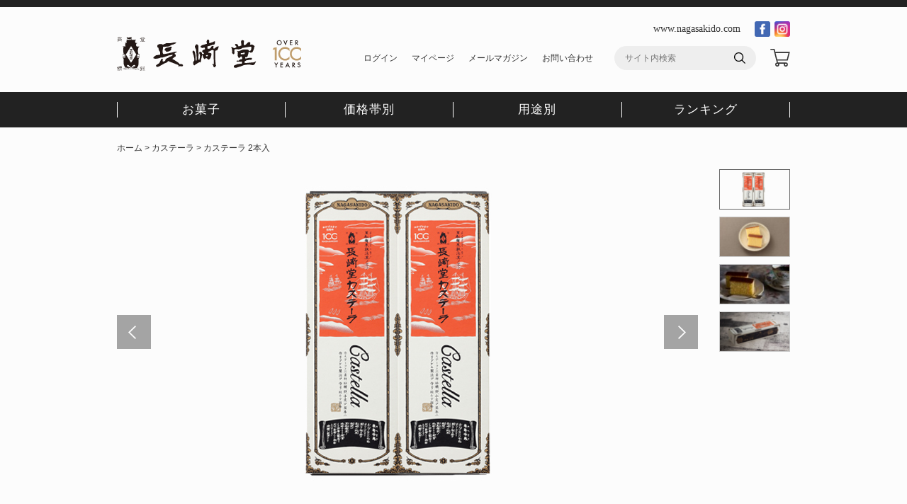

--- FILE ---
content_type: text/html;charset=Shift_JIS
request_url: https://www.nagasakido-shop.com/fs/nagasakido/castella2?utm_source=facebook&utm_medium=FacebookProduct&utm_campaign=FacebookLike
body_size: 7308
content:
<!DOCTYPE html PUBLIC "-//W3C//DTD XHTML 1.0 Transitional//EN" "http://www.w3.org/TR/xhtml1/DTD/xhtml1-transitional.dtd">
<html lang="ja">
<head>
<meta http-equiv="Content-Language" content="ja" />
<meta http-equiv="Content-Type" content="text/html; charset=Shift_JIS" />
<meta http-equiv="Pragma" content="no-cache" />
<meta http-equiv="cache-control" content="no-cache" />
<meta http-equiv="Expires" content="Thu, 01 Dec 1994 16:00:00 GMT" />
<meta name="description" content="長崎堂のカステラは純良な材料の持つ特長を引き出し「母親が子どもに食べさせる気持ち」を大切に、丁寧に焼き上げています。こだわりのお菓子ギフトは、母の日や敬老の日の贈り物、お中元やお歳暮やお手土産にもおすすめです。" />
<meta name="keywords" content="長﨑堂,カステラ,老舗,復元カステラ,創業100周年,シンプル,手づくり,数量限定,ギフト,お祝い,贈答品,贈答,内祝い,手土産,大人手土産,レトロパッケージ" />
<meta property="og:title" content="カステーラ 2本入" />
<meta property="og:image" content="https://nagasakido.fs-storage.jp/fs2cabinet/cas/castella2/castella2-m-01-pl.jpg" />
<meta property="og:url" content="https://www.nagasakido-shop.com/fs/nagasakido/castella2?utm_source=facebook&utm_medium=FacebookProduct&utm_campaign=FacebookLike" />
<meta property="og:site_name" content="長﨑堂オンラインショップ" />
<meta property="og:locale" content="ja_JP" />
<meta property="og:type" content="product" />
<meta property="product:price:amount" content="2592" />
<meta property="product:price:currency" content="JPY" />
<meta property="product:product_link" content="https://www.nagasakido-shop.com/fs/nagasakido/castella/castella2" />

<title>カステーラ 2本入｜長崎堂公式オンラインショップ　大阪心斎橋 カステラ お菓子 内祝 歳暮</title>
<link rel="stylesheet" type="text/css" href="/shop/css/r_system_preset.css?v3.24.0" />
<link rel="stylesheet" type="text/css" href="/shop/item/nagasakido/design/template01/css/system_DesignSettings.css" />
<link rel="stylesheet" type="text/css" href="/shop/item/nagasakido/design/template01/css/system_SizeColorSettings.css" />
<link rel="stylesheet" type="text/css" href="/shop/item/nagasakido/design/template01/css/system_LayoutSettings.css" />
<link rel="stylesheet" type="text/css" href="/shop/item/nagasakido/design/template01/css/original.css" />

<link rel="canonical" href="https://www.nagasakido-shop.com/fs/nagasakido/castella2" />
<script type="text/javascript" src="/shop/js/jquery.js" charset="UTF-8"></script>
<script type="text/javascript" src="/shop/js/additionalimage.js" ></script>
<script type="text/javascript"><!--
$fsJq(document).ready(
function(){
    fsInitImageView('.gl_Item', true, false, '-ds', '-dl');
});
--></script>



<script type="text/javascript" src="/shop/js/futureshop2.js"></script>
<script type="text/javascript" src="/shop/item/nagasakido/design/template01/js/original.js"></script>


<!-- Google Tag Manager -->
<script>(function(w,d,s,l,i){w[l]=w[l]||[];w[l].push({'gtm.start':
new Date().getTime(),event:'gtm.js'});var f=d.getElementsByTagName(s)[0],
j=d.createElement(s),dl=l!='dataLayer'?'&l='+l:'';j.async=true;j.src=
'https://www.googletagmanager.com/gtm.js?id='+i+dl;f.parentNode.insertBefore(j,f);
})(window,document,'script','dataLayer','GTM-K7X55XB');</script>
<!-- End Google Tag Manager -->
<!-- Google Analytics -->
<script>
(function(i,s,o,g,r,a,m){i['GoogleAnalyticsObject']=r;i[r]=i[r]||function(){
(i[r].q=i[r].q||[]).push(arguments)},i[r].l=1*new Date();a=s.createElement(o),
m=s.getElementsByTagName(o)[0];a.async=1;a.src=g;m.parentNode.insertBefore(a,m)
})(window,document,'script','https://www.google-analytics.com/analytics.js','ga');

ga('create', 'UA-129087502-1', 'auto');
ga('send', 'pageview');
</script>
<!-- End Google Analytics -->

<!-- Global site tag (gtag.js) - Google Ads: 883004352 -->
<script async src="https://www.googletagmanager.com/gtag/js?id=AW-883004352"></script>
<script>
  window.dataLayer = window.dataLayer || [];
  function gtag(){dataLayer.push(arguments);}
  gtag('js', new Date());

  gtag('config', 'AW-883004352');
</script>

<script type="text/javascript" src="//r2.future-shop.jp/fs.nagasakido/pc/recommend.js" charset="UTF-8"></script>
</head>
<body id="FS2_body_Goods" class="FS2_body_Goods_GoodsDetail FS2_body_Goods_GoodsDetail_castella2" xmlns:fb="http://ogp.me/ns/fb#">

<div class="layout_body">
	

	<div class="layout_header"><script type="text/javascript" src="/js/modernizr.js"></script>
<script>
if(!Modernizr.svg) {
    $('img[src*="svg"]').attr('src', function() {
        return $(this).attr('src').replace('.svg', '.png');
    });
}
</script>
<script src="https://www.nagasakido-shop.com/shop/js/fs2api.js"></script>
<script type="text/javascript">
FS2.repeater({
    ssldomain: 'www.nagasakido-shop.com',
    shopKey: 'nagasakido',
    member: function(json) {
    $('#logoutButton,#logoutButtonSP').show();
},
    guest: function(json) {
    $('#loginButton,#loginButtonSP').show();
}
});
</script>
<script type="text/javascript"><!--
if (!window._rcmdjp) document.write(unescape("%3Cscript src='" + document.location.protocol + "//r2.future-shop.jp/fs.nagasakido/pc/recommend.js' type='text/javascript' charset='UTF-8'%3E%3C/script%3E"));
//--></script>
<div id="fixed_navi">
	<!--<div id="topics">
		<div class="topics_wrap"><a href="/fs/nagasakido/c/news_gw"><p>大型連休中（4月27日から5月6日）のご注文に関する注意点につきまして　≫詳しくはこちら</p></a></div>
	</div>-->
	<div id="header">
		<div class="header_top">
			<ul class="right">
				<li><a href="https://www.nagasakido.com" target="_blank">www.nagasakido.com</a></li>
				<li class="sns"><a href="https://www.facebook.com/nagasakido/" target="_blank"><img src="/img/common/ico_facebook.jpg" alt="Facebook"></a></li>
				<li class="sns"><a href="https://www.instagram.com/nagasakido_official/" target="_blank"><img src="/img/common/ico_insta.jpg" alt="Instagram"></a></li>
			</ul>
		</div>
		<h1><a href="/"><img src="/img/common/logo.svg" alt="長崎堂"></a></h1>
		<ul class="side">
			<li><div id="loginLogout"><a id="logoutButton" onclick="return canSubmit();" href="/fs/nagasakido/Logout.html?url='+encodeURIComponent(document.location)">ログアウト</a><a id="loginButton" href="javascript:document.location='/fs/nagasakido/Login.html?url='+encodeURIComponent(document.location)" onclick="return canSubmit();">ログイン</a></div></li>
			<li><a onclick="return canSubmit();" href="/fs/nagasakido/MyPageTop.html">マイページ</a></li>
			<li><a href="/fs/nagasakido/MailMagazineEntry.html" 　rel="nofollow">メールマガジン</a></li>
			<li><a href="https://www.nagasakido.com/contact/" target="_blank" rel="nofollow">お問い合わせ</a></li>
			<li class="search pc"><form action="/fs/nagasakido/GoodsSearchList.html" method="get"><input type="hidden" name="_e_k" value="Ａ"><input type="hidden" name="sort" value="03"><input type="text" name="keyword" maxlength="1000" id="header_form_text" placeholder="サイト内検索"><input type="image" alt="検索" src="/img/common/ico_search.svg" id="header_form_bt"></form></li>
			<li class="search sp"><a href="/fs/nagasakido/c/search" class="viewCart" onclick="return canSubmit();"><img src="/img/common/ico_search.svg" alt="検索"></a></li>
			<li class="cart"><a href="/fs/nagasakido/ShoppingCart.html" class="viewCart" onclick="return canSubmit();"><img src="/img/common/ico_cart.svg" alt="カートを見る"></a></li>
		</ul>
		<div class="header_sp">
			<div id="sp_menu">
				<span></span>
				<span></span>
				<span></span>
			</div>
			<div class="layer"></div>
			<nav id="slide_menu">
				<ul>
					<li><a href="/">ホーム</a></li>
					<li>
						<span class="categorySwitch">お菓子一覧</span>
						<div class="sideCategory">
							<ul class="catMenu">
								<script type="text/javascript" >
									include("https://www.nagasakido-shop.com/category.html");
								</script>
							</ul>
						</div>
					</li>
					<li><a href="/fs/nagasakido/c/shoppingguide">ショッピングガイド</a></li>
					<li><a href="https://www.nagasakido.com/contact/" target="_blank" rel="nofollow">お問い合わせ</a></li>
					<li><a onclick="return canSubmit();" href="/fs/nagasakido/MyPageTop.html">マイページ</a></li>
					<li id="logoutButtonSP"><div id="loginLogoutSP"><a onclick="return canSubmit();" href="/fs/nagasakido/Logout.html?url='+encodeURIComponent(document.location)">ログアウト</a></div></li>
					<li id="loginButtonSP"><div id="loginLogoutSP"><a onclick="return canSubmit();" href="javascript:document.location='/fs/nagasakido/Login.html?url='+encodeURIComponent(document.location)">ログイン・会員登録</a></div></li>
					<li><a href="/fs/nagasakido/MailMagazineEntry.html" rel="nofollow">メールマガジン</a></li>
				</ul>
				<div class="brandsite"><a href="https://www.nagasakido.com" target="_blank">www.nagasakido.com</a></div>
				<ul class="icons">
					<li><a href="https://www.facebook.com/nagasakido/" target="_blank"><img src="/img/common/ico_facebook.jpg" alt="Facebook"></a></li>
					<li><a href="https://www.instagram.com/nagasakido_official/" target="_blank"><img src="/img/common/ico_insta.jpg" alt="Instagram"></a></li>
				</ul>
				<script>
				$(function(){
					$(".categorySwitch").on("click", function() {
						$(this).next().slideToggle();
						$(this).toggleClass("open");
					});
					return false;
				});
				</script>
			</nav>
		</div>
	</div>

	<div id="gnavi">
		<div class="gnavi_wrap">
			<div><span id="gnavi1">お菓子</span></div>
			<div><span id="gnavi2">価格帯別</span></div>
			<div><span id="gnavi3">用途別</span></div>
			<div><span id="gnavi4">ランキング</span></div>
		</div>
	</div>
	<div class="search_content">
		<div id="tab1">
			<div class="wrap">
				<ul class="category_list">
					<script type="text/javascript" >
						include("https://www.nagasakido-shop.com/category.html");
					</script>
				</ul>
			</div>
		</div>
		<div id="tab2">
			<div class="wrap">
				<ul class="search_list">
					<script type="text/javascript" >
						include("https://www.nagasakido-shop.com/price.html");
					</script>
				</ul>
			</div>
		</div>
		<div id="tab3">
			<div class="wrap">
				<ul class="search_list">
					<script type="text/javascript" >
						include("https://www.nagasakido-shop.com/purpose.html");
					</script>
				</ul>
			</div>
		</div>
		<div id="tab4">
			<div class="wrap">
				<div class="ranking_list">
					<script type="text/javascript"><!--
					try{
					_rcmdjp._displayRanking({
					type:'cv', // ランキング種別
					 span:'week', // 期間
					template:'fs_ranking_vertical' // テンプレート種類
					});
					}catch(err){}
					//--></script>
				</div>
			</div>
		</div>
	</div>
</div></div>

	<table border="0" cellspacing="0" cellpadding="0" class="layout_table">
	 <tr>
		
		<td class="layout_content">
			
			
							<div class="system_content">
					<p class="pan FS2_breadcrumbs">
<a href="https://www.nagasakido-shop.com">ホーム</a> &gt; <a href="https://www.nagasakido-shop.com/fs/nagasakido/c/castella">カステーラ</a> &gt; カステーラ 2本入
</p>
					
					
					
<a name="castella2"></a>
<div class="gl_Item" id="FS2_itemlayout_IH1">
	
	
	

	
		<div class="FS2_additional_image_container">
			<div class="FS2_additional_image_container_main">
 <p class="FS2_additional_image_container_title">カラーバリエーション</p>
<span class="FS2_additional_image_thumbnail_container"><img src="https://nagasakido.fs-storage.jp/fs2cabinet/cas/castella2/castella2-m-01-ds.jpg" alt="カステーラ 2本入" title="カステーラ 2本入" /></span><span class="FS2_additional_image_thumbnail_container"><img src="https://nagasakido.fs-storage.jp/fs2cabinet/cas/castella2/castella2-m-02-ds.jpg" alt="カステーラ 2本入" title="カステーラ 2本入" /></span><span class="FS2_additional_image_thumbnail_container"><img src="https://nagasakido.fs-storage.jp/fs2cabinet/cas/castella2/castella2-m-03-ds.jpg" alt="カステーラ 2本入" title="カステーラ 2本入" /></span><span class="FS2_additional_image_thumbnail_container"><img src="https://nagasakido.fs-storage.jp/fs2cabinet/cas/castella2/castella2-m-04-ds.jpg" alt="カステーラ 2本入" title="カステーラ 2本入" /></span></div>

			

		</div>

		<div class="FS2_additional_image_btn_thumbnail_container">
			<div class="FS2_thumbnail_container FS2_additional_image_detail_container">
				<img src="https://nagasakido.fs-storage.jp/fs2cabinet/cas/castella2/castella2-m-01-dl.jpg" alt="カステーラ 2本入" border="0" title="カステーラ 2本入" />
			</div>
			<div class="FS2_additional_image_btn_container">
				<table>
					<tr>
						<td class="FS2_additional_image_btn_incart"><a href="javascript:window.open('https://www.nagasakido-shop.com/fs/nagasakido/GoodsAdditionalImagePopup.html?goods_id=15', '15_image', 'resizable,scrollbars,width=950,height=800').focus();"><img src="/shop/item/nagasakido/design/template01/btn/AdditionalImageEnlargementButton.gif" border="0" alt="拡大" /></a></td>
						<td class="FS2_additional_image_btn_prev"><img src="/shop/item/nagasakido/design/template01/btn/AdditionalImagePrevButton.gif" class="FS2_AdditionalImage_switcher_btn_prev" border="0" alt="Prev" /></td>
						<td class="FS2_additional_image_btn_next"><img src="/shop/item/nagasakido/design/template01/btn/AdditionalImageNextButton.gif" class="FS2_AdditionalImage_switcher_btn_next" border="0" alt="Next" /></td>
					</tr>
				</table>
			</div>
		</div>

	

	<br clear="all" />

	<div class="FS2_additional_image_itemdetail_container">
		<div class="FS2_additional_image_itemdetail_container_right">
		
	</div>


	<div class="FS2_additional_image_itemdetail_container_left">
<h1 class="itemTitle">カステーラ 2本入</h1>
<div class="FS2_itemPrice_area">
<p class="FS2_itemPrice_text">
<span class="itemPrice">2,592円</span><span class="FS2_itemPrice_addition">(本体価格：2,400円 + 消費税：192円)</span>
</p>
</div>

<p class="FS2_point">12ポイント進呈</p>

<form method="POST" action="https://www.nagasakido-shop.com/fs/nagasakido/ToCart.html">
<input type="image" name="dummySubmit" border="0" src="/adminItem/img/1px.gif" id="submit" value="" onClick="return false;" class="dummySubmit"/>
<input type="hidden" name="url" value="/fs/nagasakido/castella2?utm_source=facebook&amp;utm_medium=FacebookProduct&amp;utm_campaign=FacebookLike" />
<input type="hidden" name="pagename" value="GoodsDetail" />
<input type="hidden" name="goodsId" value="15" />

<div class="FS2_inputSelection">
<table class="FS2_inputSelection_table" border="0" cellspacing="0" cellpadding="0">
<tr>
<th nowrap="nowrap">包装</th>
<td>
<select name="selection01">
<option value="通常包装">通常包装</option>
<option value="弔事包装">弔事包装</option>
<option value="お祝い用包装">お祝い用包装</option>
</select></td>
</tr>
<tr>
<th nowrap="nowrap">のし</th>
<td>
<select name="selection02">
<option value="のし不要">のし不要</option>
<option value="【紅白無地】蝶結び">【紅白無地】蝶結び</option>
<option value="【御祝】蝶結び">【御祝】蝶結び</option>
<option value="【御礼】蝶結び">【御礼】蝶結び</option>
<option value="【御挨拶】蝶結び">【御挨拶】蝶結び</option>
<option value="【内祝】蝶結び：結婚以外">【内祝】蝶結び：結婚以外</option>
<option value="【寿】紅白10本結び切り：結婚">【寿】紅白10本結び切り：結婚</option>
<option value="【内祝】紅白10本結び切り：結婚">【内祝】紅白10本結び切り：結婚</option>
<option value="【御挨拶】紅白10本結び切り：結婚">【御挨拶】紅白10本結び切り：結婚</option>
<option value="【快気之内祝】紅白5本結び切り：熨斗鮑有り">【快気之内祝】紅白5本結び切り：熨斗鮑有り</option>
<option value="【御見舞】紅白5本結び切り：病気等">【御見舞】紅白5本結び切り：病気等</option>
<option value="【黄白無地】">【黄白無地】</option>
<option value="【御供】黄白のし">【御供】黄白のし</option>
<option value="【粗供養】黄白のし">【粗供養】黄白のし</option>
<option value="【志】黄白のし">【志】黄白のし</option>
<option value="【満中陰志】黄白のし">【満中陰志】黄白のし</option>
<option value="【黒白無地】">【黒白無地】</option>
<option value="【御供】黒白のし">【御供】黒白のし</option>
<option value="【志】黒白のし">【志】黒白のし</option>
<option value="【御中元】">【御中元】</option>
<option value="【暑中御伺い】">【暑中御伺い】</option>
<option value="【残暑御伺い】">【残暑御伺い】</option>
<option value="【御歳暮】">【御歳暮】</option>
<option value="【御年賀】">【御年賀】</option>
<option value="【寒中御伺い】">【寒中御伺い】</option>
</select></td>
</tr>
<tr>
<th nowrap="nowrap">手提げ袋</th>
<td>
<select name="selection03">
<option value="手提げ袋　無">手提げ袋　無</option>
<option value="手提げ袋　有">手提げ袋　有</option>
</select></td>
</tr>
</table>
</div>

<div class="FS2_figure">
<table border="0" cellspacing="2" cellpadding="0" class="FS2_figure_table">
<tr>
<td style="vertical-align:middle;" nowrap="nowrap" class="FS2_figure_table_td_figure">数量</td>
<td style="vertical-align:middle;" class="FS2_figure_table_td_input_cnt"><input name="cnt" type="text" value="1" size="3" maxlength="16000" /></td>
<td style="vertical-align:middle;" class="FS2_figure_table_td_updn_btn"><input type="image" src="/shop/img/nup.gif" width="15" height="13" onClick="return countUp(this.form.cnt);" /><br /><input type="image" src="/shop/img/ndown.gif" width="15" height="12" onClick="return countDown(this.form.cnt);" /></td>
<td style="vertical-align:middle;" class="FS2_figure_table_td_cart_btn"><input name="toCart" type="image" id="toCart" src="/shop/item/nagasakido/design/template01/btn/InCartButton.gif" alt="カートに入れる" onClick="return canSubmit();" /></td>
</tr>
</table>
</div>
</form>




<div class="FS2_ReviewEditButton_area">
<a href="https://www.nagasakido-shop.com/fs/nagasakido/ReviewEntry.html?goods=castella2" onClick="return canSubmit();"><img src="/shop/item/nagasakido/design/template01/btn/ReviewEdit.gif" alt="レビューを書く" border="0" /></a>
</div>


	</div>
</div>
<div class="user_inner_content FS2_lower_comment FS2_SeniorDesign_comment"><div id="contents">
	<div class="detail_comment">
		<p>内容：カステーラ(5切入×2袋) 2本<br><br>
独自配合の小麦粉、新鮮な卵、美味しさを極めた秘伝の製法。<br>
素材の持つ力で自然に焼き上げたカステラです。</p>
		<div class="detail_info">
			<dl>
				<dt>特定原材料等</dt>
				<dd>卵・小麦</dd>
			</dl>
			<dl>
				<dt>日持ち</dt>
				<dd>発送日を含む21日以上</dd>
			</dl>
			<dl>
				<dt>外寸</dt>
				<dd>縦280×横166×高さ65mm</dd>
			</dl>
		</div>
	</div>
	
	<div class="cat_point">
		<div class="cat_wrap">
			<img src="/img/category/cate_s_castella_1.jpg" alt="伝の製法で焼き上げる長﨑堂のカステラ。">
			<div class="text">
				<h2>秘伝の製法で焼き上げる長﨑堂のカステラ。</h2>
				<p>四百年余りの歴史を持つ伝統の南蛮菓子、カステラ。長﨑堂のカステラは、卵と砂糖の力で自然に焼き上げ、それらの持つ風味を活かし、唯一無二の味わいに仕上げています。純良な材料の持つ特長を引き出し「母親が子どもに食べさせる気持ち」を大切に、丁寧に焼き上げています。</p>
			</div>
		</div>
		<div class="cat_wrap">
			<img src="/img/category/cate_castella_pac.jpg" alt="黒船伝来の歴史を語るパッケージ。">
			<div class="text">
				<h2>黒船伝来の歴史を語るパッケージ。</h2>
				<p>カステラのパッケージに描かれるのは、幾星霜、先人が築いた歴史と伝統、熟練の技術を受け継いできた物語です。かつて日本が想い描いていた西洋への憧れ･浪漫が表現された趣のあるパッケージは、さまざまな用途にお使いいただけます。</p>
			</div>
		</div><div class="cat_wrap">
			<img src="/img/category/cate_s_castella_4.jpg" alt="大阪品（もん）認定商品。">
			<div class="text">
				<h2>大阪産（もん）認定商品。</h2>
				<p>長﨑堂のカステラは大阪府より大阪らしい「物語」を有する、特産品と認められ「大阪産（もん）名品」に認定を頂いております。「大阪産（もん）名品」とは、食の都・大阪で愛されており、概ね50年以上の「伝統」、又は製法や文化性など大阪らしい「物語」を有する、大阪の特産と認められた食品のことです。
				</p>
			</div>
		</div>
	</div>
	
	<div class="guide"><a href="/fs/nagasakido/c/wrapping" target="_blank">包装・のしについてはこちら</a></div>
	
</div></div>
</div>

					
					
					
					
				</div>
			
		</td>
		
	 </tr>
	</table>

	<div class="layout_footer">
	 <div class="pickup">
	<h2><img src="/img/top/h2_pickup.svg" alt="ピックアップ"><span>PICK UP</span></h2>
	<iframe src="https://www.nagasakido-shop.com/pickup.html" name="pickup" id="pickup_frame" scrolling="no" frameborder="no"></iframe>
</div>

<footer>
	<div class="pagetop"><a href="#"><span>PageTop</span></a></div>
	<div class="guide">
		<h2><img src="/img/top/h2_guide.svg" alt="ショッピングガイド"><span>SHOPPING GUIDE</span></h2>
		<ul>
			<li><a href="/fs/nagasakido/c/first">初めてのお買い物される方に</a></li>
			<li><a href="/fs/nagasakido/c/payment">お支払いについて/配送料について</a></li>
			<li><a href="/fs/nagasakido/c/point">ポイントについて</a></li>
			<li><a href="/fs/nagasakido/c/shipping">お届けについて/返品について</a></li>
			<li><a href="/fs/nagasakido/c/wrapping">包装･掛紙（のし等）について</a></li>
			<li><a href="/fs/nagasakido/c/law">特定商取引法に基づく表示</a></li>
			<li><a href="/fs/nagasakido/c/privacy">個人情報のお取り扱いについて</a></li>
		</ul>
	</div>
	<div class="copy">
		<div class="copy_logo"><img src="/img/common/logo_white.svg" alt="長崎堂"></div>
		<div class="copy_txt">&copy; Nagasakido Co., Ltd.</div>
	</div>
</footer>


<!-- Yahoo Code for your Target List -->
<script type="text/javascript">
/* <![CDATA[ */
var yahoo_ss_retargeting_id = 1000295117;
var yahoo_sstag_custom_params = window.yahoo_sstag_params;
var yahoo_ss_retargeting = true;
/* ]]> */
</script>
<script type="text/javascript" src="https://s.yimg.jp/images/listing/tool/cv/conversion.js">
</script>
<noscript>
<div style="display:inline;">
<img height="1" width="1" style="border-style:none;" alt="" src="https://b97.yahoo.co.jp/pagead/conversion/1000295117/?guid=ON&script=0&disvt=false"/>
</div>
</noscript>


<!-- Yahoo Code for your Target List -->
<script type="text/javascript" language="javascript">
/* <![CDATA[ */
var yahoo_retargeting_id = '3R7LMA62PR';
var yahoo_retargeting_label = '';
var yahoo_retargeting_page_type = '';
var yahoo_retargeting_items = [{item_id: '', category_id: '', price: '', quantity: ''}];
/* ]]> */
</script>
<script type="text/javascript" language="javascript" src="https://b92.yahoo.co.jp/js/s_retargeting.js"></script>

	</div>

</div>
 <script type="text/javascript">
<!--
try{
 _rcmdjp._setItemData({
 code:'castella2',
 name:'カステーラ 2本入',
 url:'https://www.nagasakido-shop.com/fs/nagasakido/castella2',
 image:'/shop/item/nagasakido/picture/goods/15_thumbnail.jpg',
 price:'2592',
 price_before_tax:'2400',
 tax:'192',
 stock:'44',
 point:'12',
 category:'',
 release_date:'2018-10-29 13:03:45',
 disabled:'0',
 validation:'38d31011fc744416dc39e49b903a821e'
 });
}catch(err){}
//-->
</script>
<script>
window.dataLayer = window.dataLayer || [];
dataLayer.push({ ecommerce: null });
dataLayer.push({
  event: "view_item",
  ecommerce: {
    currency: "JPY",
    items: [
    {
      item_name: "カステーラ 2本入", // Name or ID is required.
      item_id: "10000502",
      price: 2592,
      item_brand: "",//brand
      item_category: "",
      quantity: 1
    }
    ]
  }
});
</script><script>
  window.dataLayer = window.dataLayer || [];
  dataLayer.push({
    fs_goods_id: "15",
    fs_goods_no: "10000502",
    fs_goods_url: ["castella2"],
    fs_goods_name: "カステーラ 2本入",
    fs_goods_price: 2592,
  event: "fs_view_item"
  });
</script>

</body>

</html>

--- FILE ---
content_type: text/html
request_url: https://www.nagasakido-shop.com/category.html
body_size: 1063
content:
<!DOCTYPE HTML>
<html>
<head>
	<meta http-equiv="Content-Type" content="text/html; charset=Shift_JIS" />
</head>
<li><a href="/fs/nagasakido/c/topics_feature"><img src="/img/common/cat_special.png" alt="季節限定商品・特集企画"><span>季節限定商品・特集企画</span></a></li>

<li><a href="/fs/nagasakido/c/fukugen_castella"><img src="/img/common/cat_01.png" alt="富久元カステーラ"><span>富久元カステーラ</span></a></li>
<li><a href="/fs/nagasakido/c/castella"><img src="/img/common/cat_02.png" alt="カステーラ"><span>カステーラ</span></a></li>
<li><a href="/fs/nagasakido/c/marufuku_coffee_castella"><img src="/img/common/cat_21.png" alt="丸福珈琲カステーラ"><span>丸福珈琲カステーラ</span></a></li>
<li><a href="/fs/nagasakido/c/dorayaki"><img src="/img/common/cat_03.png" alt="栗入りみかさ"><span>みかさ(どら焼き)</span></a></li>
<li><a href="/fs/nagasakido/c/waffeln"><img src="/img/common/cat_04.png" alt="ヴァッフェル"><span>ヴァッフェル</span></a></li>
<li><a href="/fs/nagasakido/c/shinsaibashi_potato"><img src="/img/common/cat_05.png" alt="心斎橋ぽてと"><span>心斎橋ぽてと</span></a></li>
<li><a href="/fs/nagasakido/c/rusk"><img src="/img/common/cat_07.png" alt="カステララスク"><span>カステララスク</span></a></li>
<li><a href="/fs/nagasakido/c/nijinokakera"><img src="/img/common/icon_nizi.png" alt="新虹のかけら"><span>虹のかけら</span></a></li>
<li><a href="/fs/nagasakido/c/assortment"><img src="/img/common/cat_09.png" alt="詰合せ"><span>詰合せ</span></a></li>
<li><a href="/fs/nagasakido/c/bridal_castella"><img src="/img/common/cat_11.png" alt="ブライダル･内祝絵柄入りカステーラ"><span>ブライダル･内祝<br>絵柄入りカステーラ</span></a></li>
<li><a href="/fs/nagasakido/c/for_corporation"><img src="/img/common/cat_20.png" alt="法人・団体のお客様"><span>法人・団体のお客様</span></a></li>
<li><a href="/fs/nagasakido/c/hikigashi"><img src="/img/common/cat_hikigashi.png" alt="法事・法要の引き菓子"><span>法事・法要の引き菓子</span></a></li>

	
<!--<li><a href="/fs/nagasakido/c/castella_biscuit"><img src="/img/common/cat_biscuit.png" alt="カステラビスケット"><span>カステラビスケット</span></a></li>-->	
	
<!--<li><a href="/fs/nagasakido/c/manyoshizuku"><img src="/img/common/cat_manyo.png" alt="万葉雫"><span>万葉雫</span></a></li>	-->	
<!--<li><a href="/fs/nagasakido/c/nijinokakera"><img src="/img/common/cat_08.png" alt="旧虹のかけら"><span>虹のかけら</span></a></li>-->
	
<!--

<li><a href="/fs/nagasakido/c/keirou"><img src="/img/common/cat_keirou.png" alt="敬老の日の贈り物"><span>敬老の日の贈り物</span></a></li>

<li><a href="/fs/nagasakido/c/matcha"><img src="/img/common/cat_matcha.png" alt="抹茶のお菓子"><span>抹茶のお菓子</span></a></li>


<li><a href="/fs/nagasakido/c/FathersDay2021"><img src="/img/common/cat_father2021.png" alt="父の日の贈り物"><span>父の日のお菓子</span></a></li>

<li><a href="/fs/nagasakido/c/mother2021"><img src="/img/common/cat_mother2021.png" alt="母の日のお菓子"><span>母の日のお菓子</span></a></li>

<li><a href="/fs/nagasakido/c/sakura"><img src="/img/common/cat_sakura02.png" alt="桜のお菓子"><span>桜のお菓子</span></a></li>

<li><a href="/fs/nagasakido/c/wintergift"><img src="/img/common/cat_15.png" alt="お歳暮"><span>お歳暮</span></a></li>

<li><a href="/fs/nagasakido/c/kuri"><img src="/img/common/cat_14.png" alt="栗の菓"><span>栗の菓</span></a></li>

<li><a href="/fs/nagasakido/c/carriagefree"><img src="/img/common/cat_13.png" alt="送料無料商品"><span>送料無料商品</span></a></li>

<li><a href="/fs/nagasakido/c/100th_limited"><img src="/img/common/cat_100th.png" alt="100周年記念商品"><span>100周年記念商品</span></a></li>

<li><a href="/fs/nagasakido/c/100th_limited"><img src="/img/common/cat_100th_cocoa.png" alt="100周年記念商品"><span>ココアカステーラ</span></a></li>

<li><a href="/fs/nagasakido/c/nenga"><img src="/img/common/cat_geisyun.png" alt="迎春"><span>迎春絵柄入りカステーラ</span></a></li>

<li><a href="/fs/nagasakido/c/xmas"><img src="/img/common/xmas.png" alt="クリスマスのお菓子"><span>クリスマスのお菓子</span></a></li>
-->

--- FILE ---
content_type: text/html
request_url: https://www.nagasakido-shop.com/category.html
body_size: 1063
content:
<!DOCTYPE HTML>
<html>
<head>
	<meta http-equiv="Content-Type" content="text/html; charset=Shift_JIS" />
</head>
<li><a href="/fs/nagasakido/c/topics_feature"><img src="/img/common/cat_special.png" alt="季節限定商品・特集企画"><span>季節限定商品・特集企画</span></a></li>

<li><a href="/fs/nagasakido/c/fukugen_castella"><img src="/img/common/cat_01.png" alt="富久元カステーラ"><span>富久元カステーラ</span></a></li>
<li><a href="/fs/nagasakido/c/castella"><img src="/img/common/cat_02.png" alt="カステーラ"><span>カステーラ</span></a></li>
<li><a href="/fs/nagasakido/c/marufuku_coffee_castella"><img src="/img/common/cat_21.png" alt="丸福珈琲カステーラ"><span>丸福珈琲カステーラ</span></a></li>
<li><a href="/fs/nagasakido/c/dorayaki"><img src="/img/common/cat_03.png" alt="栗入りみかさ"><span>みかさ(どら焼き)</span></a></li>
<li><a href="/fs/nagasakido/c/waffeln"><img src="/img/common/cat_04.png" alt="ヴァッフェル"><span>ヴァッフェル</span></a></li>
<li><a href="/fs/nagasakido/c/shinsaibashi_potato"><img src="/img/common/cat_05.png" alt="心斎橋ぽてと"><span>心斎橋ぽてと</span></a></li>
<li><a href="/fs/nagasakido/c/rusk"><img src="/img/common/cat_07.png" alt="カステララスク"><span>カステララスク</span></a></li>
<li><a href="/fs/nagasakido/c/nijinokakera"><img src="/img/common/icon_nizi.png" alt="新虹のかけら"><span>虹のかけら</span></a></li>
<li><a href="/fs/nagasakido/c/assortment"><img src="/img/common/cat_09.png" alt="詰合せ"><span>詰合せ</span></a></li>
<li><a href="/fs/nagasakido/c/bridal_castella"><img src="/img/common/cat_11.png" alt="ブライダル･内祝絵柄入りカステーラ"><span>ブライダル･内祝<br>絵柄入りカステーラ</span></a></li>
<li><a href="/fs/nagasakido/c/for_corporation"><img src="/img/common/cat_20.png" alt="法人・団体のお客様"><span>法人・団体のお客様</span></a></li>
<li><a href="/fs/nagasakido/c/hikigashi"><img src="/img/common/cat_hikigashi.png" alt="法事・法要の引き菓子"><span>法事・法要の引き菓子</span></a></li>

	
<!--<li><a href="/fs/nagasakido/c/castella_biscuit"><img src="/img/common/cat_biscuit.png" alt="カステラビスケット"><span>カステラビスケット</span></a></li>-->	
	
<!--<li><a href="/fs/nagasakido/c/manyoshizuku"><img src="/img/common/cat_manyo.png" alt="万葉雫"><span>万葉雫</span></a></li>	-->	
<!--<li><a href="/fs/nagasakido/c/nijinokakera"><img src="/img/common/cat_08.png" alt="旧虹のかけら"><span>虹のかけら</span></a></li>-->
	
<!--

<li><a href="/fs/nagasakido/c/keirou"><img src="/img/common/cat_keirou.png" alt="敬老の日の贈り物"><span>敬老の日の贈り物</span></a></li>

<li><a href="/fs/nagasakido/c/matcha"><img src="/img/common/cat_matcha.png" alt="抹茶のお菓子"><span>抹茶のお菓子</span></a></li>


<li><a href="/fs/nagasakido/c/FathersDay2021"><img src="/img/common/cat_father2021.png" alt="父の日の贈り物"><span>父の日のお菓子</span></a></li>

<li><a href="/fs/nagasakido/c/mother2021"><img src="/img/common/cat_mother2021.png" alt="母の日のお菓子"><span>母の日のお菓子</span></a></li>

<li><a href="/fs/nagasakido/c/sakura"><img src="/img/common/cat_sakura02.png" alt="桜のお菓子"><span>桜のお菓子</span></a></li>

<li><a href="/fs/nagasakido/c/wintergift"><img src="/img/common/cat_15.png" alt="お歳暮"><span>お歳暮</span></a></li>

<li><a href="/fs/nagasakido/c/kuri"><img src="/img/common/cat_14.png" alt="栗の菓"><span>栗の菓</span></a></li>

<li><a href="/fs/nagasakido/c/carriagefree"><img src="/img/common/cat_13.png" alt="送料無料商品"><span>送料無料商品</span></a></li>

<li><a href="/fs/nagasakido/c/100th_limited"><img src="/img/common/cat_100th.png" alt="100周年記念商品"><span>100周年記念商品</span></a></li>

<li><a href="/fs/nagasakido/c/100th_limited"><img src="/img/common/cat_100th_cocoa.png" alt="100周年記念商品"><span>ココアカステーラ</span></a></li>

<li><a href="/fs/nagasakido/c/nenga"><img src="/img/common/cat_geisyun.png" alt="迎春"><span>迎春絵柄入りカステーラ</span></a></li>

<li><a href="/fs/nagasakido/c/xmas"><img src="/img/common/xmas.png" alt="クリスマスのお菓子"><span>クリスマスのお菓子</span></a></li>
-->

--- FILE ---
content_type: text/html
request_url: https://www.nagasakido-shop.com/price.html
body_size: 279
content:
<!DOCTYPE HTML>
<html>
<head>
	<meta http-equiv="Content-Type" content="text/html; charset=Shift_JIS" />
</head>

<li><a href="https://www.nagasakido-shop.com/fs/nagasakido/GoodsSearchList.html?_e_k=%82%60&sort=03&maxprice=1000">～1,000円</a></li>
<li><a href="https://www.nagasakido-shop.com/fs/nagasakido/GoodsSearchList.html?_e_k=%82%60&sort=03&minprice=1000&maxprice=2000">1,000円～2,000円</a></li>
<li><a href="https://www.nagasakido-shop.com/fs/nagasakido/GoodsSearchList.html?_e_k=%82%60&sort=03&minprice=2000&maxprice=3000">2,000円～3,000円</a></li>
<li><a href="https://www.nagasakido-shop.com/fs/nagasakido/GoodsSearchList.html?_e_k=%82%60&sort=03&minprice=3000&maxprice=4000">3,000円～4,000円</a></li>
<li><a href="https://www.nagasakido-shop.com/fs/nagasakido/GoodsSearchList.html?_e_k=%82%60&sort=03&minprice=4000">4,000円～</a></li>

--- FILE ---
content_type: text/html
request_url: https://www.nagasakido-shop.com/purpose.html
body_size: 320
content:
<!DOCTYPE HTML>
<html>
<head>
	<meta http-equiv="Content-Type" content="text/html; charset=Shift_JIS" />
</head>


<li><a href="/fs/nagasakido/c/petitgift">プチギフト</a></li>
<li><a href="/fs/nagasakido/c/bridal_castella">ブライダル･内祝い</a></li>
<li><a href="/fs/nagasakido/c/for_corporation">団体・法人のお客様</a></li>
<li><a href="/fs/nagasakido/c/hikigashi">法事・法要の引き菓子</a></li>

<!--<li><a href="/fs/nagasakido/c/summergift">お中元</a></li>
<li><a href="/fs/nagasakido/c/wintergift">お歳暮</a></li>-->

--- FILE ---
content_type: text/html
request_url: https://www.nagasakido-shop.com/pickup.html
body_size: 2025
content:

<!DOCTYPE HTML>
<html>
<head>
<meta name="keywords" content="長崎堂,カステラ,贈り物,お土産,ギフト,お中元,お歳暮,ブライダル,内祝い">
<meta name="description" content="長崎堂はカステラを中心に、どら焼きやヴァッフェルなど、贈り物やギフトに最適な、本格的な焼き菓子を取り揃えております。お菓子はシンプルですが、そのひとつひとつに品質へのこだわりがあります。美味しいお菓子はよい素材だけではつくれません。職人達が技術と経験、感性を結集し、安定した品質を保ち、お客様に美味しいお菓子をお届けするため、日々努力を惜しまず焼き上げています。">
<meta http-equiv="Content-Type" content="text/html; charset=UTF-8">
<meta name="viewport" content="width=device-width, initial-scale=1">
<link rel="shortcut icon" href="/img/common/favicon.ico">
<title>長崎堂オンラインショップ カステラやどら焼きなど、ご贈答や進物に最適な銘菓を公式通販でお買い求めいただけます。</title>
<link rel="stylesheet" href="/css/reset.css" type="text/css">
<link rel="stylesheet" href="/css/common.css" type="text/css">
<link rel="stylesheet" href="/css/style.css" type="text/css">
<link rel="stylesheet" href="/css/jquery.bxslider.min.css" type="text/css">

<script src="//ajax.googleapis.com/ajax/libs/jquery/2.0.3/jquery.min.js"></script>
<script type="text/javascript" src="/js/jquery.bxslider.min.js"></script>
<script>
var ua = navigator.userAgent;
if ((ua.indexOf('iPhone') > 0) || ua.indexOf('iPod') > 0 || (ua.indexOf('Android') > 0 && ua.indexOf('Mobile') > 0)) {
   $(window).on('load', function(){
		$('.pickup_slider').bxSlider({
			minSlides: 1,
			maxSlides: 1,
			moveSlides: 1,
			slideWidth: 240,
			slideMargin: 5,
			pager: false,
			responsive: false
		});
	});
}else{
    $(function() {
		$('.pickup_slider').bxSlider({
			minSlides: 3,
			maxSlides: 3,
			moveSlides: 1,
			slideWidth: 310,
			slideMargin: 10,
			pager: false,
			responsive: false
		});
	});
}
</script>
</head>
<body id="pickup">
	<div id="pickup_banner">
		<ul class="pickup_slider">		

<!--<li><a href="https://www.nagasakido-shop.com/fs/nagasakido/c/autumn" onclick="ga('send', 'event', 'pickup', 'click', 'akinoka', 1);" target="_parent"><img src="/img/common/picup_akinoka.jpg" alt="秋の菓"></a></li>		-->

<li><a href="/fs/nagasakido/c/chocolate" onclick="ga('send', 'event', 'pickup', 'click', 'chocolate', 1);" target="_parent"><img src="/img/common/picup_valen26.jpg" alt="チョコレートのお菓子"></a></li>		

<li><a href="/fs/nagasakido/c/waffeln" onclick="ga('send', 'event', 'pickup', 'click', 'chocolate', 1);" target="_parent"><img src="/img/common/picup_cv.jpg" alt="チョコレートヴァッフェル"></a></li>		

<li><a href="/fs/nagasakido/c/waffeln" onclick="ga('send', 'event', 'pickup', 'click', 'mixberry', 1);" target="_parent"><img src="/img/common/picup_mixberry.jpg" alt="ミックスベリー"></a></li>					
			
<li><a href="/fs/nagasakido/c/dorayaki" onclick="ga('send', 'event', 'pickup', 'click', 'retroora', 1);" target="_parent"><img src="/img/common/pickup_retorodora_n.jpg" alt="レトロカフェドーラ"></a></li>		
			
<li><a href="/fs/nagasakido/c/nijinokakera" onclick="ga('send', 'event', 'pickup', 'click', 'nijinokakera', 1);" target="_parent"><img src="/img/common/picup_nizi.jpg" alt="新虹のかけら"></a></li>
			
			
<li><a href="/fs/nagasakido/c/fukugen_castella" onclick="ga('send', 'event', 'pickup', 'click', 'fukugen_castella', 1);" target="_parent"><img src="/img/common/bnr_fukugen25.jpg" alt="復元カステーラ"></a></li>
			
<li><a href="/fs/nagasakido/c/hikigashi" onclick="ga('send', 'event', 'pickup', 'click', 'bridal_castella', 1);" target="_parent"><img src="/img/common/picup_houji.jpg" alt="法事・法要の引き菓子に"></a></li>
			

<li><a href="/fs/nagasakido/c/new_member_campaign" onclick="ga('send', 'event', 'pickup', 'click', 'new_member_campaign', 1);" target="_parent"><img src="/img/common/bnr_new_member_campaign.jpg" alt="新規会員登録キャンペーン"></a></li>

			
			
			

<!--<li><a href="/fs/nagasakido/c/castella_biscuit" onclick="ga('send', 'event', 'pickup', 'click', 'biscuit', 1);" target="_parent"><img src="/img/common/pickup_biscuit.jpg" alt="カステラビスケット"></a></li>			-->
			
	<!--<li><a href="https://www.nagasakido-shop.com/fs/nagasakido/c/wintergift" onclick="ga('send', 'event', 'pickup', 'click', 'oseibo', 1);" target="_parent"><img src="/img/common/bnr_oseibo_2024.jpg" alt="お歳暮2025"></a></li>-->
			
<!--<li><a href="/fs/nagasakido/c/castella" onclick="ga('send', 'event', 'pickup', 'click', 'castella', 1);" target="_parent"><img src="/img/common/bnr_castella.jpg.jpg" alt="カステーラ"></a></li>-->

<!--<li><a href="https://www.nagasakido-shop.com/fs/nagasakido/c/thankyou_campaign" onclick="ga('send', 'event', 'pickup', 'click', 'otanoshimibukuro', 1);" target="_parent"><img src="/img/common/bnr_thankyou620x250.jpg" alt="お楽しみ袋"></a></li>		-->
			
<!--<li><a href="/fs/nagasakido/c/nijinokakera" onclick="ga('send', 'event', 'pickup', 'click', 'nijinokakera', 1);" target="_parent"><img src="/img/common/bnr_nijinokakera.jpg" alt="旧虹のかけら"></a></li>-->

<!--<li><a href="/fs/nagasakido/c/bridal_castella" onclick="ga('send', 'event', 'pickup', 'click', 'bridal_castella', 1);" target="_parent"><img src="/img/common/bur_bridal_castella.jpg" alt="絵柄入り名入れカステーラ"></a></li>-->

<!--<li><a href="/fs/nagasakido/c/petitgift" onclick="ga('send', 'event', 'pickup', 'click', 'petit', 1);" target="_parent"><img src="/img/common/bnr_pickup_petit.jpg" alt="プチギフト"></a></li>-->

<!--<li><a href="/fs/nagasakido/xmas" onclick="ga('send', 'event', 'pickup', 'click', 'bridal_castella', 1);" target="_parent"><img src="/img/common/bnr_xmas.jpg" alt="クリスマスカステーラ"></a></li>-->

<!--<li><a href="/fs/nagasakido/c/castella" onclick="ga('send', 'event', 'pickup', 'click', 'castella', 1);" target="_parent"><img src="/img/common/bnr_castella.jpg" alt="カステーラ"></a></li>-->

<!--<li><a href="/fs/nagasakido/c/carriagefree" onclick="ga('send', 'event', 'pickup', 'click', 'free', 1);" target="_parent"><img src="/img/common/bnr_pickup_carriagefree.jpg" alt="送料無料商品"></a></li>-->
			
<!--<li><a href="/fs/nagasakido/c/expo2025" onclick="ga('send', 'event', 'pickup', 'click', 'expo2025', 1);" target="_parent"><img src="/img/common/pickup_expo.jpg" alt="関西万博"></a></li>	-->

			
			
		</ul>
	</div>
</body>
</html>

--- FILE ---
content_type: text/css
request_url: https://www.nagasakido-shop.com/shop/item/nagasakido/design/template01/css/original.css
body_size: 290
content:
@charset "shift_jis";

@import "//www.nagasakido-shop.com/css/reset.css";
@import "//www.nagasakido-shop.com/css/common.css";
@import "//www.nagasakido-shop.com/css/style.css";
@import "//www.nagasakido-shop.com/css/jquery.bxslider.min.css";


.FS2_FixedContainer,
.FS2_TotalPreview_area{
    position: static !important;
}
.FS2_CheckoutInformation_block{
    margin-right: 0;
}
.FS2_TotalPreview_area{
    width: auto;
}
.FS2_body_Goods_expo2025 .layout_menu{
   display:none;
}

.FS2_body_Goods_GoodsDetail_gd290 .layout_menu {
   display: none;
}



--- FILE ---
content_type: text/css
request_url: https://www.nagasakido-shop.com/css/common.css
body_size: 4530
content:
@charset "UTF-8";

:root {--font-ming: "游明朝体", "Yu Mincho", YuMincho, "ヒラギノ明朝 Pro", "Hiragino Mincho Pro", "MS P明朝", "MS PMincho", serif;}
:root {--nagasakido-red: #c14c3b;}


body {
	color: #333;
	background-color: #fcfcfc;
	font-family: "游ゴシック体", YuGothic, "游ゴシック Medium", "Yu Gothic Medium", "游ゴシック", "Yu Gothic", "メイリオ", sans-serif;
}
a {
	color: #333;
	text-decoration: none;
}

/*** Header ***/
@keyframes marquee {
	from { transform: translate(0%);}
	99%,to { transform: translate(-100%);}
}
#topics {
	background: #eee;
	border-bottom: 1px solid #ccc;
}
#topics .topics_wrap {
	width: 950px;
	margin: auto;
	overflow: hidden;
}
#topics p {
	padding: 8px 0;
	font-size: 12px;
	line-height: 1;
	margin: 0;
	padding-left: 950px;
	display: inline-block;
	white-space: nowrap;
	animation: marquee linear 20s infinite;
}

#fixed_navi {
	position: relative;
	background: #fcfcfc;
	border-top: 10px solid #222;
	font-size: 12px;
}
#header {
	font-family: var(--font-ming);
	position: relative;
	overflow: hidden;
	width: 950px;
	margin: 0 auto 30px;
	padding-top: 20px;
}
#header a {
	color: #333;
	transition: color 400ms;
}
#header a:hover {
	color: #ccc;
}
.header_top {
	overflow: hidden;
}
#header .right {
	float: right;
}
#header .right li {
	float: left;
	font-size: 14px;
	line-height: 22px;
	margin-right: 20px;
}
#header .right li.sns:last-child {
	margin-right: 0;
}
#header .right .sns {
	margin-right: 6px;
}
#header .right .sns img {
	width: 22px;
	height: auto;
	border-radius: 3px;
}
#header h1 img {
	float: left;
	height: 48px;
}
#header .side {
	float: right;
	margin-top: 13px;
}
#header .side li {
	float: left;
	margin-left: 20px;
	font-size: 12px;
	line-height: 35px;
}
#header .side form #header_form_text {
	width: 200px;
	background: #eee;
	border: none;
	border-radius: 17px;
	margin: 0;
	padding: 10px 45px 10px 15px;
	font-size: 12px;
	box-sizing: border-box;
	outline: 0;
}
#header .side .search {
	margin-left: 30px;
}
#header .side form {
	position: relative;
}
#header .side form #header_form_bt {
	position: absolute;
	top: 9px;
	right: 15px;
	width: 16px;
	height: 16px;
}
#header .side .cart img {
	width: 28px;
	height: 25px;
	vertical-align: -8px;
	transition: opacity 400ms;
}
#header .side .cart img:hover {
	opacity: .5;
}
#logoutButton,
#loginButton {
	display: none;
}

#fixed_navi.fixed {
	position: fixed;
	top: 0;
	width: 100%;
	z-index: 10000;
}
.fixed #header {
	margin-bottom: 20px;
	transition: all 400ms;
}
.fixed .header_top {
	display: none;
}
.fixed #header h1 img {
	height: 30px;
	transition: all 400ms;
}
.fixed #header .side {
	margin-top: 0;
	transition: all 400ms;
}
.fixed #header .side li {
	line-height: 31px;
	transition: all 400ms;
}
.fixed #header .side form #header_form_text {
	width: 150px;
	padding-top: 7px;
	padding-bottom: 7px;
	transition: all 400ms;
}
.fixed #header .side form #header_form_text:focus {
	width: 200px;
}
.fixed #header .side form #header_form_bt {
	top: 7px;
}

/*** Gnavi ***/
#gnavi {
	font-family: var(--font-ming);
	overflow: hidden;
	background: #222;
	color: #fff;
	padding: 14px 0;
}
#gnavi .gnavi_wrap {
	width: 950px;
	margin: auto;
}
#gnavi .gnavi_wrap > div {
	position: relative;
	float: left;
	width: 25%;
	font-size: 17px;
	line-height: 22px;
	border-right: 1px solid #fff;
	box-sizing: border-box;
	text-align: center;
}
#gnavi .gnavi_wrap > div:first-child {
	border-left: 1px solid #fff;
}
#gnavi .gnavi_wrap > div span {
	display: block;
	letter-spacing: 1px;
	cursor: pointer;
	transition: color 400ms;
}
#gnavi .gnavi_wrap > div span.active {
	color: #999;
}
#gnavi .gnavi_wrap > div span:hover {
	color: #999;
}
.search_content {
	background: #eee;
}
.search_content > div {
	display: none;
	width: 950px;
	margin: auto;
	padding: 10px 0 20px;
}
.search_content .wrap {
	overflow: hidden;	
}
.category_list {
	font-family: var(--font-ming);
	overflow: hidden;
}
.category_list li {
	display: flex;
	align-items: center;
	float: left;
	margin-right: 25px;
	margin-top: 15px;
	font-size: 16px;
	line-height: 1.3;
}
.category_list a {
	display: flex;
	align-items: center;
	width: 300px;
	padding-bottom: 5px;
	border-bottom: 1px solid #ccc;
	color: #333;
	transition: color 400ms;
}
.search_content .category_list li {
	margin-right: 10px;
	margin-top: 10px;
}
.search_content .category_list a {
	padding: 5px;
	background: #fcfcfc;
	border-radius: 4px;
	box-sizing: border-box;
}
.category_list li img {
	float: left;
	height: 50px;
	margin-right: 20px;
}
.search_list,
.ranking_list {
	font-family: var(--font-ming);
}
.search_list li {
	float: left;
	width: 300px;
	margin-right: 25px;
	font-size: 16px;
}
.search_list li a {
	display: block;
	position: relative;
	margin-top: 30px;
	padding: 0 0 15px;
	color: #333;
	border-bottom: 1px solid #ccc;
	transition: color 400ms;
}
.search_content .search_list a {
	background: #fcfcfc;
	border-radius: 4px;
	box-sizing: border-box;
	text-align: center;
}
.search_list li a:hover,
.category_list a:hover {
	color: #ccc;
}
.search_list li a span {
	font-size: 12px;
}
.search_content .ranking_list {
	margin-top: 20px;
}
.ranking_list .FS2_Recommend2_ranking_vertical .CrossHead {
	display: none;
}
.ranking_list .FS2_Recommend2_ranking_vertical tr {
	position: relative;
	display: inline-block;
	width: 182px;
	margin-right: 10px;
	vertical-align: top;
}
.ranking_list .FS2_Recommend2_ranking_vertical tr:last-child {
	margin-right: 0;
}
.ranking_list .FS2_Recommend2_ranking_vertical tr th,
.ranking_list .FS2_Recommend2_ranking_vertical tr td {
	display: block;
}
.ranking_list .FS2_Recommend2_ranking_vertical th {
	position: absolute;
	top: 0;
	left: 0;
	border: none;
	width: 55px;
	height: 24px;
	padding: 0;
	color: #fff;
	background: radial-gradient(#5a5a5a 0, #2e2f30 100%);
	font-size: 13px;
	font-weight: 500;
	line-height: 23px;
}
.ranking_list .FS2_Recommend2_ranking_vertical tr:first-child th {
	background: radial-gradient(#93723c 0, #7a5f32 100%);
}
.ranking_list .FS2_Recommend2_ranking_vertical tr:nth-child(2) th {
	background: radial-gradient(#8a9194 0, #72787a 100%);
}
.ranking_list .FS2_Recommend2_ranking_vertical tr:nth-child(3) th {
	background: radial-gradient(#9e5b4a 0, #7a4032 100%);
}
.ranking_list .FS2_Recommend2_ranking_vertical td {
	padding: 0;
	border: none;
}
.ranking_list .FS2_Recommend2_ranking_vertical a img {
	float: none;
	width: 182px;
	border: 1px solid #ccc;
	box-sizing: border-box;
	margin-bottom: 10px;
	transition: border-color 400ms;
}
.ranking_list .FS2_Recommend2_ranking_vertical tr:hover a img {
	border-color: #222;
}
.ranking_list .FS2_Recommend2_ranking_vertical td a {
	font-size: 15px;
	font-weight: 500;
	line-height: 1.4;
}
.ranking_list .FS2_Recommend2_ranking_vertical td span {
	display: inline-block;
	margin-top: 10px;
	margin-right: 2px;
	color: #333;
	font-size: 15px;
	font-weight: 500;
}
.ranking_list .FS2_Recommend2_ranking_vertical .FS2_itemPrice_addition {
	font-size: 10px;
	vertical-align: bottom;
}


/*** Contents ***/
.news_list li {
	display: block;
	font-size: 14px;
	margin-top: 30px;
	padding-bottom: 20px;
	border-bottom: 1px solid #ccc;
}
.news_list li a {
	transition: color 400ms;
}
.news_list li a:hover {
	color: #ccc;
}
.news_list span {
	margin-right: 40px;
}


/*** Pickup ***/
.pickup {
	    desplay: none;
	line-height: 1;
}


.pickup h2 {
	width: 950px;
	margin: 0 auto 30px;
}
.pickup h2 img {
	width: auto;
	height: 26px;
}
.pickup h2 span {
	font-family: var(--font-ming);
	display: block;
	margin-top: 15px;
	font-size: 11px;
	font-weight: normal;
	letter-spacing: 1px;
}
#pickup_frame {
	width: 100%;
	height: 125px;
}	
	

#pickup_banner {
	width: 950px;
	margin: auto;
}
#pickup_banner .bx-viewport {
	background: transparent;
	border: 0;
	overflow: visible !important;
	height: 125px !important;
	z-index: 1;
}

/*** Footer ***/
.layout_footer {
	margin-top: 100px;
}
footer {
	position: relative;
	font-family: var(--font-ming);
	margin: 80px auto 0;
}
.guide {
	overflow: hidden;
	width: 950px;
	margin: auto;
}
.guide h2 {
	margin-bottom: 20px;
}
.guide li {
	float: left;
	width: 300px;
	margin-right: 25px;
	border-bottom: 1px solid #ccc;
	font-size: 15px;
}
.guide li:nth-child(3n) {
	margin-right: 0;
}
.guide li a {
	display: block;
	position: relative;
	margin-top: 30px;
	padding: 0 0 20px;
	color: #333;
	line-height: 1;
	transition: color 400ms;
}
.guide li a:hover {
	color: #ccc;
}
.guide li a:before,
.guide li a:after {
	position: absolute;
	top: 3px;
	right: 2px;	
	margin: auto;
	content: "";
	vertical-align: middle;
}
.guide li a:before {
	width: 6px;
	height: 6px;
	border-top: 1px solid #333;
	border-right: 1px solid #333;
	-webkit-transform: rotate(45deg);
	transform: rotate(45deg);
	transition: border-color 400ms;
}
.guide li a:hover:before {
	border-color: #ccc;
}
footer .pagetop {
	position: fixed;
	bottom: 3%;
	right: 30px;
}
footer .pagetop a {
	display: block;
	position: relative;
	top: 0;
	background: #222;
	color: #fff;
	font-size: 13px;
	width: 124px;
	height: 40px;
	border-radius: 4px;
	text-align: center;
	line-height: 40px;
	transition: top 400ms;
}
footer .pagetop a span {
	padding-left: 20px;
}
footer .pagetop a span:before,
footer .pagetop a span:after {
	position: absolute;
	top: 2px;
	bottom: 0;
	margin: auto 0 auto -15px;
	content: "";
}
footer .pagetop a span:before {
	width: 6px;
	height: 6px;
	border-top: 1px solid #fff;
	border-right: 1px solid #fff;
	-webkit-transform: rotate(-45deg);
	transform: rotate(-45deg);
}
footer .copy {
	clear: both;
	background: #222;
	margin-top: 80px;
	padding: 20px 0;
	color: #fff;
	font-size: 11px;
	text-align: center;
	line-height: 26px;
}
footer .copy > div {
	display: inline-block;
}
footer .copy_logo img {
	width: 104px;
	height: 26px;
	margin-right: 20px;
}


/* ---------------------------------------------
 PC Layout
--------------------------------------------- */
@media screen and (min-width: 769px) {
	.sp {display: none !important;}
	.header_sp {display: none;}
	
	.search_content .category_list a {
		width: 310px;
	}
	.search_content .search_list li {
		width: 310px;
		margin-right: 10px;
	}
	.search_content .search_list a {
		margin-top: 10px;
		padding: 0;
		line-height: 50px;
	}
	.category_list li:nth-of-type(3n),
	.search_list li:nth-of-type(3n) {
		margin-right: 0;
	}
	#pickup .bx-wrapper li {
		width: 310px !important;
	}
	#pickup .bx-wrapper img {	
		max-width: 310px;
	}
	.guide h2 img {
		width: auto;
		height: 26px;
	}
	.guide h2 span {
		font-family: var(--font-ming);
		display: block;
		margin-top: 15px;
		font-size: 11px;
		font-weight: normal;
		letter-spacing: 1px;
	}
	.float_bnr {
		display: none !important;
	}
	footer .pagetop a:hover {
		top: -5px
	}
}


/* ---------------------------------------------
 Tablet Layout
--------------------------------------------- */
@media screen and (max-width: 1050px){
	#pickup_banner {
		width: 100%;
		height: 97px;
		overflow: hidden;
	}
	#pickup_banner .bx-viewport {
		height: 97px !important;
	}
}


/* ---------------------------------------------
 SP Layout
--------------------------------------------- */
@media screen and (max-width: 768px) {
	.pc {display: none !important;}
	
	body {
		position: relative;
		width: 100%;
		overflow-x: hidden;
	}
	img {
		max-width: 100%;
	}
	
	.FS2_contents_container,
	.FS2_memberOnly,
	.FS2_NoItemMessage,
	.FS2_upper_comment,
	.FS2_lower_comment,
	.FS2_ItemComment,
	.FS2_middle_comment {
		margin: 0;
		padding: 0;
		-webkit-box-shadow: none;
		-moz-box-shadow: none;
		box-shadow: none;
		-webkit-border-radius: 0;
		-moz-border-radius: 0;
		border-radius: 0;
	}
	div:after,
	.FS2_Search,
	.FS2_Utility1_container,
	.FS2_Utility2_container,
	.FS2_mailmagazine_entry_cancel,
	#FS2_SystemNav { 
		display: none !important;
	}
	.FS2_body_Login_Login #mail,
	.FS2_body_Login_Login #phrase,
	.FS2_body_Cart_GuestLogin #mail,
	.FS2_body_Cart_GuestLogin #phrase,
	.FS2_body_ReviewLogin #mail,
	.FS2_body_ReviewLogin #phrase,
	.FS2_body_WishListLogin #mail,
	.FS2_body_WishListLogin #phrase,
	.FS2_body_LineIdLinkLogin #mail,
	.FS2_body_LineIdLinkLogin #phrase{
		width: 100%;
		box-sizing: border-box;
	}
	.FS2_table input[type="text"],
	.FS2_table input[type="password"],
	.FS2_table input[type="number"],
	.FS2_table input[type="email"],
	.FS2_table input[type="tel"],
	.FS2_list input[type="text"],
	.FS2_list input[type="password"],
	.FS2_list input[type="number"],
	.FS2_list input[type="email"],
	.FS2_list input[type="tel"],
	.FS2_table select,
	.FS2_list select,
	.FS2_table textarea,
	.FS2_list textarea,
	#fs2_usePoint {
		border: 1px solid #333;
	}
	
	
	/*** Header ***/
	#topics .topics_wrap {
		width: 100%;
	}
	#topics p {
		padding-left: 100%;
		font-size: 2.8vw;
	}
	#fixed_navi {
		border-top-width: 6px;
		margin-bottom: 15px;
	}
	#header {
		width: 90%;
		margin: 15px auto;
		padding-top: 0;
	}
	.header_top {
		display: none;
	}
	#header h1 img {
		height: 30px;
	}
	#header .side {
		position: relative;
		right: 16%;
		margin-top: 4px;
	}
	#header .side li {
		display: none;
		margin-left: 15px;
		line-height: 1;
	}
	#header .side li.search.sp,
	#header .side li.cart {
		display: block !important;
	}
	#header .side li img {
		height: 22px !important;
		vertical-align: top !important;
	}
	.fixed #header {
		margin-bottom: 15px;
	}
	.fixed #header h1 img {
		height: 22px;
	}
	.fixed #header .side li {
		line-height: 22px;
	}
	.fixed #header .side li img {
		height: 20px !important;
	}
	.fixed #sp_menu {
		top: 2px;
	}
	.fixed #gnavi .gnavi_wrap > div {
		line-height: 18px;
	}
	
	#sp_menu {
		position: absolute;
		top: 8px;
		right: 0;
		width: 28px;
		height: 16px;
	}
	#sp_menu span {
		position: absolute;
		left: 0;
		width: 100%;
		height: 2px;
		background-color: #222;
	}
	#sp_menu span:nth-of-type(1) {
		top: 0;
	}
	#sp_menu span:nth-of-type(2) {
		top: 7px;
	}
	#sp_menu span:nth-of-type(2)::after {
		position: absolute;
		top: 0;
		left: 0;
		content: '';
		width: 100%;
		height: 2px;
		background-color: #333;
		transition: all 400ms;
	}
	#sp_menu span:nth-of-type(3) {
		bottom: 0;
	}
	.open #sp_menu span:nth-of-type(1) {
		-webkit-transform: translateY(8px) scale(0);
		transform: translateY(8px) scale(0);
	}
	.open #sp_menu span:nth-of-type(2) {
		-webkit-transform: rotate(-45deg);
		transform: rotate(-45deg);
	}
	.open #sp_menu span:nth-of-type(2)::after {
		-webkit-transform: rotate(90deg);
		transform: rotate(90deg);
		}
	.open #sp_menu span:nth-of-type(3) {
		-webkit-transform: translateY(-8px) scale(0);
		transform: translateY(-8px) scale(0);
	}
	.layer{
		position: fixed;
		top: 0;
		z-index: 1;
		display: none;
		width: 100%;
		height: 100%;
		background-color: transparent;
	}
	body.open {
		position: fixed;
	}
	#slide_menu {
		position: fixed;
		top: 0;
		right: -280px;
		width: 280px;
		height: 100%;
		background: #222;
		color: #fff;
		z-index: 99999;
		overflow: scroll;
	}
	#slide_menu > ul:first-child {
		margin-top: 6px;
	}
	#slide_menu > ul:first-child > li {
		border-bottom: solid 1px #333; 
		font-size: 4vw;
	}
	#slide_menu > ul:first-child li a {
		display: block;
		padding: 16px 6%;
		color: #fff;
		text-align: left;
		text-decoration: none;
	}
	#slide_menu #logoutButtonSP,
	#slide_menu #loginButtonSP {
		display: none;
	}
	.categorySwitch {
		position: relative;
		display: block;
		padding: 16px 6%;
	}
	.categorySwitch:before,
	.categorySwitch:after {
		position: absolute;
		top: 0;
		bottom: 5px;
		right: 6%;	
		margin: auto;
		content: "";
		vertical-align: middle;
	}
	.categorySwitch:after {
		width: 7px;
		height: 7px;
		border-top: 1px solid #fff;
		border-right: 1px solid #fff;
		-webkit-transform: rotate(135deg);
		transform: rotate(135deg);
	}
	.categorySwitch.open:before,
	.categorySwitch.open:after {
		top: 4px;
		bottom: 0;
	}
	.categorySwitch.open:after {
		-webkit-transform: rotate(-45deg);
		transform: rotate(-45deg);
	}
	.sideCategory {
		display: none;
	}
	#slide_menu .catMenu {
		overflow: hidden;
		margin: 0 6% 35px;
	}
	#slide_menu .catMenu li {
		position: relative;
		float: left;
		vertical-align: bottom;
		width: 47%;
		border-bottom: 1px solid #999;
		font-size: 3.2vw;
	}
	#slide_menu .catMenu li img {
		display: none;
	}
	#slide_menu > ul:first-child li .catMenu li a {
		padding: 12px 0 8px;
		line-height: 1.3;
	}
	#slide_menu .catMenu li:nth-of-type(odd) {
		margin-right: 6%;
	}
	#slide_menu .brandsite {
		float: left;
		margin: 20px 6% 0;
	}
	#slide_menu .brandsite a {
		color: #fff;
		font-size: 4vw;
		line-height: 28px;
	}
	#slide_menu .icons {
		margin: 20px 6% 50px 0;
		text-align: right;
	}
	#slide_menu .icons li {
		display: inline-block;
	}
	#slide_menu .icons li:first-child {
		margin-right: 5px;
	}
	#slide_menu .icons li img {
		height: 28px;
		border-radius: 2px;
	}
	
	#gnavi {
		width: 100%;
		padding: 10px 0;
	}
	#gnavi .gnavi_wrap {
		width: 94%;
	}
	#gnavi .gnavi_wrap > div {
		width: auto;
		margin-right: 5.2%;
		padding-right: 5.2%;
		font-size: 3.8vw;
		line-height: 18px;
	}
	#gnavi .gnavi_wrap > div:first-child {
		border-left: none;
		margin-left: 3.3%;
	}
	#gnavi .gnavi_wrap > div:last-child {
		border-right: none;
		margin-right: 3%;
		padding-right: 0;
	}
	#gnavi .gnavi_wrap > div span {
		letter-spacing: 0;
	}
	.search_content > div {
		width: 90%;
		padding: 3% 0 1%;
	}
	.search_content #tab4 {
		overflow-y: scroll;
		height: 100vw;
	}
	.category_list li,
	.search_list li {
		width: 48%;
		margin-top: 0;
		margin-right: 4%;
		margin-bottom: 10px;
		font-size: 3.4vw;
	}
	.search_content .category_list li,
	.search_content .search_list li {
		width: 49%;
		margin: 0 2% 2% 0;
	}
	.category_list li:nth-of-type(even),
	.search_list li:nth-of-type(even) {
		margin-right: 0;
	}
	.category_list a,
	.search_list a {
		width: 100%;
	}
	.category_list li img {
		height: 32px;
		margin-right: 4%;
	}
	.search_list li a {
		margin-top: 0;
		padding: 10px 0;
	}
	.search_list li a span {
		font-size: 2vw;
	}
	.search_content .ranking_list {
		margin-top: 10px;
	}
	.search_content .ranking_list .FS2_Recommend2_ranking_vertical {
		margin-bottom: 0;
	}
	.ranking_list .FS2_Recommend2_ranking_vertical tr {
		width: 48%;
		margin-right: 4%;
		margin-bottom: 20px;
	}
	.ranking_list .FS2_Recommend2_ranking_vertical tr:nth-child(3),
	.ranking_list .FS2_Recommend2_ranking_vertical tr:nth-child(4),
	.ranking_list .FS2_Recommend2_ranking_vertical tr:nth-child(5) {
		width: 32%;
		margin-right: 2%;
	}
	.ranking_list .FS2_Recommend2_ranking_vertical tr:nth-child(2),
	.ranking_list .FS2_Recommend2_ranking_vertical tr:nth-child(5) {
		margin-right: 0;
	}
	.ranking_list .FS2_Recommend2_ranking_vertical th,
	.ranking_list .FS2_Recommend2_ranking_vertical td {
		font-family: var(--font-ming);
	}
	.ranking_list .FS2_Recommend2_ranking_vertical th {
		width: 32%;
		height: 22px;
		font-size: 3.2vw;
	}
	.ranking_list .FS2_Recommend2_ranking_vertical td {
		width: 100%;
	}
	.ranking_list .FS2_Recommend2_ranking_vertical a img {
		width: 100%;
		margin-bottom: 10px;
	}
	.ranking_list .FS2_Recommend2_ranking_vertical td a {
		font-size: 3.8vw;
		line-height: 1.4;
	}
	.ranking_list .FS2_Recommend2_ranking_vertical td span {
		font-size: 3.4vw;
	}
	.ranking_list .FS2_Recommend2_ranking_vertical .FS2_itemPrice_addition {
		font-size: 2vw;
	}
	.ranking_list .FS2_Recommend2_ranking_vertical tr:nth-child(3) th,
	.ranking_list .FS2_Recommend2_ranking_vertical tr:nth-child(4) th,
	.ranking_list .FS2_Recommend2_ranking_vertical tr:nth-child(5) th {
		font-size: 2.8vw;
		width: 36%;
		height: 18px;
		line-height: 18px;
	}
	.ranking_list .FS2_Recommend2_ranking_vertical tr:nth-child(3) td a,
	.ranking_list .FS2_Recommend2_ranking_vertical tr:nth-child(4) td a,
	.ranking_list .FS2_Recommend2_ranking_vertical tr:nth-child(5) td a {
		font-size: 3vw;
		line-height: 1.2;
	}
	.ranking_list .FS2_Recommend2_ranking_vertical tr:nth-child(3) td span,
	.ranking_list .FS2_Recommend2_ranking_vertical tr:nth-child(4) td span,
	.ranking_list .FS2_Recommend2_ranking_vertical tr:nth-child(5) td span {
		font-size: 2.8vw;
	}
	.ranking_list .FS2_Recommend2_ranking_vertical tr:nth-child(3) .FS2_itemPrice_addition,
	.ranking_list .FS2_Recommend2_ranking_vertical tr:nth-child(4) .FS2_itemPrice_addition,
	.ranking_list .FS2_Recommend2_ranking_vertical tr:nth-child(5) .FS2_itemPrice_addition {
		font-size: 2.4vw;
	}
	
	
	/*** Contents ***/
	#contents {
		padding-top: 0;
	}
	.pickup h2 {
		width: 90%;
	}
	.pickup h2 img {
		height: 18px;
	}
	.pickup h2 span {
		margin-top: 10px;
		font-size: 2.6vw;
	}
	#pickup_banner {
		width: 100%;
		height: 97px;
		overflow: hidden;
	}
	#pickup_banner .bx-viewport {
		height: 97px !important;
	}
	
	.news_list li {
		margin-top: 20px;
		padding-bottom: 10px;
		font-size: 3.4vw;
		line-height: 1.4;
	}
	.news_list li:last-child {
		border-bottom: none;
	}
	.news_list li a {
		display: block;
	}
	.news_list span {
		display: block;
		margin-bottom: 5px;
		margin-right: 0;
		font-size: 2.8vw;
	}
	
	/*** Floating Banner ***/
	.float_bnr {
		display: none;
		position: relative;
		width: 100%;
	}
	.float_bnr .float_bnr_img {
		position: fixed;
		bottom: 9%;
		z-index: 9999;
	}
	.float_bnr .float_bnr_img a {
		display: block;
	}
	.float_bnr_wrap {
		position: relative;
		width: 90%;
		margin: auto;
	}
	.float_bnr .float_bnr_img .close {
		position: absolute;
		right: -10px;
		top: -10px;
	}
	.float_bnr .float_bnr_img .close img {
		display: block;
		width: 25px;
		height: 25px;
	}
	
	/*** Footer ***/
	footer {
		margin: 50px auto 0;
	}
	.guide {
		width: 90%;
	}
	.guide h2 {
		margin-bottom: 10px;
	}
	.guide h2 img {
		width: auto;
		height: 18px;
	}
	.guide h2 span {
		font-family: var(--font-ming);
		display: block;
		margin-top: 10px;
		font-size: 2.6vw;
		font-weight: normal;
		letter-spacing: 1px;
	}
	.guide li {
		width: 100%;
		font-size: 3.4vw;
	}
	.guide li a {
		margin-top: 5px;
		padding: 15px 0;
	}
	.guide li a:before,
	.guide li a:after {
		top: 18px;
	}
	
	footer .pagetop {
		right: 5%;
		bottom: 3%;
		width: 28%;
	}
	footer .pagetop a {
		font-size: 3.2vw;
		width: 100%;
		height: 30px;
		line-height: 30px;
	}
	footer .copy {
		margin-top: 60px;
		padding: 20px 5%;
		font-size: 2.8vw;
		text-align: left;
		line-height: 20px;
	}
	footer .copy_logo img {
		width: auto;
		height: 20px;
		margin-right: 0;
	}
	footer .copy_txt {
		float: right;
	}
	#FS2_footer {
		margin: 80px auto 0;
	}
}


--- FILE ---
content_type: text/css
request_url: https://www.nagasakido-shop.com/css/jquery.bxslider.min.css
body_size: 1469
content:
/**
 * BxSlider v4.1.2 - Fully loaded, responsive content slider
 * http://bxslider.com
 *
 * Written by: Steven Wanderski, 2014
 * http://stevenwanderski.com
 * (while drinking Belgian ales and listening to jazz)
 *
 * CEO and founder of bxCreative, LTD
 * http://bxcreative.com
 */


/** RESET AND LAYOUT
===================================*/

.bx-wrapper {
	position: relative;
	margin: 0 auto 60px;
	padding: 0;
	*zoom: 1;
}

.bx-wrapper img {
	max-width: 100%;
	display: block;
}

/** THEME
===================================*/

.bx-wrapper .bx-viewport {	
	/*fix other elements on the page moving (on Chrome)*/
	-webkit-transform: translatez(0);
	-moz-transform: translatez(0);
    	-ms-transform: translatez(0);
    	-o-transform: translatez(0);
    	transform: translatez(0);
}

.bx-wrapper .bx-pager,
.bx-wrapper .bx-controls-auto {
	position: absolute;
	bottom: 30px;
	width: 100%;
}

/* LOADER */

.bx-wrapper .bx-loading {
	min-height: 50px;
	background: url(/img/common/bx_loader.gif) center center no-repeat #fcfcfc;
	height: 100%;
	width: 100%;
	position: absolute;
	top: 0;
	left: 0;
	z-index: 2000;
}

/* PAGER */

.bx-wrapper .bx-pager {
	text-align: center;
	font-size: .85em;
	font-family: Arial;
	font-weight: bold;
	color: #666;
	padding-top: 20px;
}

.bx-wrapper .bx-pager .bx-pager-item,
.bx-wrapper .bx-controls-auto .bx-controls-auto-item {
	display: inline-block;
	*zoom: 1;
	*display: inline;
}

.bx-wrapper .bx-pager.bx-default-pager a {
	background: #eee;
	text-indent: -9999px;
	display: block;
	width: 30px;
	height: 3px;
	margin: 0 3px;
	outline: 0;
	transition: background 400ms;
}

.bx-wrapper .bx-pager.bx-default-pager a:hover,
.bx-wrapper .bx-pager.bx-default-pager a.active {
	background: #000;
}

/* DIRECTION CONTROLS (NEXT / PREV) */

#pickup .bx-wrapper .bx-controls-direction {
	position: relative;
	width: 950px;
	height: 103px;
	margin: auto;
}

.bx-wrapper .bx-prev {
	left: 0;
	background: url(/img/common/arw_left.jpg) no-repeat center center/48px auto;
	opacity: .4;
}
#pickup .bx-wrapper .bx-prev {
	left: 20px;
	background: url(/img/common/pickup_arw_left.png) no-repeat center center/38px auto;
}

.bx-wrapper .bx-next {
	right: 0;
	background: url(/img/common/arw_right.jpg) no-repeat center center/48px auto;
	opacity: .4;
}
#pickup .bx-wrapper .bx-next {
	right: 20px;
	background: url(/img/common/pickup_arw_right.png) no-repeat center center/38px auto;
}

.bx-wrapper .bx-prev,
.bx-wrapper .bx-next {
	transition: opacity 400ms;
}
.bx-wrapper .bx-prev:hover,
.bx-wrapper .bx-next:hover {
	opacity: 1;
}

.bx-wrapper .bx-controls-direction a {
	position: absolute;
	top: 50%;
	margin-top: -24px;
	outline: 0;
	width: 48px;
	height: 48px;
	text-indent: -9999px;
	z-index: 9999;
}
#pickup .bx-wrapper .bx-controls-direction a {
	top: -62px;
	margin-top: -19px;
	width: 38px;
	height: 38px;
}

.bx-wrapper .bx-controls-direction a.disabled {
	display: none;
}

/* AUTO CONTROLS (START / STOP) */

.bx-wrapper .bx-controls-auto {
	text-align: center;
}

.bx-wrapper .bx-controls-auto .bx-start {
	display: block;
	text-indent: -9999px;
	width: 10px;
	height: 11px;
	outline: 0;
	background: url(/img/common/controls.png) -86px -11px no-repeat;
	margin: 0 3px;
}

.bx-wrapper .bx-controls-auto .bx-start:hover,
.bx-wrapper .bx-controls-auto .bx-start.active {
	background-position: -86px 0;
}

.bx-wrapper .bx-controls-auto .bx-stop {
	display: block;
	text-indent: -9999px;
	width: 9px;
	height: 11px;
	outline: 0;
	background: url(/img/common/controls.png) -86px -44px no-repeat;
	margin: 0 3px;
}

.bx-wrapper .bx-controls-auto .bx-stop:hover,
.bx-wrapper .bx-controls-auto .bx-stop.active {
	background-position: -86px -33px;
}

/* PAGER WITH AUTO-CONTROLS HYBRID LAYOUT */

.bx-wrapper .bx-controls.bx-has-controls-auto.bx-has-pager .bx-pager {
	text-align: left;
	width: 80%;
}

.bx-wrapper .bx-controls.bx-has-controls-auto.bx-has-pager .bx-controls-auto {
	right: 0;
	width: 35px;
}

/* IMAGE CAPTIONS */

.bx-wrapper .bx-caption {
	position: absolute;
	bottom: 0;
	left: 0;
	background: #666\9;
	background: rgba(80, 80, 80, 0.75);
	width: 100%;
}

.bx-wrapper .bx-caption span {
	color: #fff;
	font-family: Arial;
	display: block;
	font-size: .85em;
	padding: 10px;
}


@media screen and (max-width:768px) {
	.bx-wrapper .bx-controls-auto,
	.bx-wrapper .bx-pager {
		bottom: 20px;
	}
	.bx-wrapper .bx-pager.bx-default-pager a {
		width: 24px;
		height: 2px;
		margin: 0 2px;
	}
	.bx-wrapper .bx-controls-direction a {
		margin-top: -16px;
		width: 32px;
		height: 32px;
	}
	.bx-wrapper .bx-prev,
	.bx-wrapper .bx-next {
		background-size: 32px auto;
	}
	
	#pickup .bx-wrapper .bx-controls-direction {
		width: 100%;
		height: 97px;
	}
	#pickup .bx-wrapper .bx-controls-direction a {
		top: -48px;
		margin-top: -15px;
		width: 30px;
		height: 30px;
	}
	#pickup .bx-controls {
		width: 140%;
		margin-left: -20%;
	}
	#pickup .bx-wrapper .bx-prev,
	#pickup .bx-wrapper .bx-next {
		background-size: 30px auto;
	}
	#pickup .bx-wrapper .bx-prev {
		left: 0;
	}
	#pickup .bx-wrapper .bx-next {
		right: 0;
	}
}


@media screen and (max-width: 320px) {
	#pickup .bx-controls {
		width: 120%;
		margin-left: -10%;
	}
}

--- FILE ---
content_type: text/css
request_url: https://www.nagasakido-shop.com/css/common.css
body_size: 4530
content:
@charset "UTF-8";

:root {--font-ming: "游明朝体", "Yu Mincho", YuMincho, "ヒラギノ明朝 Pro", "Hiragino Mincho Pro", "MS P明朝", "MS PMincho", serif;}
:root {--nagasakido-red: #c14c3b;}


body {
	color: #333;
	background-color: #fcfcfc;
	font-family: "游ゴシック体", YuGothic, "游ゴシック Medium", "Yu Gothic Medium", "游ゴシック", "Yu Gothic", "メイリオ", sans-serif;
}
a {
	color: #333;
	text-decoration: none;
}

/*** Header ***/
@keyframes marquee {
	from { transform: translate(0%);}
	99%,to { transform: translate(-100%);}
}
#topics {
	background: #eee;
	border-bottom: 1px solid #ccc;
}
#topics .topics_wrap {
	width: 950px;
	margin: auto;
	overflow: hidden;
}
#topics p {
	padding: 8px 0;
	font-size: 12px;
	line-height: 1;
	margin: 0;
	padding-left: 950px;
	display: inline-block;
	white-space: nowrap;
	animation: marquee linear 20s infinite;
}

#fixed_navi {
	position: relative;
	background: #fcfcfc;
	border-top: 10px solid #222;
	font-size: 12px;
}
#header {
	font-family: var(--font-ming);
	position: relative;
	overflow: hidden;
	width: 950px;
	margin: 0 auto 30px;
	padding-top: 20px;
}
#header a {
	color: #333;
	transition: color 400ms;
}
#header a:hover {
	color: #ccc;
}
.header_top {
	overflow: hidden;
}
#header .right {
	float: right;
}
#header .right li {
	float: left;
	font-size: 14px;
	line-height: 22px;
	margin-right: 20px;
}
#header .right li.sns:last-child {
	margin-right: 0;
}
#header .right .sns {
	margin-right: 6px;
}
#header .right .sns img {
	width: 22px;
	height: auto;
	border-radius: 3px;
}
#header h1 img {
	float: left;
	height: 48px;
}
#header .side {
	float: right;
	margin-top: 13px;
}
#header .side li {
	float: left;
	margin-left: 20px;
	font-size: 12px;
	line-height: 35px;
}
#header .side form #header_form_text {
	width: 200px;
	background: #eee;
	border: none;
	border-radius: 17px;
	margin: 0;
	padding: 10px 45px 10px 15px;
	font-size: 12px;
	box-sizing: border-box;
	outline: 0;
}
#header .side .search {
	margin-left: 30px;
}
#header .side form {
	position: relative;
}
#header .side form #header_form_bt {
	position: absolute;
	top: 9px;
	right: 15px;
	width: 16px;
	height: 16px;
}
#header .side .cart img {
	width: 28px;
	height: 25px;
	vertical-align: -8px;
	transition: opacity 400ms;
}
#header .side .cart img:hover {
	opacity: .5;
}
#logoutButton,
#loginButton {
	display: none;
}

#fixed_navi.fixed {
	position: fixed;
	top: 0;
	width: 100%;
	z-index: 10000;
}
.fixed #header {
	margin-bottom: 20px;
	transition: all 400ms;
}
.fixed .header_top {
	display: none;
}
.fixed #header h1 img {
	height: 30px;
	transition: all 400ms;
}
.fixed #header .side {
	margin-top: 0;
	transition: all 400ms;
}
.fixed #header .side li {
	line-height: 31px;
	transition: all 400ms;
}
.fixed #header .side form #header_form_text {
	width: 150px;
	padding-top: 7px;
	padding-bottom: 7px;
	transition: all 400ms;
}
.fixed #header .side form #header_form_text:focus {
	width: 200px;
}
.fixed #header .side form #header_form_bt {
	top: 7px;
}

/*** Gnavi ***/
#gnavi {
	font-family: var(--font-ming);
	overflow: hidden;
	background: #222;
	color: #fff;
	padding: 14px 0;
}
#gnavi .gnavi_wrap {
	width: 950px;
	margin: auto;
}
#gnavi .gnavi_wrap > div {
	position: relative;
	float: left;
	width: 25%;
	font-size: 17px;
	line-height: 22px;
	border-right: 1px solid #fff;
	box-sizing: border-box;
	text-align: center;
}
#gnavi .gnavi_wrap > div:first-child {
	border-left: 1px solid #fff;
}
#gnavi .gnavi_wrap > div span {
	display: block;
	letter-spacing: 1px;
	cursor: pointer;
	transition: color 400ms;
}
#gnavi .gnavi_wrap > div span.active {
	color: #999;
}
#gnavi .gnavi_wrap > div span:hover {
	color: #999;
}
.search_content {
	background: #eee;
}
.search_content > div {
	display: none;
	width: 950px;
	margin: auto;
	padding: 10px 0 20px;
}
.search_content .wrap {
	overflow: hidden;	
}
.category_list {
	font-family: var(--font-ming);
	overflow: hidden;
}
.category_list li {
	display: flex;
	align-items: center;
	float: left;
	margin-right: 25px;
	margin-top: 15px;
	font-size: 16px;
	line-height: 1.3;
}
.category_list a {
	display: flex;
	align-items: center;
	width: 300px;
	padding-bottom: 5px;
	border-bottom: 1px solid #ccc;
	color: #333;
	transition: color 400ms;
}
.search_content .category_list li {
	margin-right: 10px;
	margin-top: 10px;
}
.search_content .category_list a {
	padding: 5px;
	background: #fcfcfc;
	border-radius: 4px;
	box-sizing: border-box;
}
.category_list li img {
	float: left;
	height: 50px;
	margin-right: 20px;
}
.search_list,
.ranking_list {
	font-family: var(--font-ming);
}
.search_list li {
	float: left;
	width: 300px;
	margin-right: 25px;
	font-size: 16px;
}
.search_list li a {
	display: block;
	position: relative;
	margin-top: 30px;
	padding: 0 0 15px;
	color: #333;
	border-bottom: 1px solid #ccc;
	transition: color 400ms;
}
.search_content .search_list a {
	background: #fcfcfc;
	border-radius: 4px;
	box-sizing: border-box;
	text-align: center;
}
.search_list li a:hover,
.category_list a:hover {
	color: #ccc;
}
.search_list li a span {
	font-size: 12px;
}
.search_content .ranking_list {
	margin-top: 20px;
}
.ranking_list .FS2_Recommend2_ranking_vertical .CrossHead {
	display: none;
}
.ranking_list .FS2_Recommend2_ranking_vertical tr {
	position: relative;
	display: inline-block;
	width: 182px;
	margin-right: 10px;
	vertical-align: top;
}
.ranking_list .FS2_Recommend2_ranking_vertical tr:last-child {
	margin-right: 0;
}
.ranking_list .FS2_Recommend2_ranking_vertical tr th,
.ranking_list .FS2_Recommend2_ranking_vertical tr td {
	display: block;
}
.ranking_list .FS2_Recommend2_ranking_vertical th {
	position: absolute;
	top: 0;
	left: 0;
	border: none;
	width: 55px;
	height: 24px;
	padding: 0;
	color: #fff;
	background: radial-gradient(#5a5a5a 0, #2e2f30 100%);
	font-size: 13px;
	font-weight: 500;
	line-height: 23px;
}
.ranking_list .FS2_Recommend2_ranking_vertical tr:first-child th {
	background: radial-gradient(#93723c 0, #7a5f32 100%);
}
.ranking_list .FS2_Recommend2_ranking_vertical tr:nth-child(2) th {
	background: radial-gradient(#8a9194 0, #72787a 100%);
}
.ranking_list .FS2_Recommend2_ranking_vertical tr:nth-child(3) th {
	background: radial-gradient(#9e5b4a 0, #7a4032 100%);
}
.ranking_list .FS2_Recommend2_ranking_vertical td {
	padding: 0;
	border: none;
}
.ranking_list .FS2_Recommend2_ranking_vertical a img {
	float: none;
	width: 182px;
	border: 1px solid #ccc;
	box-sizing: border-box;
	margin-bottom: 10px;
	transition: border-color 400ms;
}
.ranking_list .FS2_Recommend2_ranking_vertical tr:hover a img {
	border-color: #222;
}
.ranking_list .FS2_Recommend2_ranking_vertical td a {
	font-size: 15px;
	font-weight: 500;
	line-height: 1.4;
}
.ranking_list .FS2_Recommend2_ranking_vertical td span {
	display: inline-block;
	margin-top: 10px;
	margin-right: 2px;
	color: #333;
	font-size: 15px;
	font-weight: 500;
}
.ranking_list .FS2_Recommend2_ranking_vertical .FS2_itemPrice_addition {
	font-size: 10px;
	vertical-align: bottom;
}


/*** Contents ***/
.news_list li {
	display: block;
	font-size: 14px;
	margin-top: 30px;
	padding-bottom: 20px;
	border-bottom: 1px solid #ccc;
}
.news_list li a {
	transition: color 400ms;
}
.news_list li a:hover {
	color: #ccc;
}
.news_list span {
	margin-right: 40px;
}


/*** Pickup ***/
.pickup {
	    desplay: none;
	line-height: 1;
}


.pickup h2 {
	width: 950px;
	margin: 0 auto 30px;
}
.pickup h2 img {
	width: auto;
	height: 26px;
}
.pickup h2 span {
	font-family: var(--font-ming);
	display: block;
	margin-top: 15px;
	font-size: 11px;
	font-weight: normal;
	letter-spacing: 1px;
}
#pickup_frame {
	width: 100%;
	height: 125px;
}	
	

#pickup_banner {
	width: 950px;
	margin: auto;
}
#pickup_banner .bx-viewport {
	background: transparent;
	border: 0;
	overflow: visible !important;
	height: 125px !important;
	z-index: 1;
}

/*** Footer ***/
.layout_footer {
	margin-top: 100px;
}
footer {
	position: relative;
	font-family: var(--font-ming);
	margin: 80px auto 0;
}
.guide {
	overflow: hidden;
	width: 950px;
	margin: auto;
}
.guide h2 {
	margin-bottom: 20px;
}
.guide li {
	float: left;
	width: 300px;
	margin-right: 25px;
	border-bottom: 1px solid #ccc;
	font-size: 15px;
}
.guide li:nth-child(3n) {
	margin-right: 0;
}
.guide li a {
	display: block;
	position: relative;
	margin-top: 30px;
	padding: 0 0 20px;
	color: #333;
	line-height: 1;
	transition: color 400ms;
}
.guide li a:hover {
	color: #ccc;
}
.guide li a:before,
.guide li a:after {
	position: absolute;
	top: 3px;
	right: 2px;	
	margin: auto;
	content: "";
	vertical-align: middle;
}
.guide li a:before {
	width: 6px;
	height: 6px;
	border-top: 1px solid #333;
	border-right: 1px solid #333;
	-webkit-transform: rotate(45deg);
	transform: rotate(45deg);
	transition: border-color 400ms;
}
.guide li a:hover:before {
	border-color: #ccc;
}
footer .pagetop {
	position: fixed;
	bottom: 3%;
	right: 30px;
}
footer .pagetop a {
	display: block;
	position: relative;
	top: 0;
	background: #222;
	color: #fff;
	font-size: 13px;
	width: 124px;
	height: 40px;
	border-radius: 4px;
	text-align: center;
	line-height: 40px;
	transition: top 400ms;
}
footer .pagetop a span {
	padding-left: 20px;
}
footer .pagetop a span:before,
footer .pagetop a span:after {
	position: absolute;
	top: 2px;
	bottom: 0;
	margin: auto 0 auto -15px;
	content: "";
}
footer .pagetop a span:before {
	width: 6px;
	height: 6px;
	border-top: 1px solid #fff;
	border-right: 1px solid #fff;
	-webkit-transform: rotate(-45deg);
	transform: rotate(-45deg);
}
footer .copy {
	clear: both;
	background: #222;
	margin-top: 80px;
	padding: 20px 0;
	color: #fff;
	font-size: 11px;
	text-align: center;
	line-height: 26px;
}
footer .copy > div {
	display: inline-block;
}
footer .copy_logo img {
	width: 104px;
	height: 26px;
	margin-right: 20px;
}


/* ---------------------------------------------
 PC Layout
--------------------------------------------- */
@media screen and (min-width: 769px) {
	.sp {display: none !important;}
	.header_sp {display: none;}
	
	.search_content .category_list a {
		width: 310px;
	}
	.search_content .search_list li {
		width: 310px;
		margin-right: 10px;
	}
	.search_content .search_list a {
		margin-top: 10px;
		padding: 0;
		line-height: 50px;
	}
	.category_list li:nth-of-type(3n),
	.search_list li:nth-of-type(3n) {
		margin-right: 0;
	}
	#pickup .bx-wrapper li {
		width: 310px !important;
	}
	#pickup .bx-wrapper img {	
		max-width: 310px;
	}
	.guide h2 img {
		width: auto;
		height: 26px;
	}
	.guide h2 span {
		font-family: var(--font-ming);
		display: block;
		margin-top: 15px;
		font-size: 11px;
		font-weight: normal;
		letter-spacing: 1px;
	}
	.float_bnr {
		display: none !important;
	}
	footer .pagetop a:hover {
		top: -5px
	}
}


/* ---------------------------------------------
 Tablet Layout
--------------------------------------------- */
@media screen and (max-width: 1050px){
	#pickup_banner {
		width: 100%;
		height: 97px;
		overflow: hidden;
	}
	#pickup_banner .bx-viewport {
		height: 97px !important;
	}
}


/* ---------------------------------------------
 SP Layout
--------------------------------------------- */
@media screen and (max-width: 768px) {
	.pc {display: none !important;}
	
	body {
		position: relative;
		width: 100%;
		overflow-x: hidden;
	}
	img {
		max-width: 100%;
	}
	
	.FS2_contents_container,
	.FS2_memberOnly,
	.FS2_NoItemMessage,
	.FS2_upper_comment,
	.FS2_lower_comment,
	.FS2_ItemComment,
	.FS2_middle_comment {
		margin: 0;
		padding: 0;
		-webkit-box-shadow: none;
		-moz-box-shadow: none;
		box-shadow: none;
		-webkit-border-radius: 0;
		-moz-border-radius: 0;
		border-radius: 0;
	}
	div:after,
	.FS2_Search,
	.FS2_Utility1_container,
	.FS2_Utility2_container,
	.FS2_mailmagazine_entry_cancel,
	#FS2_SystemNav { 
		display: none !important;
	}
	.FS2_body_Login_Login #mail,
	.FS2_body_Login_Login #phrase,
	.FS2_body_Cart_GuestLogin #mail,
	.FS2_body_Cart_GuestLogin #phrase,
	.FS2_body_ReviewLogin #mail,
	.FS2_body_ReviewLogin #phrase,
	.FS2_body_WishListLogin #mail,
	.FS2_body_WishListLogin #phrase,
	.FS2_body_LineIdLinkLogin #mail,
	.FS2_body_LineIdLinkLogin #phrase{
		width: 100%;
		box-sizing: border-box;
	}
	.FS2_table input[type="text"],
	.FS2_table input[type="password"],
	.FS2_table input[type="number"],
	.FS2_table input[type="email"],
	.FS2_table input[type="tel"],
	.FS2_list input[type="text"],
	.FS2_list input[type="password"],
	.FS2_list input[type="number"],
	.FS2_list input[type="email"],
	.FS2_list input[type="tel"],
	.FS2_table select,
	.FS2_list select,
	.FS2_table textarea,
	.FS2_list textarea,
	#fs2_usePoint {
		border: 1px solid #333;
	}
	
	
	/*** Header ***/
	#topics .topics_wrap {
		width: 100%;
	}
	#topics p {
		padding-left: 100%;
		font-size: 2.8vw;
	}
	#fixed_navi {
		border-top-width: 6px;
		margin-bottom: 15px;
	}
	#header {
		width: 90%;
		margin: 15px auto;
		padding-top: 0;
	}
	.header_top {
		display: none;
	}
	#header h1 img {
		height: 30px;
	}
	#header .side {
		position: relative;
		right: 16%;
		margin-top: 4px;
	}
	#header .side li {
		display: none;
		margin-left: 15px;
		line-height: 1;
	}
	#header .side li.search.sp,
	#header .side li.cart {
		display: block !important;
	}
	#header .side li img {
		height: 22px !important;
		vertical-align: top !important;
	}
	.fixed #header {
		margin-bottom: 15px;
	}
	.fixed #header h1 img {
		height: 22px;
	}
	.fixed #header .side li {
		line-height: 22px;
	}
	.fixed #header .side li img {
		height: 20px !important;
	}
	.fixed #sp_menu {
		top: 2px;
	}
	.fixed #gnavi .gnavi_wrap > div {
		line-height: 18px;
	}
	
	#sp_menu {
		position: absolute;
		top: 8px;
		right: 0;
		width: 28px;
		height: 16px;
	}
	#sp_menu span {
		position: absolute;
		left: 0;
		width: 100%;
		height: 2px;
		background-color: #222;
	}
	#sp_menu span:nth-of-type(1) {
		top: 0;
	}
	#sp_menu span:nth-of-type(2) {
		top: 7px;
	}
	#sp_menu span:nth-of-type(2)::after {
		position: absolute;
		top: 0;
		left: 0;
		content: '';
		width: 100%;
		height: 2px;
		background-color: #333;
		transition: all 400ms;
	}
	#sp_menu span:nth-of-type(3) {
		bottom: 0;
	}
	.open #sp_menu span:nth-of-type(1) {
		-webkit-transform: translateY(8px) scale(0);
		transform: translateY(8px) scale(0);
	}
	.open #sp_menu span:nth-of-type(2) {
		-webkit-transform: rotate(-45deg);
		transform: rotate(-45deg);
	}
	.open #sp_menu span:nth-of-type(2)::after {
		-webkit-transform: rotate(90deg);
		transform: rotate(90deg);
		}
	.open #sp_menu span:nth-of-type(3) {
		-webkit-transform: translateY(-8px) scale(0);
		transform: translateY(-8px) scale(0);
	}
	.layer{
		position: fixed;
		top: 0;
		z-index: 1;
		display: none;
		width: 100%;
		height: 100%;
		background-color: transparent;
	}
	body.open {
		position: fixed;
	}
	#slide_menu {
		position: fixed;
		top: 0;
		right: -280px;
		width: 280px;
		height: 100%;
		background: #222;
		color: #fff;
		z-index: 99999;
		overflow: scroll;
	}
	#slide_menu > ul:first-child {
		margin-top: 6px;
	}
	#slide_menu > ul:first-child > li {
		border-bottom: solid 1px #333; 
		font-size: 4vw;
	}
	#slide_menu > ul:first-child li a {
		display: block;
		padding: 16px 6%;
		color: #fff;
		text-align: left;
		text-decoration: none;
	}
	#slide_menu #logoutButtonSP,
	#slide_menu #loginButtonSP {
		display: none;
	}
	.categorySwitch {
		position: relative;
		display: block;
		padding: 16px 6%;
	}
	.categorySwitch:before,
	.categorySwitch:after {
		position: absolute;
		top: 0;
		bottom: 5px;
		right: 6%;	
		margin: auto;
		content: "";
		vertical-align: middle;
	}
	.categorySwitch:after {
		width: 7px;
		height: 7px;
		border-top: 1px solid #fff;
		border-right: 1px solid #fff;
		-webkit-transform: rotate(135deg);
		transform: rotate(135deg);
	}
	.categorySwitch.open:before,
	.categorySwitch.open:after {
		top: 4px;
		bottom: 0;
	}
	.categorySwitch.open:after {
		-webkit-transform: rotate(-45deg);
		transform: rotate(-45deg);
	}
	.sideCategory {
		display: none;
	}
	#slide_menu .catMenu {
		overflow: hidden;
		margin: 0 6% 35px;
	}
	#slide_menu .catMenu li {
		position: relative;
		float: left;
		vertical-align: bottom;
		width: 47%;
		border-bottom: 1px solid #999;
		font-size: 3.2vw;
	}
	#slide_menu .catMenu li img {
		display: none;
	}
	#slide_menu > ul:first-child li .catMenu li a {
		padding: 12px 0 8px;
		line-height: 1.3;
	}
	#slide_menu .catMenu li:nth-of-type(odd) {
		margin-right: 6%;
	}
	#slide_menu .brandsite {
		float: left;
		margin: 20px 6% 0;
	}
	#slide_menu .brandsite a {
		color: #fff;
		font-size: 4vw;
		line-height: 28px;
	}
	#slide_menu .icons {
		margin: 20px 6% 50px 0;
		text-align: right;
	}
	#slide_menu .icons li {
		display: inline-block;
	}
	#slide_menu .icons li:first-child {
		margin-right: 5px;
	}
	#slide_menu .icons li img {
		height: 28px;
		border-radius: 2px;
	}
	
	#gnavi {
		width: 100%;
		padding: 10px 0;
	}
	#gnavi .gnavi_wrap {
		width: 94%;
	}
	#gnavi .gnavi_wrap > div {
		width: auto;
		margin-right: 5.2%;
		padding-right: 5.2%;
		font-size: 3.8vw;
		line-height: 18px;
	}
	#gnavi .gnavi_wrap > div:first-child {
		border-left: none;
		margin-left: 3.3%;
	}
	#gnavi .gnavi_wrap > div:last-child {
		border-right: none;
		margin-right: 3%;
		padding-right: 0;
	}
	#gnavi .gnavi_wrap > div span {
		letter-spacing: 0;
	}
	.search_content > div {
		width: 90%;
		padding: 3% 0 1%;
	}
	.search_content #tab4 {
		overflow-y: scroll;
		height: 100vw;
	}
	.category_list li,
	.search_list li {
		width: 48%;
		margin-top: 0;
		margin-right: 4%;
		margin-bottom: 10px;
		font-size: 3.4vw;
	}
	.search_content .category_list li,
	.search_content .search_list li {
		width: 49%;
		margin: 0 2% 2% 0;
	}
	.category_list li:nth-of-type(even),
	.search_list li:nth-of-type(even) {
		margin-right: 0;
	}
	.category_list a,
	.search_list a {
		width: 100%;
	}
	.category_list li img {
		height: 32px;
		margin-right: 4%;
	}
	.search_list li a {
		margin-top: 0;
		padding: 10px 0;
	}
	.search_list li a span {
		font-size: 2vw;
	}
	.search_content .ranking_list {
		margin-top: 10px;
	}
	.search_content .ranking_list .FS2_Recommend2_ranking_vertical {
		margin-bottom: 0;
	}
	.ranking_list .FS2_Recommend2_ranking_vertical tr {
		width: 48%;
		margin-right: 4%;
		margin-bottom: 20px;
	}
	.ranking_list .FS2_Recommend2_ranking_vertical tr:nth-child(3),
	.ranking_list .FS2_Recommend2_ranking_vertical tr:nth-child(4),
	.ranking_list .FS2_Recommend2_ranking_vertical tr:nth-child(5) {
		width: 32%;
		margin-right: 2%;
	}
	.ranking_list .FS2_Recommend2_ranking_vertical tr:nth-child(2),
	.ranking_list .FS2_Recommend2_ranking_vertical tr:nth-child(5) {
		margin-right: 0;
	}
	.ranking_list .FS2_Recommend2_ranking_vertical th,
	.ranking_list .FS2_Recommend2_ranking_vertical td {
		font-family: var(--font-ming);
	}
	.ranking_list .FS2_Recommend2_ranking_vertical th {
		width: 32%;
		height: 22px;
		font-size: 3.2vw;
	}
	.ranking_list .FS2_Recommend2_ranking_vertical td {
		width: 100%;
	}
	.ranking_list .FS2_Recommend2_ranking_vertical a img {
		width: 100%;
		margin-bottom: 10px;
	}
	.ranking_list .FS2_Recommend2_ranking_vertical td a {
		font-size: 3.8vw;
		line-height: 1.4;
	}
	.ranking_list .FS2_Recommend2_ranking_vertical td span {
		font-size: 3.4vw;
	}
	.ranking_list .FS2_Recommend2_ranking_vertical .FS2_itemPrice_addition {
		font-size: 2vw;
	}
	.ranking_list .FS2_Recommend2_ranking_vertical tr:nth-child(3) th,
	.ranking_list .FS2_Recommend2_ranking_vertical tr:nth-child(4) th,
	.ranking_list .FS2_Recommend2_ranking_vertical tr:nth-child(5) th {
		font-size: 2.8vw;
		width: 36%;
		height: 18px;
		line-height: 18px;
	}
	.ranking_list .FS2_Recommend2_ranking_vertical tr:nth-child(3) td a,
	.ranking_list .FS2_Recommend2_ranking_vertical tr:nth-child(4) td a,
	.ranking_list .FS2_Recommend2_ranking_vertical tr:nth-child(5) td a {
		font-size: 3vw;
		line-height: 1.2;
	}
	.ranking_list .FS2_Recommend2_ranking_vertical tr:nth-child(3) td span,
	.ranking_list .FS2_Recommend2_ranking_vertical tr:nth-child(4) td span,
	.ranking_list .FS2_Recommend2_ranking_vertical tr:nth-child(5) td span {
		font-size: 2.8vw;
	}
	.ranking_list .FS2_Recommend2_ranking_vertical tr:nth-child(3) .FS2_itemPrice_addition,
	.ranking_list .FS2_Recommend2_ranking_vertical tr:nth-child(4) .FS2_itemPrice_addition,
	.ranking_list .FS2_Recommend2_ranking_vertical tr:nth-child(5) .FS2_itemPrice_addition {
		font-size: 2.4vw;
	}
	
	
	/*** Contents ***/
	#contents {
		padding-top: 0;
	}
	.pickup h2 {
		width: 90%;
	}
	.pickup h2 img {
		height: 18px;
	}
	.pickup h2 span {
		margin-top: 10px;
		font-size: 2.6vw;
	}
	#pickup_banner {
		width: 100%;
		height: 97px;
		overflow: hidden;
	}
	#pickup_banner .bx-viewport {
		height: 97px !important;
	}
	
	.news_list li {
		margin-top: 20px;
		padding-bottom: 10px;
		font-size: 3.4vw;
		line-height: 1.4;
	}
	.news_list li:last-child {
		border-bottom: none;
	}
	.news_list li a {
		display: block;
	}
	.news_list span {
		display: block;
		margin-bottom: 5px;
		margin-right: 0;
		font-size: 2.8vw;
	}
	
	/*** Floating Banner ***/
	.float_bnr {
		display: none;
		position: relative;
		width: 100%;
	}
	.float_bnr .float_bnr_img {
		position: fixed;
		bottom: 9%;
		z-index: 9999;
	}
	.float_bnr .float_bnr_img a {
		display: block;
	}
	.float_bnr_wrap {
		position: relative;
		width: 90%;
		margin: auto;
	}
	.float_bnr .float_bnr_img .close {
		position: absolute;
		right: -10px;
		top: -10px;
	}
	.float_bnr .float_bnr_img .close img {
		display: block;
		width: 25px;
		height: 25px;
	}
	
	/*** Footer ***/
	footer {
		margin: 50px auto 0;
	}
	.guide {
		width: 90%;
	}
	.guide h2 {
		margin-bottom: 10px;
	}
	.guide h2 img {
		width: auto;
		height: 18px;
	}
	.guide h2 span {
		font-family: var(--font-ming);
		display: block;
		margin-top: 10px;
		font-size: 2.6vw;
		font-weight: normal;
		letter-spacing: 1px;
	}
	.guide li {
		width: 100%;
		font-size: 3.4vw;
	}
	.guide li a {
		margin-top: 5px;
		padding: 15px 0;
	}
	.guide li a:before,
	.guide li a:after {
		top: 18px;
	}
	
	footer .pagetop {
		right: 5%;
		bottom: 3%;
		width: 28%;
	}
	footer .pagetop a {
		font-size: 3.2vw;
		width: 100%;
		height: 30px;
		line-height: 30px;
	}
	footer .copy {
		margin-top: 60px;
		padding: 20px 5%;
		font-size: 2.8vw;
		text-align: left;
		line-height: 20px;
	}
	footer .copy_logo img {
		width: auto;
		height: 20px;
		margin-right: 0;
	}
	footer .copy_txt {
		float: right;
	}
	#FS2_footer {
		margin: 80px auto 0;
	}
}


--- FILE ---
content_type: text/css
request_url: https://www.nagasakido-shop.com/css/style.css
body_size: 12875
content:
@charset "UTF-8";

/*** Headline ***/
.headline {
	width: 950px;
	margin: 0 auto 30px;
	border: 1px solid #333;
	box-sizing: border-box;
	font-size: 16px;
	text-align: center;
	transition: opacity 400ms;
}
.headline a {
	display: block;
	padding: 14px 0;
}
.headline:hover {
	opacity: .5;
}





input[type=text],
input[type=email],
input[type=tel],
input[type=email],
input[type=password] {
	margin: 3px 5px;
	padding: 5px;
	border: 1px solid #ddd;
	border-radius: 4px;
	background-color: #fcfcfc;
	font-size: 13px;
	box-shadow: none;
}
input[type=button] {
	padding: 0 15px;
	border: none;
	border-radius: 0;
	background-color: #ccc;
	color: #333;
	font-size: 13px;
	line-height: 28px;
}
input[type=radio],
input[type=checkbox] {
	margin: 0 5px 0 0;
}
_::-webkit-full-page-media, _:future, :root select {
   background-color: #fff !important;
}
.FS2_assist_required {
	background: rgb(248, 248, 248);
}
@-moz-document url-prefix() {
	select {
		background: none;
		border: 1px solid #ccc;
		border-radius: 3px;
	}
	textarea {
		border: 1px solid #ccc;
		border-radius: 3px;
	}
}

.FS2_breadcrumbs {
	width: 100%;
	margin: 20px auto;
	padding: 0;
	font-size: 12px;
	line-height: 1.6;
	background-color: #fcfcfc;
}
.FS2_breadcrumbs a {
	transition: color 400ms;
}
.FS2_breadcrumbs a:hover {
	color: #ccc;
}

.layout_table {
	width: 950px;
	margin-right: auto;
	margin-left: auto;
}

/*** Category ***/
#contents {
	margin-bottom: 110px;
}
#slide {
	margin-bottom: 80px;
}
#slide iframe {
	width: 100%;
}
.cat_info h1 {
	font-family: var(--font-ming);
	font-size: 32px;
	font-weight: 500;
	line-height: 1.4;
	margin-bottom: 30px;
}
.cat_txt {
	font-size: 15px;
	line-height: 1.8;
}
.cat_point {
	clear: both;
	background: #faf1e5;
	margin-top: 80px;
	padding: 80px 60px 30px;
	box-sizing: border-box;
}
.cat_point .cat_wrap {
	clear: both;
	overflow: hidden;
	margin-bottom: 50px;
}
.cat_point img {
	float: right;
	width: 325px;
}
.cat_point .text {
	width: 470px;
}
.cat_point .text h2 {
	font-family: var(--font-ming);
	font-size: 22px;
	font-weight: 500;
	line-height: 1.5;
	margin-bottom: 30px;
}
.cat_point .text p {
	font-size: 14px;
	line-height: 2;
}
.list_ttl {
	display: inline-block;
	position: relative;
	top: 17px;
}
.list_ttl img {
	width: auto;
	height: 26px;
}
.list_ttl span {
	font-family: var(--font-ming);
	display: block;
	margin-top: 15px;
	font-size: 11px;
	font-weight: normal;
	letter-spacing: 1px;
}

.FS2_sort_menu_bg {
	font-family: var(--font-ming);
	padding: 0;
}
.FS2_sort_menu_title {
	display: none !important;
}
.FS2_sort_menu_bg ul {
	line-height: 1;
	letter-spacing: -0.4em;
}
.FS2_sort_menu_bg li {
	display: inline-block;
	font-size: 13px;
	text-decoration: none;
	padding: 0 10px;
	border-right: 1px solid #ccc;
	color: var(--nagasakido-red);
	letter-spacing: normal;
}
.FS2_sort_menu_bg li:nth-child(2) {
	border-left: 1px solid #ccc;
}
.FS2_sort_menu_bg li a {
	color: #333;
	transition: color 400ms;
}
.FS2_sort_menu_bg li a:hover {
	color: var(--nagasakido-red);
}

.FS2_GroupLayout {
	font-family: var(--font-ming);
	margin-top: 40px;
}
.FS2_body_Goods_GoodsGroupList_1 .pager {
	display: none;
}
.alignItem_04 .gl_Item {
	float: left;
	width: 221px;
	margin: 0 22px 40px 0;
}
.alignItem_04 .gl_Item:nth-of-type(4n) {
	margin-right: 0;
}
.alignItem_04 .gl_Item .itemCenter {
	text-align: left;
}
.alignItem_04 .gl_Item .FS2_thumbnail_container {
	margin: 0;
}
.alignItem_04 .gl_Item .thumbnail {
	width: 100%;
	border: 1px solid #ccc;
	box-sizing: border-box;
	margin-bottom: 20px;
	transition: border-color 400ms;
}
.alignItem_04 .gl_Item > div:hover .thumbnail {
	border-color: #666;
}
#FS2_Recommend_itemlayout_C .thumbnail {
	margin-bottom: 20px;
}
.alignItem_04 .gl_Item .itemGroup {
	font-size: 15px;
	line-height: 1.4;
	margin-bottom: 15px;
}
.alignItem_04 .gl_Item .itemGroup a {
	color: #333;
	font-weight: 500;
}
.FS2_original_icons {
	font-size: 0;
	margin-bottom: 10px;
}
.FS2_GroupLayout .FS2_original_icons li:nth-child(2n) {
	margin-right: 0;
}
.FS2_original_icons img {
	height: 22px;
}
.FS2_itemPrice_area,
.FS2_itemPrice_text {
	margin-bottom: 0;
}
.alignItem_04 .gl_Item .itemPrice {
	color: #333;
	font-size: 15px;
	font-weight: normal;
	line-height: 1.5;
	margin-right: 2px;
}
.alignItem_04 .gl_Item .FS2_itemPrice_addition {
	font-size: 10px;
}

/*** Item Detail ***/
.FS2_additional_image_container {
	width: 100px;
}
.FS2_additional_image_container_title {
	display: none;
}
.FS2_additional_image_thumbnail_container {
	margin-bottom: 10px;
}
.FS2_additional_image_thumbnail_container img {
	width: 100%;
	border: 1px solid #ccc;
	box-sizing: border-box;
	transition: border-color 400ms;
}
.FS2_AdditionalImage_switcher_thumbnail_selected {
	border-color: #666 !important;
}
.FS2_additional_image_btn_thumbnail_container {
	position: relative;
	width: 820px;
}
.FS2_additional_image_detail_container img {
	border: none;
	margin-bottom: 0;
}
.FS2_additional_image_btn_incart {
	display: none;
}
.FS2_body_Goods_GoodsDetail .FS2_additional_image_btn_prev {
	position: absolute;
	top: 206px;
	left: 0;
}
.FS2_body_Goods_GoodsDetail .FS2_additional_image_btn_next {
	position: absolute;
	top: 206px;
	right: 0;
}
.FS2_body_Goods_GoodsDetail .FS2_additional_image_btn_prev img,
.FS2_body_Goods_GoodsDetail .FS2_additional_image_btn_next img {
	width: 48px;
	opacity: .4;
	transition: opacity 400ms;
}
.FS2_body_Goods_GoodsDetail .FS2_additional_image_btn_prev img:hover,
.FS2_body_Goods_GoodsDetail .FS2_additional_image_btn_next img:hover {
	opacity: 1;
}
#FS2_itemlayout_IH1 .FS2_additional_image_itemdetail_container {
	margin-top: 50px;
}
.FS2_body_Goods_GoodsDetail .itemTitle {
	font-family: var(--font-ming);
	font-size: 32px;
	font-weight: 500;
	text-align: left;
	line-height: 1.4;
	padding: 0;
	margin: 0 auto 30px;
}
.FS2_body_Goods_GoodsDetail .FS2_itemPrice_text {
	font-family: var(--font-ming);
}
.FS2_body_Goods_GoodsDetail .itemPrice {
	color: #333;
	font-size: 22px;
	font-weight: 500;
	line-height: 1.5;
	margin-right: 5px;
}
.FS2_body_Goods_GoodsDetail .FS2_itemPrice_addition {
	font-size: 14px;
}
.FS2_body_Goods_GoodsDetail .FS2_itemPrice_area {
	display: inline-block;
}
.FS2_body_Goods_GoodsDetail .FS2_point {
	display: inline-block;
	color: var(--nagasakido-red);
	font-size: 14px;
	margin-left: 15px;
	border: none;
}
.sellTerms {
	display: inline-block;
	background: #222;
	border: none;
	margin: 0 0 0 20px;
	color: #fff;
	font-size: 13px;
	text-align: left;
	padding: 2px 25px;
	border-radius: 25px;
}
.FS2_additional_image_itemdetail_container_left form,
.FS2_body_Goods_GoodsDetail .FS2_inputSelection {
	clear: both;
	margin-top: 50px;
	padding-top: 30px;
	border-top: 1px solid #333;
}
.error_content {
	border: none;
	margin: 0 auto 20px;
	padding: 10px;
	background: var(--nagasakido-red);
	font-size: 14px;
	line-height: 1.4;
}
.FS2_additional_image_itemdetail_container_left form .FS2_inputSelection {
	margin: 0;
	padding: 0;
	border: none;
}
.FS2_inputSelection_table {
	font-size: 0;
}
.FS2_inputSelection tr {
	display: inline-block;
	margin-top: 20px;
}
.FS2_inputSelection th {
	display: block;
	padding: 0;
	background: none;
	border: none;
	margin-bottom: 10px;
	font-size: 14px;
	line-height: 1;
	text-align: left;
}
.FS2_inputSelection td {
	position: relative;
}
.FS2_inputSelection td:before,
.FS2_inputSelection td:after {
	position: absolute;
	top: -5px;
	bottom: 0;
	left: 280px;
	margin: auto;
	content: "";
	vertical-align: middle;
}
.FS2_inputSelection td:after {
	width: 6px;
	height: 6px;
	border-top: 1px solid #000;
	border-right: 1px solid #000;
	-webkit-transform: rotate(135deg);
	transform: rotate(135deg);
}
.FS2_inputSelection select {
	width: 310px;
	margin: 0 10px 0 0;
	padding: 8px 45px 8px 20px;
	border: 1px solid #ccc;
	border-radius: 4px;
	background-color: #eee !important;
	font-size: 14px;
	line-height: 1.4;
	-webkit-appearance: none;
	-moz-appearance: none;
	appearance: none;
}
.FS2_inputSelection select::-ms-expand {
    display: none;
}
.FS2_inputSelection tr:nth-of-type(3n) select {
	margin-right: 0;
}
.FS2_inputSelection input[type=text] {
	width: 470px;
	margin: 0 10px 0 0;
	padding: 8px 10px;
	border: 1px solid #ccc;
	background-color: #fff;
	font-size: 14px;
	line-height: 1.4;
	box-sizing: border-box;
}
.itemStock {
	margin-top: 20px;
	padding: 5px 0;
}
/*ブライダルブーケ絵柄入りカステーラ*/
.FS2_body_Goods_GoodsDetail_bridal_castella_bouquet .FS2_inputSelection_table tr:nth-child(2) input[type=text],
.FS2_body_Goods_GoodsDetail_uchiiwai_castella .FS2_inputSelection_table tr:nth-child(2) input[type=text],
.FS2_body_Goods_GoodsDetail_kotobuki_castella .FS2_inputSelection_table tr:nth-child(2) input[type=text],
.FS2_body_Goods_GoodsDetail_baby_s_castella_uchiwai .FS2_inputSelection_table tr:nth-child(2) input[type=text],
.FS2_body_Goods_GoodsDetail_baby_s_castella_uchiwai .FS2_inputSelection_table tr:nth-child(5) input[type=text],
.FS2_body_Goods_GoodsDetail_baby_l_castella_uchiwai .FS2_inputSelection_table tr:nth-child(2) input[type=text],
.FS2_body_Goods_GoodsDetail_baby_l_castella_uchiwai .FS2_inputSelection_table tr:nth-child(5) input[type=text],
.FS2_body_Goods_GoodsDetail_kotobuki_castella_assort .FS2_inputSelection_table tr:nth-child(2) input[type=text],
.FS2_body_Goods_GoodsDetail_uchiiwai_castella_assort .FS2_inputSelection_table tr:nth-child(2) input[type=text],
.FS2_body_Goods_GoodsDetail_baby_l_castella_uchiiwai .FS2_inputSelection_table tr:nth-child(2) input[type=text],
.FS2_body_Goods_GoodsDetail_baby_l_castella_uchiiwai .FS2_inputSelection_table tr:nth-child(5) input[type=text] {
	margin-right: 0;
}
.FS2_body_Goods_GoodsDetail_bridal_castella_bouquet .FS2_inputSelection_table tr:first-child td:after,
.FS2_body_Goods_GoodsDetail_bridal_castella_bouquet .FS2_inputSelection_table tr:nth-child(2) td:after,
.FS2_body_Goods_GoodsDetail_uchiiwai_castella .FS2_inputSelection_table tr:first-child td:after,
.FS2_body_Goods_GoodsDetail_uchiiwai_castella .FS2_inputSelection_table tr:nth-child(2) td:after,
.FS2_body_Goods_GoodsDetail_kotobuki_castella .FS2_inputSelection_table tr:first-child td:after,
.FS2_body_Goods_GoodsDetail_kotobuki_castella .FS2_inputSelection_table tr:nth-child(2) td:after,
.FS2_body_Goods_GoodsDetail_baby_s_castella_uchiwai .FS2_inputSelection_table tr:first-child td:after,
.FS2_body_Goods_GoodsDetail_baby_s_castella_uchiwai .FS2_inputSelection_table tr:nth-child(2) td:after,
.FS2_body_Goods_GoodsDetail_baby_s_castella_uchiwai .FS2_inputSelection_table tr:nth-child(4) td:after,
.FS2_body_Goods_GoodsDetail_baby_s_castella_uchiwai .FS2_inputSelection_table tr:nth-child(5) td:after,
.FS2_body_Goods_GoodsDetail_baby_s_castella_uchiwai .FS2_inputSelection_table tr:nth-child(6) td:after,
.FS2_body_Goods_GoodsDetail_baby_l_castella_uchiwai .FS2_inputSelection_table tr:first-child td:after,
.FS2_body_Goods_GoodsDetail_baby_l_castella_uchiwai .FS2_inputSelection_table tr:nth-child(2) td:after,
.FS2_body_Goods_GoodsDetail_baby_l_castella_uchiwai .FS2_inputSelection_table tr:nth-child(4) td:after,
.FS2_body_Goods_GoodsDetail_baby_l_castella_uchiwai .FS2_inputSelection_table tr:nth-child(5) td:after,
.FS2_body_Goods_GoodsDetail_baby_l_castella_uchiwai .FS2_inputSelection_table tr:nth-child(6) td:after,
.FS2_body_Goods_GoodsDetail_kotobuki_castella_assort .FS2_inputSelection_table tr:first-child td:after,
.FS2_body_Goods_GoodsDetail_kotobuki_castella_assort .FS2_inputSelection_table tr:nth-child(2) td:after,
.FS2_body_Goods_GoodsDetail_uchiiwai_castella_assort .FS2_inputSelection_table tr:first-child td:after,
.FS2_body_Goods_GoodsDetail_uchiiwai_castella_assort .FS2_inputSelection_table tr:nth-child(2) td:after,
.FS2_body_Goods_GoodsDetail_baby_l_castella_uchiiwai .FS2_inputSelection_table tr:first-child td:after,
.FS2_body_Goods_GoodsDetail_baby_l_castella_uchiiwai .FS2_inputSelection_table tr:nth-child(2) td:after,
.FS2_body_Goods_GoodsDetail_baby_l_castella_uchiiwai .FS2_inputSelection_table tr:nth-child(4) td:after,
.FS2_body_Goods_GoodsDetail_baby_l_castella_uchiiwai .FS2_inputSelection_table tr:nth-child(5) td:after,
.FS2_body_Goods_GoodsDetail_baby_l_castella_uchiiwai .FS2_inputSelection_table tr:nth-child(6) td:after {
	display: none;
}
.FS2_body_Goods_GoodsDetail_bridal_castella_bouquet .FS2_inputSelection_table tr:nth-child(3n) select,
.FS2_body_Goods_GoodsDetail_uchiiwai_castella .FS2_inputSelection_table tr:nth-child(3n) select,
.FS2_body_Goods_GoodsDetail_kotobuki_castella .FS2_inputSelection_table tr:nth-child(3n) select,
.FS2_body_Goods_GoodsDetail_baby_s_castella_uchiwai .FS2_inputSelection_table tr:nth-child(3) select,
.FS2_body_Goods_GoodsDetail_baby_l_castella_uchiwai .FS2_inputSelection_table tr:nth-child(3) select,
.FS2_body_Goods_GoodsDetail_kotobuki_castella_assort .FS2_inputSelection_table tr:nth-child(3n) select,
.FS2_body_Goods_GoodsDetail_uchiiwai_castella_assort .FS2_inputSelection_table tr:nth-child(3n) select,
.FS2_body_Goods_GoodsDetail_baby_l_castella_uchiiwai .FS2_inputSelection_table tr:nth-child(3) select {
	margin-right: 10px;
}
.FS2_body_Goods_GoodsDetail_bridal_castella_bouquet .FS2_inputSelection_table tr:nth-child(5) select,
.FS2_body_Goods_GoodsDetail_bridal_castella_bouquet .FS2_inputSelection_table tr:nth-child(8) select,
.FS2_body_Goods_GoodsDetail_uchiiwai_castella .FS2_inputSelection_table tr:nth-child(5) select,
.FS2_body_Goods_GoodsDetail_uchiiwai_castella .FS2_inputSelection_table tr:nth-child(8) select,
.FS2_body_Goods_GoodsDetail_kotobuki_castella .FS2_inputSelection_table tr:nth-child(5) select,
.FS2_body_Goods_GoodsDetail_kotobuki_castella .FS2_inputSelection_table tr:nth-child(8) select,
.FS2_body_Goods_GoodsDetail_kotobuki_castella_assort .FS2_inputSelection_table tr:nth-child(5) select,
.FS2_body_Goods_GoodsDetail_kotobuki_castella_assort .FS2_inputSelection_table tr:nth-child(8) select,
.FS2_body_Goods_GoodsDetail_uchiiwai_castella_assort .FS2_inputSelection_table tr:nth-child(5) select,
.FS2_body_Goods_GoodsDetail_uchiiwai_castella_assort .FS2_inputSelection_table tr:nth-child(8) select {
	margin-right: 0;
}
.FS2_body_Goods_GoodsDetail_baby_s_castella_uchiwai .FS2_inputSelection tr:nth-child(3),
.FS2_body_Goods_GoodsDetail_baby_s_castella_uchiwai .FS2_inputSelection tr:nth-child(6),
.FS2_body_Goods_GoodsDetail_baby_l_castella_uchiwai .FS2_inputSelection tr:nth-child(3),
.FS2_body_Goods_GoodsDetail_baby_l_castella_uchiwai .FS2_inputSelection tr:nth-child(6),
.FS2_body_Goods_GoodsDetail_baby_l_castella_uchiiwai .FS2_inputSelection tr:nth-child(3),
.FS2_body_Goods_GoodsDetail_baby_l_castella_uchiiwai .FS2_inputSelection tr:nth-child(6) {
	width: 100%;
}
.FS2_figure_table {
	margin-top: 20px;
	margin-left: auto;
	font-size: 14px;
}
.FS2_figure_table_td_figure {
	padding-right: 15px;
}
.FS2_figure_table_td_input_cnt input {
	width: 100px;
	height: 42px;
	background: #eee;
	border: 1px solid #ccc;
	border-radius: 4px;
	margin: 0 10px 0 0;
	padding: 0 15px;
	font-size: 14px;
	box-sizing: border-box;
}
.FS2_figure_table_td_updn_btn {
	display: none;
}
.FS2_figure_table_td_cart_btn input#toCart {
	transition: opacity 400ms;
}
.FS2_figure_table_td_cart_btn input#toCart:hover {
	opacity: .8;
}

.FS2_lower_comment #contents {
	margin-top: 60px;
}
.detail_comment {
	overflow: hidden;
	font-size: 14px;
	line-height: 2;
}
.detail_comment > p {
	float: left;
	width: 530px;
}
.detail_comment .detail_info {
	float: right;
	width: 380px;
	padding: 20px 40px;
	border: 1px solid #222;
	box-sizing: border-box;
}
.detail_comment .detail_info dt {
	position: relative;
	float: left;
	clear: left;
	width: 32%;
}
.detail_comment .detail_info dt:before {
	content: "：";
	position: absolute;
	top: 0;
	right: 0;
}
.detail_comment .detail_info dd {
	width: 68%;
	margin-left: auto;
}
.FS2_lower_comment .cat_point {
	margin-top: 60px;
}
.FS2_lower_comment .guide {
	overflow: visible;
	margin-top: 50px;
	padding-top: 15px;
	border-top: 1px solid #ccc;
	font-size: 12px;
}
.FS2_lower_comment .guide a {
	color: #333;
	padding-bottom: 3px;
	border-bottom: 1px solid #666;
	transition: border-color 400ms;
}
.FS2_lower_comment .guide a:hover {
	border-color: #fcfcfc;
}

#FS2_Recommend_List .CrossHead {
	overflow: hidden;
	background: url(/img/item/h2_recommend.jpg) no-repeat top left;
	background-size: 175px auto;
	width: 175px;
	height: 55px;
	text-indent: 100%;
	white-space: nowrap;
	border: none;
	margin-bottom: 50px;
}
#FS2_Recommend_List .itemTitle {
	text-align: left;
}
#FS2_Recommend_List .itemTitle a {
	font-family: var(--font-ming);
	color: #333;
	font-size: 15px;
	font-weight: 500;
	line-height: 1.4;
	margin-bottom: 15px;
}

#_rcmdjp_display_2 h3.CrossHead {
	color: #333;
	font-family: var(--font-ming);
	font-size: 18px;
	font-weight: 500;
	background: none;
	padding: 0;
	margin: 60px auto 20px;
}
#_rcmdjp_display_2 ul {
	font-size: 0;
}
#_rcmdjp_display_2 ul li {
	float: none;
	display: inline-block;
	overflow: hidden;
	width: 221px;
	height: auto;
	margin: 0 22px 40px 0;
	padding: 0;
	background: none;
	border: none;
	box-sizing: border-box;
	font-family: var(--font-ming);
	line-height: 1.4;
	vertical-align: top;
}
#_rcmdjp_display_2 ul li:nth-child(4n) {
	margin-right: 0;
}
#_rcmdjp_display_2 .FS2_Recommend2_recommend ul li img {
	width: 100%;
	border: 1px solid #ccc;
	box-sizing: border-box;
	transition: border-color 400ms;
}
#_rcmdjp_display_2 .FS2_Recommend2_recommend ul li:hover img {
	border-color: #666;
}
#_rcmdjp_display_2 .FS2_Recommend2_recommend a {
	color: #333;
	font-size: 15px;
	font-weight: 500;
}
#_rcmdjp_display_2 .FS2_Recommend2_recommend .itemPrice {
	display: inline-block;
	margin-top: 10px;
	margin-right: 2px;
	color: #333;
	font-size: 15px;
	font-weight: 500;
}
#_rcmdjp_display_2 .FS2_Recommend2_recommend .FS2_itemPrice_addition {
	font-size: 10px;
	line-height: 1.7;
}

/*** Search result ***/
.pager {
	margin: 0 auto 40px;
	padding: 0;
	border: none;
	color: #333;
	font-size: 12px;
}
.FS2_pager_text {
	color: #333;
}
.pager a {
	color: #999;
}
.FS2_pager_link_next,
.FS2_pager_link_last,
.FS2_pager_link_prev,
.FS2_pager_link_first {
	display: none;
}

/*** Contents ***/
.pageTitle {
	font-family: var(--font-ming);
	font-size: 24px;
	font-weight: 500;
	margin-bottom: 30px;
	border-bottom: none;
}
.CrossHead {
	border-bottom: none;
}

.price h2 {
	margin-bottom: 10px;
}
#news h2 {
	margin-bottom: 40px;
}
.ranking h2 {
	margin-bottom: 40px;
}
.price h2 img,
.ranking h2 img
#news h2 img {
	width: auto;
	height: 26px;
}
.price h2 span,
.ranking h2 span,
#news h2 span {
	font-family: var(--font-ming);
	display: block;
	margin-top: 15px;
	font-size: 11px;
	font-weight: normal;
	letter-spacing: 1px;
}

.layout_body {
	font-size: 13px;
	line-height: 1.8;
}

/*** Login ***/
.FS2_login_layout_table_td_left {
	padding-right: 50px;
}
.FS2_login_layout_table h3 {
	font-family: var(--font-ming);
	font-size: 16px;
	font-weight: 500;
	line-height: 1.8;
	margin: 0 0 15px;
	color: #333;
	text-align: left;
}
.FS2_login_layout_table_td_left .inputTableArea {
	margin-right: 0;
}
.FS2_login_layout_table caption {
	background-color: #222;
	color: #fff;
}
.userTable_01 caption {
	padding: 8px 0;
	font-size: 14px;
}
.FS2_login_layout_table .inputTableArea th,
.FS2_login_layout_table .inputTableArea td {
	padding: 8px 15px;
}
.userTable_01 th {
	padding: 8px 20px;
	vertical-align: middle;
	text-align: left;
	font-size: 14px;
	background: #eee;
}
#FS2_body_Login .userTable_01 th {
	border-right: 1px solid #ccc;
}
.userTable_01 td {
	padding: 10px 20px;
	vertical-align: middle;
	font-size: 14px;
}
.FS2_birthdayOnceMessage {
	display: block;
	margin-top: 5px;
	font-size: 12px;
}
.FS2_login_layout_table_td_left .inputTableArea div:last-child {
	margin-top: 10px;
}
.FS2_body_Login_Login .FS2_login_layout_table a {
	font-size: 12px;
	padding-bottom: 3px;
	border-bottom: 1px solid #666;
	transition: border-color 400ms;
}
.FS2_body_Login_Login .FS2_login_layout_table a:hover {
	border-color: #fcfcfc;
}
.FS2_login_layout_table_td_right {
	width: 48%;
	vertical-align: top;
}
.FS2_Login_btn_position {
	margin-top: 20px;
}

/*** Password ***/
#FS2_body_Password h2.pageTitle {
	margin-bottom: 10px;
}
#FS2_body_Password ol {
	line-height: 1.8;
	margin-bottom: 20px;
}
.userTable_01 th {
	border-right: none;
}
.userTable_01 th + th {
	border-right: 1px solid #ccc;
}
.userTable_01 th span.thStrong {
	line-height: 0;
}

/*** Member ***/
#FS2_body_Member h2.pageTitle {
	margin-bottom: 10px;
}
#FS2_body_Member .inputTableArea {
	margin-top: 10px;
}
.FS2_birthdayDateYear {
	line-height: 1.2;
}
.FS2_birthdayDateYear select {
	margin-right: 5px;
}
.FS2_assist_message {
	background-color: var(--nagasakido-red);
	font-size: 12px;
	border-radius: 4px;
}

/*** MyPage ***/
#FS2_body_MyPage .pageTitle {
	margin-bottom: 10px;
}
.FS2_mypagetop_list td div {
	padding-bottom: 20px;
	border-bottom: 1px solid #ccc;
}
.FS2_mypagetop_list td div:last-child {
	border-bottom: none;
}
.FS2_mypagetop_list td div h3.CrossHead {
	font-family: var(--font-ming);
	font-size: 16px;
	font-weight: 500;
	line-height: 1.8;
}
.FS2_mypagetop_list td div h3.CrossHead a {
	transition: color 400ms;
}
.FS2_mypagetop_list td div h3.CrossHead a:hover {
	color: #ccc;
}
#FS2_body_MyPage form,
#FS2_body_MyPage .userTable_01 {
	margin-top: 10px;
}
.userTable_01 label {
	line-height: 1.7;
}

/*** Mail Magazine ***/
#FS2_body_MailMagazine h2.pageTitle {
	margin-bottom: 10px;
}

#FS2_body_MailMagazine td {
	font-size: 13px;
}
#FS2_body_MailMagazine .itemCenter {
	margin-top: 10px;
}

/*** Cart ***/
.FS2_body_Cart_ShoppingCart form p {
	margin-bottom: 20px;
}
#FS2_body_Cart .pageTitle {
	margin-bottom: 10px;
}
#FS2_body_Cart form h3.CrossHead {
	font-family: var(--font-ming);
	font-size: 16px;
	font-weight: 500;
	margin: 0 0 10px;
}
#FS2_body_Cart #FS2_Recommend_List h3.CrossHead {
	margin-bottom: 30px;
}
.cartTable caption {
	background: #222;
	color: #fff;
}
.cartTable td {
	padding: 5px 15px;
	line-height: 1.4;
	vertical-align: middle;
}
.FS2_body_Cart_ShoppingCart .FS2_SelectCheckoutService_area {
	padding: 20px 30px 10px;
}
.FS2_body_Cart_ShoppingCart #form {
	margin-bottom: 60px;
}

.FS2_body_Cart_ShoppingCart #_rcmdjp_display_2 .FS2_Recommend2_cart h3.CrossHead {
	margin-top: 100px;
}
.FS2_body_Cart_ShoppingCart .FS2_Recommend2_cart ul li img {
	width: 100%;
	border: 1px solid #ccc;
	box-sizing: border-box;
	transition: border-color 400ms;
}
.FS2_body_Cart_ShoppingCart .FS2_Recommend2_cart ul li:hover img {
	border-color: #666;
}
.FS2_body_Cart_ShoppingCart .FS2_Recommend2_cart a {
	color: #333;
	font-size: 15px;
	font-weight: 500;
}
#_rcmdjp_display_2 .FS2_Recommend2_cart .itemPrice {
	display: inline-block;
	margin-top: 10px;
	margin-right: 2px;
	color: #333;
	font-size: 15px;
	font-weight: 500;
}
#_rcmdjp_display_2 .FS2_Recommend2_cart .FS2_itemPrice_addition {
	font-size: 10px;
	line-height: 1.7;
}

.orderFlow {
	margin-bottom: 30px;
}
#FS2_body_Cart .userTable_01 {
	margin-top: 10px;
}
#FS2_body_Cart .userTable_01 td {
	font-size: 13px;
}
#FS2_body_Cart.FS2_body_Cart_DeliveryEdit br + .CrossHead,
#FS2_body_Cart #FS2_AddresseeArea .CrossHead {
	border-top: 1px solid #222;
	border-bottom: 1px solid #222;
	padding: 10px 0;
	margin-top: 50px;
	text-align: center;
}
.FS2_body_Cart_DeliveryEdit .FS2_AddresseeDescription label {
	line-height: 1;
}
.FS2_body_Cart_DeliveryEdit .FS2_AddresseeDescription label #fs2_shippingAddress_other {
	margin-top: 20px;
}
#FS2_body_Cart #FS2_AddresseeArea .CrossHead {
	margin-bottom: 20px;
}
.inputTableArea .userTable_01 caption {
	background: #222;
	color: #fff;
	font-size: 13px;
	padding: 5px 0;
}
.FS2_body_Cart_SettleEdit #communication {
	width: 100%;
	font-size: 13px;
}
.FS2_body_Cart_SettleEdit label {
	line-height: 1;
}
#fs2_settleSelect + .userTable_01 td br {
	display: none;
}
.FS2_body_Cart_OrderConfirm .userTable_02 th {
	vertical-align: top;
}

/*** Price ***/
.price {
	font-family: var(--font-ming);
}

/*** News ***/
.news_wrap h2 {
	font-family: var(--font-ming);
	font-size: 24px;
	font-weight: 500;
	margin-bottom: 30px;
}
.news_wrap p {
	font-size: 15px;
	line-height: 1.6;
}
.news_btn {
	margin-top: 40px;
	padding: 20px 0;
	border-top: 1px solid #ccc;
	border-bottom: 1px solid #ccc;
	font-size: 13px;
}
.news_btn a {
	position: relative;
	padding-left: 20px;
}
.news_btn a:before,
.news_btn a:after {
	position: absolute;
	top: 3px;
	left: 5px;
	margin: auto;
	content: "";
	vertical-align: middle;
}
.news_btn a:before {
	width: 6px;
	height: 6px;
	border-top: 1px solid #333;
	border-right: 1px solid #333;
	-webkit-transform: rotate(-135deg);
	transform: rotate(-135deg);
}

/*** Shoppng Guide ***/
.guide_index li {
	font-family: var(--font-ming);
	width: 100%;
}

#shoppingguide .pageTitle {
	font-family: var(--font-ming);
	font-size: 24px;
	font-weight: 500;
	margin-bottom: 30px;
	border-bottom: none;
}
#shoppingguide h3 {
	font-family: var(--font-ming);
	font-size: 16px;
	font-weight: 500;
	border-bottom: 1px solid #222;
	padding-bottom: 10px;
	margin: 50px 0 20px;
}
#shoppingguide p {
	font-size: 14px;
	line-height: 1.6;
}
#shoppingguide p a {
	padding-bottom: 3px;
	border-bottom: 1px solid #666;
	transition: border-color 400ms;
}
#shoppingguide p a:hover {
	border-color: #fcfcfc;
}

#shoppingguide .guide_list li {
	border: none;
	list-style: disc inside;
	font-size: 14px;
	line-height: 1.5;
	margin-bottom: 5px;
	text-indent: -0.9em;
	padding-left: 1.2em;
}
#shoppingguide .guide_att {
	font-size: 12px;
}
#shoppingguide .guide_img {
	margin: 10px auto;
}
#shoppingguide .guide_img a img {
	transition: opacity 400ms;
}
#shoppingguide .guide_img a img:hover {
	opacity: .5;
}
#shoppingguide .guide_box {
	width: 405px;
	background: #fff;
	border: 1px solid #ccc;
	margin-top: 20px;
	padding: 20px 40px;
	box-sizing: border-box;
}
#shoppingguide .guide_box p {
	line-height: 1.8;
}
.FS2_body_Goods_payment h4 {
	margin: 30px auto 10px;
	font-size: 14px;
}
#shoppingguide .guide_red {
	color: var(--nagasakido-red);
	margin: 20px auto 10px;
}
#shoppingguide .guide_wrap + .guide_wrap .pageTitle {
	margin-top: 60px;
}
#shoppingguide .guide_att + p {
	margin-top: 30px;
}
.FS2_body_Goods_point .guide_att {
	margin-top: 20px;
}
#shoppingguide .guide_law {
	overflow: hidden;
	font-size: 14px;
	line-height: 1.6;
	margin-top: 40px;
}
#shoppingguide .guide_law dt {
	clear: both;
	float: left;
	width: 25%;
	margin-bottom: 15px;
}
#shoppingguide .guide_law dd {
	float: left;
	width: 75%;
	margin-bottom: 15px;
}
.FS2_body_Goods_wrapping #shoppingguide h2 {
	margin-bottom: 10px;
}
#shoppingguide .noshi_table {
	margin-bottom: 30px;
}
#shoppingguide .noshi_table tr * {
	padding: 8px 20px;
	border: 1px solid #ccc;
	vertical-align: top;
	line-height: 1.4;
}
#shoppingguide .noshi_table th {
	text-align: left;
	background: #eee;
}
#shoppingguide .noshi_img {
	overflow: hidden;
}
#shoppingguide .noshi_img li {
	display: inline-block;
	margin-right: 10px;
	text-align: center;
}
#shoppingguide .noshi_img li p {
	margin-top: 5px;
	font-size: 12px;
}
.FS2_body_Goods_wrapping #shoppingguide .guide_wrap {
	margin-bottom: 40px;
}
.FS2_body_Goods_wrapping #shoppingguide h2 + h3 {
	margin-top: 20px;
}
.FS2_body_Goods_wrapping #shoppingguide .guide_att {
	margin-bottom: 20px;
}

/*** Category - Egara ***/
.egara_cont {
	border-top: 1px solid #222;
	padding-top: 50px;
	margin-top: 60px;
}
.egara_cont h2 {
	font-family: var(--font-ming);
	font-size: 22px;
	font-weight: 500;
	line-height: 1.4;
	margin-bottom: 5px;
}
.egara_cont h2 span {
	background: var(--nagasakido-red);
	color: #fff;
	padding: 5px 25px;
	font-size: 14px;
	border-radius: 50px;
	margin-left: 10px;
	line-height: 32px;
}
.egara_cont h2 + p {
	margin-bottom: 40px;
}
.egara_cont .egara_wrap {
	clear: both;
	overflow: hidden;
	margin-bottom: 40px;
	padding-bottom: 40px;
	border-bottom: 1px dashed #ccc;
}
.egara_cont .egara_block {
	float: left;
	width: 50%;
	margin-bottom: 10px;
}
.egara_layout2 .egara_block {
	float: none;
	width: 100%;
}
.egara_cont .egara_block img {
	float: left;
	margin-right: 30px;
}
.egara_info {
	float: left;
	line-height: 1.6;
}
.egara_info h3 {
	font-family: var(--font-ming);
	font-size: 16px;
	font-weight: 500;
}
.egara_info .egara_price {
	font-family: var(--font-ming);
	font-size: 15px;
}
.egara_info .egara_price span {
	font-size: 12px;
}
.egara_layout2 .egara_info .egara_price {
	margin-bottom: 10px;
}
.egara_cont .egara_info .egara_size {
	margin-top: 15px;
	box-sizing: border-box;
}
.egara_att {
	display: block;
	font-size: 12px;
	margin-top: 10px
}
.egara_how {
	border: 1px solid #222;
	margin-top: 80px;
	border-radius: 4px;
}
.egara_how h2 {
	font-family: var(--font-ming);
	font-size: 20px;
	font-weight: 500;
	background: #222;
	color: #fff;
	text-align: center;
	padding: 4px 0;
}
.egara_how .egara_flow {
	overflow: hidden;
	padding: 50px 100px;
}
.egara_flow .egara_block {
	clear: both;
	overflow: hidden;
	margin-bottom: 40px;
	padding-bottom: 40px;
	border-bottom: 1px dashed #ccc;
}
.egara_flow .egara_block img {
	float: right;
}
.egara_flow .egara_info {
	width: 400px;
}
.egara_flow .egara_info h3 {
	font-size: 18px;
	margin-bottom: 20px;
}
.egara_flow .egara_size {
	font-size: 14px;
}
.egara_flow .egara_block:last-of-type {
	border-bottom: none;
	margin-bottom: 0;
	padding-bottom: 0;
}
.egara_flow .egara_block:last-of-type .egara_info {
	width: 100%;
}
.egara_order {
	margin-top: 80px;
}
.egara_order h2 {
	font-family: var(--font-ming);
	font-size: 32px;
	font-weight: 500;
	margin-bottom: 30px;
}

.egara_order iframe {
	width: 100%;
	height: 1500px;
}
.FS2_body_Goods_egara #contents,
.FS2_body_Goods_egara_hojin #contents {
	margin-bottom: 0;
}
#sample_view {
	float: right;
}
form.wpcf7-form {
	width: 700px;
}
#sample_table * {
	line-height: 1;
}
.egara_contents_area #order_form {
	margin-bottom: 20px;
}
#sample_table,
.egara_order_form {
	font-size: 14px;
	text-align: left;
}
#sample_table tr {
	margin-bottom: 20px;
}
#sample_table th {
	width: 150px;
	vertical-align: top;
}
#sample_table td {
	padding-bottom: 20px;
}
#sample_table td .size .wpcf7-list-item {
	display: block;
	margin-top: 10px;
}
#sample_table td .size .wpcf7-list-item.first {
	margin-top: 0;
}
#sample_table td > span label span {
	margin-right: 10px;
}
#sample_table td div > p:first-of-type {
	font-size: 12px;
	margin-bottom: 10px;
}
#sample_table td div > p strong {
	font-size: 14px;
}
#sample_table td div > p label {
	line-height: 34px;
}
#order_egara #sample_table td div > p label input {
	width: 150px;
}
#sample_table td input[type=text] {
	background: #fff;
}
#sample_table td div > p label input {
	margin-right: 10px;
}
#sample_table td #baby2 input {
	width: 110px;
}
#sample_table p.message_line2 label input {
	margin-left: 89px;
}
#sample_table p.message_line2 + p label input {
	margin-left: 47px;
}
#sample_table #onrei > p:last-of-type label input {
	margin-left: 19px;
}
#sample_table td .complement {
	font-size: 12px;
	line-height: 1.6;
}
#sample_table td .complement li + li {
	margin-top: 5px;
}
.egara_order_form {
	line-height: 28px;
	border-bottom: 1px solid #222;
	margin-bottom: 50px;
	padding-bottom: 50px;
}
.egara_order_form .company_left {
	width: 30%;
	float: left;
}
.egara_order_form .company_right {
	margin-left: 30%;
	margin-bottom: 20px;
}
.egara_order_form .company_right p.company_right {
	margin-left: 0;
}
.egara_order_form .order_red {
	color: var(--nagasakido-red);
}
.egara_order_form .selectItemsUL li span + p {
	display: inline;
}
.egara_order_form input {
	background: #fff;
	margin: 0;
}
.egara_order_form input.number {
	width: 60px;
}
.egara_order_form input.lastName,
.egara_order_form input.firstName,
.egara_order_form input.formName {
	width: 140px;
	margin: 0 10px;
}
.egara_order_form select {
	margin-bottom: 10px;
	margin-left: 10px;
}
.egara_order_form input.tel1,
.egara_order_form input.tel2,
.egara_order_form input.tel3 {
	width: 60px;
	margin: 0 10px;
}
.egara_order_form input.tel1 {
	margin-left: 0 !important;
}
.egara_order_form input.tel3 {
	margin-right: 0 !important;
}
.egara_order_form textarea {
	width: 100%;
	border-color: #ddd;
	margin: 0;
	border-radius: 4px;
	box-sizing: border-box;
}
.order_att {
	background: #eee;
	border: 1px solid #ccc;
	border-radius: 4px;
	padding: 20px 35px;
	box-sizing: border-box;
	margin: 0 0 30px;
	font-size: 13px;
	line-height: 1.4;
}
.order_att p {
	margin: 5px 0;
}
.order_att li {
	list-style: disc inside;
	margin-bottom: 5px;
	text-indent: -0.9em;
	padding-left: 1.2em;
}
.form_send {
	text-align: center;
}
.form_send input {
	display: inline-block;
	width: 220px;
	margin: 0 10px;
	padding: 10px 0;
	background: #222;
	border-radius: 4px;
	color: #fff;
	font-size: 14px;
	border: none;
	letter-spacing: 0;
	text-shadow: none;
	box-shadow: none;
	-webkit-appearance: none;
	transition: opacity 400ms;
}
.form_send input[type=reset] {
	background: #999;
}
.form_send input:hover {
	opacity: .8;
}

.order_contact {
	border-top: 1px solid #222;
	margin-top: 80px;
	padding-top: 50px;
	text-align: center;
}
.order_contact h2 {
	font-family: var(--font-ming);
	font-size: 22px;
	font-weight: 500;
	line-height: 1.4;
	margin-bottom: 30px;
}
.order_contact h3 {
	margin-bottom: 10px;
	font-size: 14px;
}
.order_contact .contact_block {
	display: inline-block;
	width: 420px;
}
.order_contact .contact_block p {
	font-size: 30px;
	font-weight: bold;
}
.order_contact .contact_block span {
	display: block;
	font-size: 12px;
	margin-top: 5px;
}
.order_contact .contact_btn {
	margin-top: 50px;
}
.order_contact .contact_btn a {
	display: block;
	width: 420px;
	margin: auto;
	padding: 14px 0;
	border: 1px solid #222;
	color: #333;
	font-size: 15px;
	box-sizing: border-box;
	transition: all 400ms;
}
.order_contact .contact_btn a:hover {
	background: #222;
	color: #fff;
}
form.wpcf7-form hr,
form.wpcf7-form .store_guide_pc {
	display: none;
}
form.wpcf7-form .store_guide_sp {
	text-align: center;
}
form.wpcf7-form > li:nth-of-type(6) p {
	font-family: var(--font-ming);
	font-size: 22px;
	font-weight: 500;
	line-height: 1.4;
	margin-bottom: 30px;
}
form.wpcf7-form > li:nth-of-type(7),
form.wpcf7-form > li:nth-of-type(9) {
	display: inline-block;
	width: 49%;
	font-size: 13px;
}
form.wpcf7-form > li:nth-of-type(8) {
	display: none;
}
form.wpcf7-form .store_guide_sp p {
	font-size: 20px !important;
	font-weight: bold;
	margin: 5px 0;
}
form.wpcf7-form .store_guide_sp p + p,
form.wpcf7-form .store_guide_sp a + p {
	font-size: 12px !important;
	font-weight: normal;
}
form.wpcf7-form > li:nth-of-type(11) {
	margin-top: 50px;
}
form.wpcf7-form > li:nth-of-type(11) a {
	display: block;
	width: 60%;
	margin: auto;
	padding: 14px 0;
	border: 1px solid #222;
	color: #333;
	box-sizing: border-box;
	transition: all 400ms;
}
form.wpcf7-form > li:nth-of-type(11) a p {
	font-size: 15px !important;
	font-weight: normal;
	margin: 0;
}
form.wpcf7-form > li:nth-of-type(11) a:hover {
	background: #222;
	color: #fff;
}
form.wpcf7-form > li:nth-of-type(11) a + p {
	display: none;
}
.screen-reader-response {
	display: none;
}
span.wpcf7-not-valid-tip,
li.form_response div.wpcf7-validation-errors {
	color: var(--nagasakido-red);
}
span.wpcf7-not-valid-tip {
	margin: 0 5px;
}
li.form_response div.wpcf7-validation-errors {
	text-align: center;
	margin-bottom: 20px;
}


/* ---------------------------------------------
 PC Layout
--------------------------------------------- */
@media screen and (min-width: 769px) {
	#slide iframe {
		height: 534px;
	}
	/*** Item Detail ***/
	.FS2_body_Goods_GoodsDetail .FS2_original_icons {
		margin-bottom: 20px;
	}

	/*** Amazon Pay ***/
	#fs2_totalPreview.price_fixed {
		top: 170px;
	}
}


/* ---------------------------------------------
 Tablet Layout
--------------------------------------------- */
@media screen and (max-width: 1050px){
}


/* ---------------------------------------------
 SP Layout
--------------------------------------------- */
@media screen and (max-width: 768px) {

		/*** Headline ***/
	.headline {
		width: 90%;
		margin-bottom: 20px;
		font-size: 3.1vw;
	}
	.headline a {
		padding: 10px 0;
		line-height: 1.2;
	}
	
	
	
	
	
	p {
		font-size: 3.4vw;
		line-height: 1.6;
	}

	#FS2_layout_body {
		background: #fcfcfc;
	}

	.pan {
		margin: 0 auto;
		padding: 0 5% 10px;
		font-size: 2.5vw;
		line-height: 1.4;
		box-sizing: border-box;
	}
	.pan a {
		color: #333;
	}

	/*** Common ***/
	.FS2_contents_container,
	.FS2_memberOnly,
	.FS2_NoItemMessage,
	.FS2_upper_comment,
	.FS2_lower_comment,
	.FS2_ItemComment,
	.FS2_middle_comment {
		background: #fcfcfc;
		margin: 0;
		padding: 0;
		-webkit-box-shadow: none;
		-moz-box-shadow: none;
		box-shadow: none;
		-webkit-border-radius: 0;
		-moz-border-radius: 0;
		border-radius: 0;
	}
	.FS2_body_Login_Login #mail,
	.FS2_body_Login_Login #phrase,
	.FS2_body_Cart_GuestLogin #mail,
	.FS2_body_Cart_GuestLogin #phrase,
	.FS2_body_ReviewLogin #mail,
	.FS2_body_ReviewLogin #phrase,
	.FS2_body_WishListLogin #mail,
	.FS2_body_WishListLogin #phrase,
	.FS2_body_LineIdLinkLogin #mail,
	.FS2_body_LineIdLinkLogin #phrase{
		width: 100%;
		box-sizing: border-box;
	}
	.FS2_table input[type="text"],
	.FS2_table input[type="password"],
	.FS2_table input[type="number"],
	.FS2_table input[type="email"],
	.FS2_table input[type="tel"],
	.FS2_list input[type="text"],
	.FS2_list input[type="password"],
	.FS2_list input[type="number"],
	.FS2_list input[type="email"],
	.FS2_list input[type="tel"],
	.FS2_table select,
	.FS2_list select,
	.FS2_table textarea,
	.FS2_list textarea,
	#fs2_usePoint {
		border: 1px solid #222;
		padding: 4px 3%;
		font-size: 3.4vw !important;
	}
	input[type="text"],
	input[type="password"],
	input[type="number"],
	input[type="email"],
	input[type="tel"],
	textare {
		line-height: 1;
		box-sizing: border-box;
		-webkit-appearance: none;
	}
	input[type=button] {
		font-size: 3.2vw;
	}

	/*** Category ***/
	#contents {
		margin-bottom: 10px;
	}
	#slide {
		margin-bottom: 30px;
	}
	#slide .bx-wrapper {
		margin-bottom: 0;
	}
	#slide .slider {
		width: 100%;
	}
	.cat_info {
		width: 90%;
		margin: auto;
	}
	.cat_info h1 {
		font-size: 6vw;
		margin-bottom: 20px;
	}
	.cat_txt {
		font-size: 3.5vw;
	}
	.cat_point {
		margin-top: 40px;
		padding: 40px 5% 10px;
	}
	.cat_point .cat_wrap {
		margin-bottom: 30px;
	}
	.cat_point img {
		float: none;
		width: 100%;
		margin-bottom: 20px;
	}
	.cat_point .text {
		width: 100%;
	}
	.cat_point .text h2 {
		font-size: 4.2vw;
		line-height: 1.4;
		margin-bottom: 10px;
	}
	.cat_point .text p {
		font-size: 3.3vw;
		line-height: 1.8;
	}
	.list_ttl {
		margin-left: 5%;
		top: 52px;
	}
	.list_ttl img {
		height: 22px;
	}
	.list_ttl span {
		margin-top: 10px;
	}
	.FS2_Sort {
		text-align: right;
		margin-bottom: 30px;
		background: #fcfcfc;
	}
	#FS2_CategoryList .FS2_Sort {
		margin-bottom: 0;
		padding: 20px 5% 20px 0;
	}
	.FS2_Sort_btn {
		display: inline-block;
		background: #fcfcfc;
		border: 1px solid #222;
		border-radius: 3px;
		width: 30%;
		padding: 8px 0;
		color: #333;
		font-family: var(--font-ming);
		font-size: 3.4vw;
		text-align: center;
		box-shadow: none;
	}
	#FS2_CategoryList .FS2_AlignC {
		width: 100%;
	}
	#FS2_CategoryList .FS2_sort_menu_container {
		width: 90%;
	}
	.FS2_sort_menu_container ul {
		margin-top: 0 !important;
	}
	.FS2_sort_menu_container li {
		padding: 0;
		color: var(--nagasakido-red);
		font-size: 3.6vw;
		line-height: 3;
	}
	.FS2_sort_menu_container li a {
		color: #333;
	}

	#FS2_CategoryList .FS2_PageTitle {
		display: none;
	}
	#FS2_pagination_top {
		display: none;
	}
	.FS2_container_ItemList {
		margin-top: 20px;
	}
	.FS2_container_ItemList tbody {
		display: block;
		width: 90%;
		margin: 0 auto;
	}
	.FS2_container_ItemList tr {
		float: left;
		width: 47%;
		margin-right: 6%;
		margin-bottom: 30px;
		box-sizing: border-box;
	}
	.FS2_container_ItemList tr:nth-child(2n) {
		margin-right: 0;
		background: #fcfcfc;
	}
	.FS2_container_ItemList th {
		display: block;
		padding: 0;
	}
	.FS2_container_ItemList .thumbnail {
		width: 100%;
		border: 1px solid #ccc;
		box-sizing: border-box;
		margin-bottom: 10px;
	}
	.FS2_container_ItemList td {
		font-family: var(--font-ming);
		padding: 0;
	}
	.FS2_container_ItemList td a {
		font-size: 3.8vw;
		font-weight: 500;
		line-height: 1.4;
	}
	.FS2_container_ItemList .FS2_itemPrice_text {
		margin-top: 10px;
	}
	.FS2_container_ItemList .itemPrice {
		color: #333;
		font-size: 3.4vw;
		font-weight: 500;
		margin-right: 5px;
	}
	.FS2_container_ItemList .FS2_itemPrice_addition {
		font-size: 2vw;
		vertical-align: 3px;
	}
	.FS2_contents_container ul {
		margin-top: 10px;
	}
	.FS2_original_icons li {
		width: 48%;
		margin-right: 2%;
		margin-bottom: 2%;
	}
	.FS2_original_icons img {
		width: 100%;
		height: auto;
	}
	#FS2_pagination_bottom {
		width: 90%;
		margin: 0 auto 50px;
		padding: 8px 0;
		background: #eee;
	}
	.FS2_pagination .FS2_paginationArrows {
		width: 90%;
		margin: 0 auto;
		right: 0;
		left: 0;
	}
	.FS2_pagination .FS2_paginationArrows .FS2_pagination_arrow_left,
	.FS2_pagination .FS2_paginationArrows .FS2_pagination_arrow_right {
		position: relative;
		width: 16%;
		padding: 0;
		z-index: 1;
	}
	.FS2_pagination .FS2_paginationArrows .FS2_pagination_arrow_left a {
		display: block;
		overflow: hidden;
		background: url(/img/category/arw_prev.png) no-repeat top 4px left 7%;
		background-size: 100% auto;
		width: 100%;
		text-indent: 100%;
		white-space: nowrap;
	}
	.FS2_pagination .FS2_paginationArrows .FS2_pagination_arrow_right a {
		display: block;
		overflow: hidden;
		background: url(/img/category/arw_next.png) no-repeat top 4px right 7%;
		background-size: 100% auto;
		width: 100%;
		text-indent: 100%;
		white-space: nowrap;
	}
	.FS2_pagination .FS2_pagenationList li {
		min-width: 1.5em;
		margin: 0;
	}
	.FS2_pagination .FS2_pagenationList li a,
	.FS2_pagination .FS2_pagenationList li span {
		color: #aaa;
		font-family: var(--font-ming);
		font-size: 3.4vw;
	}

	.FS2_pagination .FS2_pagenationList li.FS2_pagination_current {
		background: none;
		font-weight: normal;
	}
	.FS2_pagination .FS2_pagenationList li.FS2_pagination_current span {
		color: #333;
	}

	/*** Item Detail ***/
	#FS2_ItemDetail .FS2_thumbnail_flick_btn_container {
		position: absolute;
		width: 100%;
	}
	#FS2_ItemDetail .FS2_thumbnail_flick_btn_container div {
		position: absolute;
		top: 0;
		width: 30px;
		min-height: 210px;
		margin: 0;
		opacity: .8;
		z-index: 2;
	}
	.fs_sp_flick_btn_left {
		left: 0;
		background: url(/shop/item/nagasakido/design/template01/btn/AdditionalImagePrevButton.gif) no-repeat left center;
		background-size: 30px;
	}
	.fs_sp_flick_btn_right {
		right: 0;
		background: url(/shop/item/nagasakido/design/template01/btn/AdditionalImageNextButton.gif) no-repeat right center;
		background-size: 30px;
	}
	#FS2_ItemDetail .FS2_thumbnail_container {
		margin-bottom: 15px;
	}
	.fs_sp_flick_container {
		width: 100%;
	}
	#FS2_ItemDetail .FS2_thumbnail_container img {
		width: 100%;
	}
	.FS2_additional_image_container_main {
		float: none;
		width: 90%;
		margin: 0 auto 10px;
		white-space: normal;
	}
	#FS2_ItemDetail .fs_sp_drag_target {
		position: static;
		left: 0 !important;
		float: none;
		text-align: left;
	}
	.fs_sp_drag_container * {
		position: static;
	}
	.FS2_additional_image_thumbnail_main a img {
		width: 23%;
		margin: 0 1% 2%;
		border: 1px solid #ccc;
		box-sizing: border-box;
	}
	.FS2_Name_and_Price {
		width: 90%;
		margin: 10px auto 40px;
		border-bottom: 1px solid #222;
	}
	.FS2_Name_and_Price li {
		border: none;
		text-align: left;
		padding: 0;
	}
	#FS2_ItemDetail .FS2_Name_and_Price ul {
		margin-bottom: 30px;
	}
	.FS2_body_Goods_GoodsDetail .itemTitle {
		font-size: 6vw;
		margin-bottom: 20px;
	}
	#FS2_ItemDetail .FS2_Name_and_Price .FS2_original_icons li {
		width: 26%;
		margin-bottom: 2%;
	}
	.FS2_body_Goods_GoodsDetail .FS2_itemPrice_area {
		font-family: var(--font-ming);
	}
	.FS2_body_Goods_GoodsDetail .FS2_itemPrice_area .itemPrice {
		font-size: 5vw;
	}
	.FS2_body_Goods_GoodsDetail .FS2_itemPrice_area .FS2_itemPrice_addition {
		font-size: 3.2vw;
		line-height: 1.9;
	}
	.FS2_body_Goods_GoodsDetail .FS2_point_area {
		display: inline-block;
	}
	.FS2_body_Goods_GoodsDetail .FS2_point {
		font-size: 3.4vw;
		line-height: 1.7;
	}
	.sellTerms {
		width: 100%;
		margin: 20px 0 0 0;
		padding: 7px 0;
		font-size: 3.2vw;
		text-align: center;
		border-radius: 50px;
		box-sizing: border-box;
	}
	#FS2_ItemDetail .error_content {
		width: 90%;
	}
	#FS2_ItemDetail .FS2_Figure ul {
		width: 90%;
		margin: 0 auto 20px;
	}
	#FS2_ItemDetail #goodsForm li,
	#FS2_ItemDetail .dummySubmit + ul > li {
		position: relative;
		margin-bottom: 5px;
		font-size: 3.5vw;
	}
	#FS2_ItemDetail .FS2_Figure li {
		position: relative;
		padding: 0;
		border-bottom: none;
		font-size: 0;
	}
	#FS2_ItemDetail .FS2_Figure li:before,
	#FS2_ItemDetail .FS2_Figure li:after {
		position: absolute;
		top: 6px;
		right: 5%;
		bottom: 0;
		margin: auto;
		content: "";
		vertical-align: middle;
	}
	#FS2_ItemDetail .FS2_Figure li:after {
		width: 7px;
		height: 7px;
		border-top: 1px solid #000;
		border-right: 1px solid #000;
		-webkit-transform: rotate(135deg);
		transform: rotate(135deg);
	}
	#FS2_ItemDetail #goodsForm li select,
	#FS2_ItemDetail .dummySubmit + ul > li select {
		margin-top: 8px;
	}
	#FS2_ItemDetail .FS2_Figure select {
		-moz-appearance: none;
		-webkit-appearance: none;
		appearance: none;
		width: 100%;
		margin: 0 0 10px;
		padding: 10px 10% 10px 5%;
		border: 1px solid #ccc;
		border-radius: 4px;
		background-color: #eee !important;
		font-size: 3.5vw;
	}
	#FS2_ItemDetail .FS2_Figure li:not(.FS2_CartButton_area) input[type="text"] {
		background-color: #fff;
		width: 100%;
		margin: 8px 0 10px;
		padding: 10px 2%;
		border: 1px solid #ccc;
		border-radius: 4px;
	}
	#FS2_ItemDetail .FS2_Figure li.FS2_StockInfo_area:after {
		display: none;
	}
	/*ブライダルブーケ絵柄入りカステーラ*/
	#FS2_ItemDetail.FS2_body_Goods_GoodsDetail_bridal_castella_bouquet .FS2_Figure li:first-child:after,
	#FS2_ItemDetail.FS2_body_Goods_GoodsDetail_bridal_castella_bouquet .FS2_Figure li:nth-child(2):after,
	#FS2_ItemDetail.FS2_body_Goods_GoodsDetail_uchiiwai_castella .FS2_Figure li:first-child:after,
	#FS2_ItemDetail.FS2_body_Goods_GoodsDetail_uchiiwai_castella .FS2_Figure li:nth-child(2):after,
	#FS2_ItemDetail.FS2_body_Goods_GoodsDetail_kotobuki_castella .FS2_Figure li:first-child:after,
	#FS2_ItemDetail.FS2_body_Goods_GoodsDetail_kotobuki_castella .FS2_Figure li:nth-child(2):after,
	#FS2_ItemDetail.FS2_body_Goods_GoodsDetail_baby_s_castella_uchiwai .FS2_Figure li:first-child:after,
	#FS2_ItemDetail.FS2_body_Goods_GoodsDetail_baby_s_castella_uchiwai .FS2_Figure li:nth-child(2):after,
	#FS2_ItemDetail.FS2_body_Goods_GoodsDetail_baby_s_castella_uchiwai .FS2_Figure li:nth-child(4):after,
	#FS2_ItemDetail.FS2_body_Goods_GoodsDetail_baby_s_castella_uchiwai .FS2_Figure li:nth-child(5):after,
	#FS2_ItemDetail.FS2_body_Goods_GoodsDetail_baby_s_castella_uchiwai .FS2_Figure li:nth-child(6):after,
	#FS2_ItemDetail.FS2_body_Goods_GoodsDetail_baby_l_castella_uchiwai .FS2_Figure li:first-child:after,
	#FS2_ItemDetail.FS2_body_Goods_GoodsDetail_baby_l_castella_uchiwai .FS2_Figure li:nth-child(2):after,
	#FS2_ItemDetail.FS2_body_Goods_GoodsDetail_baby_l_castella_uchiwai .FS2_Figure li:nth-child(4):after,
	#FS2_ItemDetail.FS2_body_Goods_GoodsDetail_baby_l_castella_uchiwai .FS2_Figure li:nth-child(5):after,
	#FS2_ItemDetail.FS2_body_Goods_GoodsDetail_baby_l_castella_uchiwai .FS2_Figure li:nth-child(6):after,
	#FS2_ItemDetail.FS2_body_Goods_GoodsDetail_kotobuki_castella_assort .FS2_Figure li:first-child:after,
	#FS2_ItemDetail.FS2_body_Goods_GoodsDetail_kotobuki_castella_assort .FS2_Figure li:nth-child(2):after,
	#FS2_ItemDetail.FS2_body_Goods_GoodsDetail_uchiiwai_castella_assort .FS2_Figure li:first-child:after,
	#FS2_ItemDetail.FS2_body_Goods_GoodsDetail_uchiiwai_castella_assort .FS2_Figure li:nth-child(2):after,
	#FS2_ItemDetail.FS2_body_Goods_GoodsDetail_baby_l_castella_uchiiwai .FS2_Figure li:first-child:after,
	#FS2_ItemDetail.FS2_body_Goods_GoodsDetail_baby_l_castella_uchiiwai .FS2_Figure li:nth-child(2):after,
	#FS2_ItemDetail.FS2_body_Goods_GoodsDetail_baby_l_castella_uchiiwai .FS2_Figure li:nth-child(4):after,
	#FS2_ItemDetail.FS2_body_Goods_GoodsDetail_baby_l_castella_uchiiwai .FS2_Figure li:nth-child(5):after,
	#FS2_ItemDetail.FS2_body_Goods_GoodsDetail_baby_l_castella_uchiiwai .FS2_Figure li:nth-child(6):after {
		display: none;
	}
	#FS2_ItemDetail .FS2_Figure li.FS2_CartButton_area:before,
	#FS2_ItemDetail .FS2_Figure li.FS2_CartButton_area:after {
		display: none;
	}
	#FS2_ItemDetail .FS2_Figure #goodsForm li.FS2_CartButton_area {
		font-size: 3.5vw;
		text-align: right;
		margin: 10px auto 0;
	}
	#FS2_ItemDetail .FS2_CartButton_area .FS2_figure_text {
		vertical-align: middle;
		margin-right: 3%;
	}
	#FS2_ItemDetail .FS2_CartButton_area .FS2_Figure_textarea {
		width: 25%;
		height: 34px;
		background: #eee;
		border: 1px solid #ccc;
		border-radius: 4px;
		margin: 0;
		padding: 0 15px;
		font-size: 3.5vw;
		text-shadow: none;
		box-shadow: none;
		-webkit-appearance: none;
	}
	#FS2_ItemDetail .FS2_CartButton_area .FS2_InCartButton_D {
		position: relative;
		display: block;
		width: 100%;
		margin: 15px 0 0;
		padding: 14px 5% 14px 15%;
		background: #B40926;
		border-radius: 4px;
		color: #fff;
		font-size: 4vw;
		border: none;
		letter-spacing: 0;
		text-shadow: none;
		box-shadow: none;
		-webkit-appearance: none;
	}
	#FS2_ItemDetail .FS2_Figure li.FS2_CartButton_area:after {
		position: absolute;
		top: auto;
		bottom: 15px;
		left: -35%;
		right: 0;
		content: '';
		display: inline-block;
		width: 18px;
		height: 16px;
		background: url(/img/item/ico_cart.png) no-repeat;
		background-size: contain;
		transform: none;
		border: none;
		vertical-align: middle;
	}
	.FS2_lower_comment #contents {
		margin-top: 30px;
	}
	.detail_comment {
		width: 90%;
		margin: auto;
		font-size: 3.4vw;
		line-height: 1.8;
	}
	.detail_comment > p {
		float: none;
		width: 100%;
	}
	.detail_comment .detail_info {
		float: none;
		width: 100%;
		margin-top: 20px;
		padding: 20px 8%;
	}
	.FS2_lower_comment .cat_point {
		margin-top: 50px;
		padding: 50px 5% 10px;
	}
	.FS2_lower_comment .guide {
		width: 90%;
		margin: auto;
		padding-top: 20px;
		border-top: none;
		font-size: 3.5vw;
	}
	.FS2_lower_comment #contents {
		margin-bottom: 80px;
	}
	.FS2_RecommendItemList h1.fs_sp_slide_container {
		overflow: hidden;
		background: url(/img/item/h2_recommend.jpg) no-repeat top left;
		background-size: auto 40px;
		height: 40px;
		text-indent: 100%;
		white-space: nowrap;
		border: none;
		width: 90%;
		margin: 0 auto 30px;
		padding: 0;
		pointer-events: none;
	}

	/*** Cart ***/
	#FS2_body_Cart #FS2_layout_body > form {
		width: 90%;
		margin: 20px auto 60px;
	}
	#FS2_body_Cart .FS2_Cart_Item_table {
		margin-bottom: 10px;
	}
	.FS2_Cart_list .FS2_Cart_Item_table td {
		padding: 0;
	}
	#FS2_body_Cart .FS2_Cart_Item_Name {
		font-weight: bold;
	}
	#FS2_body_Cart .FS2_textSmall {
		display: block;
		margin-top: 3px;
		font-size: 2.8vw;
		font-weight: normal;
		line-height: 1.3;
	}
	.FS2_Cart_list th,
	.FS2_Cart_list td {
		border-color: #ccc;
		padding: 8px 3%;
		font-size: 3.4vw;
		vertical-align: middle;
	}
	.FS2_Cart_list th {
		background: #eee;
	}
	.FS2_Cart_Detail_Count input {
		margin: 0;
	}
	.FS2_body_Cart_ShoppingCart .FS2_Button_container {
		margin-top: 10px;
	}
	.FS2_list > li {
		border-bottom: 1px dashed #ccc;
	}
	.FS2_body_Cart_ShoppingCart .FS2_CalcMoneyButton_area {
		padding: 5px 0;
	}
	.FS2_RecalculateButton {
		position: relative;
		margin: 0;
		padding: 6px 5%;
		background: #222;
		border-radius: 0;
		color: #fff;
		font-size: 3.2vw;
		border: none;
		border-radius: 4px;
		letter-spacing: 0;
		text-shadow: none;
		box-shadow: none;
		-webkit-appearance: none;
	}
	.FS2_CartInformation {
		background: #fff;
		border-color: var(--nagasakido-red);
		margin: 5px 0;
	}
	.cartInfor {
		color: var(--nagasakido-red);
		font-size: 3.4vw;
	}
	.FS2_body_Cart_ShoppingCart form p {
		margin-bottom: 0;
	}
	.FS2_body_Cart_ShoppingCart .FS2_SelectCheckoutService_area {
		padding: 20px 5%;
	}
	.FS2_body_Cart_ShoppingCart .FS2_OtherServiceLogin_area {
		margin-bottom: 0;
	}

	#_rcmdjp_display_2 .FS2_Recommend2_Cart {
		margin: 0 5% 60px;
	}
	#_rcmdjp_display_2 h3.CrossHead {
		font-size: 5vw;
		line-height: 1.4;
	}
	#_rcmdjp_display_2 table {
		border: none;
		background: none;
	}
	#_rcmdjp_display_2 table tbody {
		display: block;
	}
	#_rcmdjp_display_2 tr {
		float: left;
		width: 47%;
		margin-right: 6%;
		margin-bottom: 30px;
		box-sizing: border-box;
	}
	#_rcmdjp_display_2 tr:nth-child(2n) {
		margin-right: 0;
	}
	#_rcmdjp_display_2 th {
		display: block;
		padding: 0;
		border: none;
	}
	#_rcmdjp_display_2 th img {
		width: 100%;
		border: 1px solid #ccc;
		box-sizing: border-box;
		margin-bottom: 10px;
	}
	#_rcmdjp_display_2 td {
		font-family: var(--font-ming);
		padding: 0;
		border: none;
	}
	#_rcmdjp_display_2 td a {
		font-size: 3.8vw;
		font-weight: 500;
		line-height: 1.4;
	}
	#_rcmdjp_display_2 td .itemPrice {
		color: #333;
		font-size: 3.4vw;
		font-weight: 500;
		margin-right: 5px;
		vertical-align: top;
	}
	#_rcmdjp_display_2 td .itemPrice + span {
		font-size: 2vw;
		vertical-align: 3px;
	}

	.FS2_MemberRegistration_comment {
		font-size: 3.4vw;
		line-height: 1.4;
	}
	.FS2_body_Cart_GuestLogin .FS2_Button_container {
		margin: 10px 0 40px;
	}
	.FS2_MemberPurchaseButton_container input {
		margin-top: 5px;
	}
	.FS2_body_Cart_GuestLogin .FS2_table th,
	.FS2_body_Cart_GuestLogin .FS2_table td,
	.FS2_body_Cart_GuestEntry .FS2_table th,
	.FS2_body_Cart_GuestEntry .FS2_table td {
		display: block;
		width: 100%;
		background: #fcfcfc;
		border: none;
		padding: 0;
		font-size: 3.4vw;
	}
	.FS2_body_Cart_GuestLogin .FS2_table td input {
		margin: 5px 0 10px;
	}
	.FS2_body_Cart_GuestLogin .FS2_table td input[type="password"] {
		margin-bottom: 5px;
	}

	#FS2_body_Cart .FS2_orderFlow {
		width: 90%;
		margin: 20px auto;
	}
	.FS2_orderFlow img {
		max-width: 100% !important;
	}
	.FS2_body_Cart_GuestEntry .FS2_table th {
		margin-bottom: 5px;
	}
	.FS2_body_Cart_GuestEntry .FS2_table td {
		padding: 0 0 10px;
		margin-bottom: 10px;
		border-bottom: 1px dashed #ccc;
	}
	.FS2_body_Cart_GuestEntry .FS2_table td input:first-child,
	.FS2_body_Cart_GuestEntry .FS2_table td input[type=email] {
		margin-left: 0;
	}

	.FS2_body_Cart_DeliveryMultiEdit {
		font-size: 3.4vw;
	}
	.FS2_body_Cart_DeliveryMultiEdit .FS2_Button_N {
		background: #eee;
		color: #333;
		border: 1px solid #333;
		border-radius: 50px;
		margin-bottom: 10px;
		font-size: 3.4vw;
		font-weight: bold;
	}
	.FS2_body_Cart_DeliveryMultiEdit label {
		display: block;
		margin-bottom: 5px !important;
	}
	.FS2_DeliveryAddress_list br {
		display: none;
	}
	.FS2_body_Cart_DeliveryMultiEdit .FS2_list > li {
		margin-bottom: 10px;
		padding-bottom: 20px;
	}
	.FS2_DeliveryEdit_table {
		font-size: 3.4vw;
		line-height: 1.6;
		margin-top: 10px;
	}
	.FS2_DeliveryEdit_table th {
		padding: 6px 4%;
	}
	.FS2_DeliveryEdit_table td {
		padding: 10px 2%;
	}
	.FS2_DeliveryEdit_table td input[type=text] + input[type=text] {
		margin-left: 0;
	}
	.FS2_DeliveryEdit_table td select {
		margin: 3px 5px;
	}
	.FS2_DeliveryEdit_table tr:last-of-type td {
		padding: 10px 4%;
	}
	.FS2_DeliveryEdit_table tr:last-of-type td br {
		display: none;
	}
	.FS2_DeliveryAddress_list li:last-child {
		padding-bottom: 0;
	}
	.FS2_Addressee_list label strong {
		margin-bottom: 10px;
	}
	.FS2_EntryAddresseeButton_container.FS2_Button_container {
		margin: 20px 0 5px;
	}
	.FS2_EntryAddresseeButton {
		font-size: 3.4vw;
	}
	.FS2_body_Cart_DeliveryMultiEdit .FS2_AddButton_container {
		margin: 10px 0;
	}
	.FS2_body_Cart_DeliveryMultiEdit .FS2_AddButton_container input {
		margin: 0;
		padding: 6px 8%;
		font-size: 3.2vw;
		box-shadow: none;
	}

	.FS2_body_Cart_DeliveryDetailEdit .FS2_orderFlow + .FS2_contents_container {
		width: 90%;
		margin: auto;
	}
	.FS2_ChangeCountButton_container.FS2_Button_container {
		margin: 0 0 0 10px;
	}
	.FS2_ChangeCountButton_container input {
		padding: 5px;
	}

	.FS2_body_Cart_SettleEdit {
		font-size: 3.4vw;
		line-height: 1.6;
	}
	#FS2_body_Cart .FS2_addresseeBlock .FS2_PageTitle {
		border: none;
		background-color: #222;
		color: #fff;
		font-size: 3.2vw;
		line-height: 1.6;
		letter-spacing: 0;
		text-align: center;
		padding: 6px 0;
	}
	.FS2_addresseeBlock p {
		margin-bottom: 20px;
	}
	#FS2_body_Cart h2.FS2_CrossHead {
		font-size: 4vw;
	}
	#FS2_body_Cart .FS2_SettleEdit_list li {
		padding: 5px 4%;
	}
	#FS2_body_Cart .FS2_SettleEdit_list li input[type=radio] {
		margin-right: 2px;
	}
	.FS2_body_Cart_SettleEdit .FS2_DeliveryEdit_list > li:first-child {
		padding-top: 0;
	}
	.FS2_body_Cart_SettleEdit .FS2_DeliveryEdit_list > li .FS2_DeliveryEdit_deliveryHopeDate_container {
		margin-top: 10px;
	}
	.FS2_body_Cart_SettleEdit .FS2_DeliveryEdit_list > li .FS2_DeliveryEdit_deliveryHopeDate_container strong {
		font-size: 3.4vw;
	}
	.FS2_SettleEdit_list li p {
		margin: 5px 0;
		font-size: 3.2vw;
		line-height: 1.5;
	}
	.FS2_SettleEdit_list .FS2_SettleExplainArea img {
		margin: 10px 0;
	}
	.FS2_body_Cart_SettleEdit .FS2_SettleEdit_list_Communication th {
		display: block;
		font-size: 3.6vw;
		font-weight: bold;
		background: none;
		border: none;
		margin: 10px 0 5px;
	}
	.FS2_body_Cart_SettleEdit .FS2_SettleEdit_list_Communication td {
		border: none;
		padding: 0;
	}
	.FS2_body_Cart_SettleEdit #communication {
		height: 150px;
		border: 1px solid #ccc;
		box-sizing: border-box;
	}
	.FS2_body_Cart_SettleEdit .FS2_Button_container {
		margin: 15px 0 0;
	}

	.FS2_OrderConfirm_container1 {
		width: 90%;
		margin: 20px auto 40px;
	}
	.FS2_body_Cart_OrderConfirm .FS2_list li {
		border: none;
		padding: 0;
	}
	.FS2_body_Cart_OrderConfirm .FS2_list li:last-child {
		padding: 0;
	}
	.FS2_body_Cart_OrderConfirm form .FS2_table th,
	.FS2_body_Cart_OrderConfirm form .FS2_table td {
		display: block;
		border: none;
		padding: 4px 4%;
		box-sizing: border-box;
		font-size: 3.4vw;
		line-height: 1.6;
	}
	.FS2_body_Cart_OrderConfirm form .FS2_table th {
		background: #eee;
		margin-bottom: 5px;
	}
	.FS2_body_Cart_OrderConfirm form .FS2_table td {
		margin-bottom: 10px;
	}
	.FS2_body_Cart_OrderConfirm form .FS2_table {
		border-bottom: 1px dashed #ccc;
		margin-bottom: 10px;
	}
	.FS2_body_Cart_OrderConfirm .FS2_ModifyButton {
		position: relative;
		width: 20%;
		height: 28px;
		background: #999;
		border-radius: 0;
		color: #fff;
		font-size: 3.2vw;
		border: none;
		border-radius: 4px;
		letter-spacing: 0;
		text-shadow: none;
		box-shadow: none;
		-webkit-appearance: none;
	}
	.FS2_body_Cart_OrderConfirm h2.FS2_CrossHead {
		margin-bottom: 10px;
	}
	.FS2_body_Cart_OrderConfirm h2.FS2_CrossHead + p {
		border-bottom: 1px dashed #ccc;
		margin-bottom: 10px;
		padding-bottom: 20px;
	}
	.FS2_body_Cart_OrderConfirm #FS2_OrderDecideButton_container input {
		background: var(--nagasakido-red);
		font-size: 4.4vw;
		font-weight: bold;
		padding: 15px 5%;
	}

	/*** Amazon Pay ***/
	.FS2_body_amazon .FS2_contents_container {
		width: 90%;
		margin: 30px auto 0;
	}
	.FS2_body_amazon .FS2_LoginGuidance_comment p {
		font-size: 2.8vw;
		line-height: 1.6;
	}
	.FS2_body_amazon .FS2_MovetoLoginPageButton_container {
		text-align: center;
	}
	.FS2_body_amazon .FS2_CheckoutInformation_list {
		padding: 0;
	}
	.FS2_body_amazon .FS2_CheckoutInformation_list > li {
		box-shadow: none;
		border: 1px solid #ddd;
	}
	.FS2_body_amazon .FS2_CheckoutMethod_comment p {
		font-size: 2.8vw;
		line-height: 1.6;
	}
	.FS2_body_amazon .FS2_CheckoutInformation_title {
		line-height: 1.4;
	}
	.FS2_body_amazon .widget-container {
		min-width: initial;
	}
	.FS2_body_amazon .FS2_CheckoutInformation_container {
		font-size: 3.4vw;
	}
	.widget-container {
		min-height: 160px !important;
	}
	.FS2_body_amazon .FS2_CheckoutPage_notice p {
		font-size: 2.8vw;
		line-height: 1.4;
	}
	.FS2_body_amazon .FS2_DeliveryMethod_container {
		overflow: hidden;
	}
	.FS2_body_amazon .FS2_PreviewComment_switcher {
		width: 100%;
		padding: 5px 20px 3px 10px;
		color: #333;
		font-size: 2.8vw;
		line-height: 1.4;
		border: 1px solid #eee;
		border-radius: 5px;
		box-sizing: border-box;
		box-shadow: none;
	}
	.FS2_body_amazon .FS2_PreviewComment_switcher:after {
		top: 4px;
		right: 5px;
		bottom: 0;
		width: 0;
		height: 0;
		border: 1px solid transparent;
		border-width: 10px 8px 3px;
		border-top-color: #999;
	}
	.FS2_body_amazon .FS2_PreviewComment_switcher.FS2_opened:after {
		top: -4px;
		border-width: 3px 8px 10px;
		border-color: transparent transparent #999;
	}
	.FS2_body_amazon .FS2_PreviewComment_switchTarget {
		border: none;
		font-size: 2.8vw;
		line-height: 1.4;
		padding-bottom: 0;
	}
	.FS2_body_amazon .FS2_previewOpener {
		font-size: 3.4vw;
		line-height: 1.4;
	}
	.FS2_body_amazon .FS2_previewOpener.FS2_opened {
		background: #f6f6f6;
	}
	.FS2_body_amazon .FS2_BundleGroupBlock {
		margin: 10px 0;
		padding: 3px;
	}
	#FS2_body_Cart.FS2_body_amazon .FS2_table {
		font-size: 100%;
	}
	#FS2_body_Cart.FS2_body_amazon .FS2_table th,
	#FS2_body_Cart.FS2_body_amazon .FS2_table td {
		display: table-cell;
		padding: 5px 10px;
		border: 1px solid #ddd;
	}
	#FS2_body_Cart.FS2_body_amazon .FS2_table th {
		background: #f0f0f0;
	}
	#FS2_body_Cart.FS2_body_amazon .FS2_table td.FS2_aR td.FS2_aR {
		border: none;
		padding: 0;
	}
	.FS2_body_amazon .FS2_Agreement_preview {
		margin-bottom: 5px;
	}
	.FS2_body_amazon .FS2_CheckoutAgreements_container {
		border: none;
		padding: 0;
		margin-top: 10px;
	}
	.FS2_body_amazon .FS2_CheckoutButton_area {
		margin: 0 5px 10px;
		line-height: 0;
	}
	.FS2_body_amazon .FS2_CheckoutButton {
		background: #ffa234;
		margin: 0;
		padding: 0.5em 1em;
	}

	/*** Contents ***/
	.price h2 img,
	.ranking h2 img,
	#news h2 img {
		width: auto;
		height: 18px;
	}
	.price h2 span,
	.ranking h2 span,
	#news h2 span {
		margin-top: 10px;
		font-size: 2.6vw;
	}

	/*** Search ***/
	.search_wrap {
		width: 90%;
		margin: 20px auto;
	}
	.search_wrap p {
		font-size: 3.4vw;
		line-height: 1.4;
		margin-bottom: 10px;
	}
	.search_form form {
		position: relative;
	}
	.search_form form #search_form_text {
		width: 100%;
		background: #eee;
		border: none;
		border-radius: 50px;
		margin: 0;
		padding: 10px 15% 10px 5%;
		font-size: 3.2vw;
		box-sizing: border-box;
	}
	.search_form form #search_form_text::-webkit-input-placeholder {
		padding-top: 0.1em;
	}
	.search_form form #search_form_bt {
		position: absolute;
		top: 10px;
		right: 5%;
		width: 18px;
		height: 18px;
	}

	/*** Search result ***/
	#FS2_GoodsSearchList .FS2_SearchItemList {
		width: 90%;
		margin: 20px auto;
	}
	#FS2_GoodsSearchList .FS2_Sort {
		margin-bottom: 20px;
	}
	#FS2_GoodsSearchList .FS2_SearchItemList .FS2_PageTitle {
		display: none;
	}
	.FS2_search_count_text {
		font-size: 3.4vw;
	}
	#FS2_GoodsSearchList .FS2_container_ItemList {
		margin-top: 10px;
	}
	#FS2_GoodsSearchList .FS2_SearchItemList tbody {
		width: 100%;
	}
	#FS2_GoodsSearchList .FS2_SearchItemList #FS2_pagination_bottom {
		width: 100%;
	}
	#FS2_GoodsSearchList .FS2_AlignC {
		width: 90%;
	}
	#FS2_GoodsSearchList .FS2_sort_menu_container {
		width: 100%;
		box-sizing: border-box;
	}

	/*** Login ***/
	#FS2_body_Login #FS2_layout_body > form {
		width: 90%;
		margin: 20px auto;
	}
	h1.FS2_PageTitle {
		font-family: var(--font-ming);
		font-size: 4vw;
		font-weight: bold;
		line-height: 1;
		border-bottom: 1px solid #222;
		padding-bottom: 10px;
		margin: 10px auto 15px;
	}
	#FS2_body_Login th,
	#FS2_body_Login td {
		display: block;
		background: #fcfcfc;
		border: none;
		margin-bottom: 5px;
		padding: 0;
		font-size: 3.2vw;
	}
	#FS2_body_Login td input {
		margin: 0;
		-webkit-appearance: none;
	}
	#FS2_body_Login td input[type=email] {
		margin-bottom: 5px;
	}
	.FS2_Button_container {
		margin: 5px 0;
		text-align: right;
	}
	.FS2_Button_P {
		position: relative;
		width: 100%;
		margin: 0;
		padding: 12px 5%;
		background: #B40926;
		border-radius: 4px;
		color: #fff;
		font-size: 3.8vw;
		text-align: center;
		border: none;
		letter-spacing: 0;
		text-shadow: none;
		box-shadow: none;
		-webkit-appearance: none;
	}
	.FS2_LoginButton_container input {
		margin-bottom: 15px;
	}
	.FS2_LoginButton_container a {
		font-size: 3.2vw;
		text-decoration: underline;
	}
	.FS2_OtherServiceLogin_area {
		margin: 30px 0 40px;
	}
	.FS2_OtherServiceLoginAreaDivider_container .FS2_Divider_line::before,
	.FS2_OtherServiceLoginAreaDivider_container .FS2_Divider_line::after {
		border-color: #222;
	}
	.FS2_OtherServiceLoginAreaDivider_container .FS2_Divider_label {
		font-size: 3.4vw;
	}
	.FS2_Login_container2 {
		margin-top: 50px;
	}
	.FS2_Login_container2 p {
		margin-bottom: 15px;
	}
	.FS2_Login_container2 .FS2_Button_P {
		background: var(--nagasakido-red);
	}
	.error_content {
		right: 0;
		left: 0;
		font-size: 3.4vw;
		box-sizing: border-box;
	}
	.FS2_contents_container .error_content {
		margin: 10px auto;
	}
	.error_content.FS2_sp_lightbox_contents {
		margin-right: 5%;
		margin-left: 5%;
	}

	/*** Password ***/
	#FS2_body_Password #FS2_layout_body > form {
		width: 90%;
		margin: 20px auto;
		font-size: 3.4vw;
		line-height: 1.6;
	}
	#FS2_body_Password ol li {
		margin: 0;
	}
	#FS2_body_Password .FS2_Login_table th,
	#FS2_body_Password .FS2_Login_table td,
	.FS2_MemberEntryEdit_table th,
	.FS2_MemberEntryEdit_table td {
		display: block;
		background: #fcfcfc;
		border: none;
		padding: 0;
	}
	#FS2_body_Password .FS2_Login_table th {
		margin-bottom: 5px;
		font-size: 3.2vw;
		line-height: 1.4;
	}
	.FS2_icon_require {
		background: var(--nagasakido-red);
		padding: 1px 2%;
		font-size: 2.6vw;
		line-height: 1.4;
		border-radius: 2px;
		min-width: 20px;
		text-align: center;
	}
	#FS2_body_Password .FS2_Login_table td {
		margin-bottom: 10px;
	}
	#FS2_body_Password .FS2_Login_table td input {
		width: 100%;
		margin: 0;
		box-sizing: border-box;
	}
	#FS2_body_Password .error_content {
		width: 90%;
		margin-bottom: -10px;
	}

	/*** Member ***/
	#FS2_body_Member #FS2_layout_body > form {
		width: 90%;
		margin: 20px auto;
	}
	.FS2_MemberEntryEdit_table {
		font-size: 3.2vw;
	}
	.FS2_MemberEntryEdit_table th {
		margin-bottom: 5px;
	}
	.FS2_MemberEntryEdit_table td {
		padding: 0 0 15px;
		margin-bottom: 15px;
		border-bottom: 1px dashed #ccc;
	}
	.FS2_MemberEntryEdit_table td input,
	.FS2_MemberEntryEdit_table td input[type="tel"]:first-child {
		margin-left: 0;
	}
	.FS2_MemberEntryEdit_table td input[type="tel"] {
		margin-left: 5px;
	}
	#fs2_addressSearch {
		-webkit-appearance: none;
		margin: 0;
	}
	.FS2_table td label {
		margin-right: 3%;
	}
	#fs2_emailConfirmationLabel,
	.FS2_pass_input,
	.FS2_birthdayDateYear {
		vertical-align: middle;
	}
	.FS2_birthdayDateYear select {
		margin-right: 5px;
	}
	.FS2_assist_message {
		font-size: 3.2vw;
		padding: 5px 3%;
	}
	.FS2_MemberEntryEdit_table td input#fs2_phoneNumberMember {
		margin-right: 0;
	}

	/*** Mail Magzine ***/
	#FS2_body_MailMagazine #FS2_layout_body > form {
		width: 90%;
		margin: 20px auto;
	}
	.FS2_table th,
	.FS2_table td {
		vertical-align: middle;
	}
	#FS2_body_MailMagazine .FS2_table th {
		border: none;
		background: #fcfcfc;
		padding: 0 0 5px;
	}
	#FS2_body_MailMagazine .FS2_table td {
		border: none;
		padding: 0 0 10px;
	}
	#FS2_body_MailMagazine .FS2_table td input {
		margin-left: 0;
	}
	.FS_mailFilter_container {
		background: #eee;
		padding: 10px 4%;
		margin: 3px 0;
		border: 1px solid #ccc;
		border-radius: 4px;
	}
	#FS2_body_MailMagazine .FS_mailFilter_container {
		margin: 0 0 10px;
	}
	.FS_mailFilter_container p {
		font-size: 2.8vw;
		line-height: 1.5;
	}

	/*** MyPage ***/
	#FS2_body_MyPage .FS2_contents_container {
		width: 90%;
		margin: 20px auto;
		font-size: 3.4vw;
	}
	.FS2_body_MyPage_MyPageTop .FS2_contents_container li {
		width: 100%;
		margin-right: 16px;
		padding: 0;
		border-bottom: 1px solid #ccc;
	}
	.FS2_body_MyPage_MyPageTop .FS2_contents_container li a {
		display: block;
		position: relative;
		margin-top: 5px;
		padding: 15px 0;
		color: #333;
		background: none;
	}
	.FS2_body_MyPage_MyPageTop .FS2_contents_container li:first-child a {
		margin-top: 0;
	}
	.FS2_body_MyPage_MyPageTop .FS2_contents_container li a:before,
	.FS2_body_MyPage_MyPageTop .FS2_contents_container li a:after {
		position: absolute;
		top: -2px;
		bottom: 0;
		right: 2px;
		margin: auto;
		content: "";
		vertical-align: middle;
	}
	.FS2_body_MyPage_MyPageTop .FS2_contents_container li a:before {
		width: 6px;
		height: 6px;
		border-top: 1px solid #333;
		border-right: 1px solid #333;
		-webkit-transform: rotate(45deg);
		transform: rotate(45deg);
	}

	.FS2_sp_lightbox_back {
		opacity: 0.8;
	}
	#FS2_header + .error_content {
		width: 90%;
	}
	#FS2_body_MyPage .FS2_SelectYearList {
		margin: 0 0 20px;
	}
	.FS2_body_MyPage_OrderHistoryList ol.FS2_OrderHistoryList {
		border: none;
	}
	.FS2_Button_N,
	.FS2_MyPageTopButton_container input {
		position: relative;
		width: 100%;
		margin: 0;
		padding: 12px 5%;
		background: #999;
		border-radius: 4px;
		color: #fff;
		font-size: 3.8vw;
		text-align: center;
		border: none;
		letter-spacing: 0;
		text-shadow: none;
		box-shadow: none;
		-webkit-appearance: none;
	}
	#FS2_body_MyPage .FS2_table th,
	#FS2_body_MyPage .FS2_table td {
		display: block;
		border: none;
		background: #fcfcfc;
		padding: 0;
		font-size: 3.4vw;
	}
	#FS2_body_MyPage .FS2_table th {
		padding: 0 0 5px;
	}
	#FS2_body_MyPage .FS2_table td {
		border: none;
		padding: 0 0 15px;
		margin-bottom: 15px;
		border-bottom: 1px dashed #ccc;
	}
	.FS2_birthdayOnceMessage {
		margin-top: 10px;
		font-size: 2.8vw;
	}
	#FS2_body_MyPage .FS2_table td input,
	#FS2_body_MyPage .FS2_table td input[type="tel"]:first-child {
		margin-left: 0;
	}
	#FS2_body_MyPage .FS2_table td input[type="tel"] {
		margin-left: 5px;
	}
	#FS2_currentPassword {
		margin-bottom: 0;
	}
	#FS2_body_MyPage #FS2_currentPassword td {
		margin-bottom: 10px;
		padding-bottom: 20px;
		border-bottom: 1px solid #ccc;
	}
	#FS2_body_MyPage .FS2_PasswordEdit_table + .FS2_PasswordEdit_table {
		margin-bottom: 0;
	}
	#FS2_body_MyPage .FS2_PasswordEdit_table + .FS2_PasswordEdit_table td {
		border-bottom: none;
		margin-bottom: 10px;
		padding-bottom: 0;
	}
	.FS2_PointHistoryList {
		margin: 15px 0 20px;
	}
	#FS2_body_MyPage.FS2_body_MyPage_EntryDetail .FS2_table th,
	#FS2_body_MyPage.FS2_body_MyPage_EntryDetail .FS2_table td {
		font-size: 3.4vw;
		line-height: 1.6;
	}
	#FS2_body_MyPage.FS2_body_MyPage_EntryDetail th {
		background: #eee;
		margin-bottom: 5px;
		padding: 4px 4%;
		box-sizing: border-box;
	}
	#FS2_body_MyPage.FS2_body_MyPage_EntryDetail td {
		padding: 0 4%;
		border-bottom: none;
		box-sizing: border-box;
	}
	.FS2_body_MyPage_EntryDetail .FS2_Button_P {
		margin-bottom: 5px;
	}
	.FS2_EntryModifyButton.FS2_Button_P {
		background: var(--nagasakido-red);
	}
	.FS2_EntryCancelButton.FS2_Button_N {
		background: #222;
	}
	.FS2_body_MyPage_EntryDetail .FS2_Button_container {
		margin-bottom: 20px;
	}

	/*** Price ***/
	.price {
		width: 90%;
		margin: 20px auto;
	}

	/*** Ranking ***/
	.ranking {
		width: 90%;
		margin: 20px auto;
	}

	/*** News ***/
	#news {
		width: 90%;
		margin: 20px auto;
	}
	#news h2 {
		margin-bottom: 25px;
	}
	.news_wrap h2 {
		font-size: 5vw;
		line-height: 1.4;
		margin-bottom: 20px;
	}
	.news_wrap p {
		font-size: 3.5vw;
		line-height: 1.8;
	}
	.news_btn {
		margin-top: 30px;
		padding: 0;
		font-size: 3vw;
	}
	.news_btn a {
		display: block;
		padding: 20px;
	}
	.news_btn a:before,
	.news_btn a:after {
		top: 0;
		bottom: 0;
	}
	.news_btn a:before {
		width: 5px;
		height: 5px;
	}

	/*** Shopping Guide ***/
	.FS2_upper_comment .guide {
		margin: 20px auto;
	}
	#shoppingguide {
		width: 90%;
		margin: 20px auto;
	}
	#shoppingguide .pageTitle {
		font-size: 5vw;
		line-height: 1.4;
		margin-bottom: 20px;
	}
	#shoppingguide h3 {
		font-size: 4vw;
		margin: 40px 0 15px;
	}
	#shoppingguide h2 + h3:first-of-type {
		margin-top: 0;
	}
	#shoppingguide p {
		font-size: 3.5vw;
		line-height: 1.7;
	}
	#shoppingguide .guide_list li {
		font-size: 3.5vw;
	}
	#shoppingguide .guide_att {
		font-size: 3vw;
		line-height: 1.4;
	}
	#shoppingguide .guide_box {
		width: 100%;
		padding: 15px 30px;
	}
	#shoppingguide .guide_red {
		line-height: 1.4;
	}
	.FS2_body_Goods_point #shoppingguide .guide_att {
		line-height: 1.6;
	}
	#shoppingguide .noshi_table {
		font-size: 3.2vw;
		margin-bottom: 15px;
	}
	#shoppingguide .noshi_table tr * {
		padding: 8px 3%;
	}
	#shoppingguide .noshi_table th:first-child {
		width: 25%;
	}
	#shoppingguide .noshi_table th:nth-child(2) {
		width: 20%;
	}
	#shoppingguide .noshi_table th:nth-child(3) {
		width: 55%;
	}
	#shoppingguide .noshi_img li {
		width: 31%;
		margin-right: 1%;
		margin-bottom: 20px;
	}
	#shoppingguide .noshi_img:first-of-type li {
		vertical-align: top;
	}
	#shoppingguide .noshi_img li p {
		font-size: 3vw;
		line-height: 1.4;
	}
	#shoppingguide .guide_law {
		font-size: 3.5vw;
		margin-top: 20px;
	}
	#shoppingguide .guide_law dt {
		float: none;
		width: 100%;
		background: #eee;
		margin-bottom: 5px;
		padding: 4px 4%;
		box-sizing: border-box;
	}
	#shoppingguide .guide_law dd {
		float: none;
		width: 100%;
		padding: 0 4%;
		box-sizing: border-box;
	}

	/*** Common ***/
	.FS2_body_Common_Information .FS2_contents_container {
		width: 90%;
		margin: 20px auto;
		font-size: 3.4vw;
		line-height: 1.6;
	}
	.FS2_body_Common_Information .FS2_Button_P {
		background: #999;
		margin-top: 20px;
	}

	/*** Category - Egara ***/
	.cat_info .detail_comment {
		width: 100%;
	}
	.egara_cont {
		width: 90%;
		margin: 50px auto 0;
		padding-top: 30px;
	}
	.egara_cont h2 {
		font-size: 5.8vw;
	}
	.egara_cont h2 span {
		font-size: 2.8vw;
		padding: 5px 4%;
	}
	.egara_cont h2 + p {
		margin-bottom: 30px;
	}
	.egara_cont .egara_block {
		overflow: hidden;
		float: none;
		width: 100%;
		margin: 30px auto 0;
	}
	.egara_cont .egara_block img {
		width: 30%;
		margin-right: 5%;
	}
	.egara_info {
		width: 60%;
	}
	.egara_info h3 {
		font-size: 4vw;
	}
	.egara_info .egara_price {
		font-size: 3.8vw;
	}
	.egara_info .egara_price span {
		font-size: 2.8vw;
	}
	.egara_cont .egara_info .egara_size {
		margin-top: 10px;
	}
	.egara_cont .egara_info .egara_size h4 {
		font-size: 3.4vw;
	}
	.egara_cont .egara_info .egara_size p {
		font-size: 3.2vw;
	}
	.egara_layout2 .egara_block {
		text-align: center;
	}
	.egara_layout2 .egara_block img {
		float: none;
		width: 80%;
		margin-right: 0;
		margin-bottom: 10px;
	}
	.egara_layout2 .egara_block .egara_info {
		width: 100%;
		text-align: left;
	}
	.egara_layout2 .egara_block .egara_info .egara_text {
		font-size: 3.4vw;
	}
	.egara_cont > div:last-of-type {
		margin-top: -20px;
	}
	.egara_how {
		width: 90%;
		margin: 60px auto 0;
	}
	.egara_how h2 {
		font-size: 4.8vw;
		padding: 8px 0;
	}
	.egara_how .egara_flow {
		padding: 30px 8%;
	}
	.egara_flow .egara_block {
		margin-bottom: 30px;
		padding-bottom: 30px;
		text-align: center;
	}
	.egara_flow .egara_block img {
		float: none;
		width: 84%;
		margin-bottom: 30px;
	}
	.egara_flow .egara_info {
		float: none;
		width: 100%;
		text-align: left;
	}
	.egara_flow .egara_info h3 {
		font-size: 4.4vw;
		font-weight: bold;
		margin-bottom: 10px;
	}
	.egara_flow .egara_size {
		font-size: 3.4vw;
	}

	.egara_order {
		width: 90%;
		margin: 60px auto 0;
	}
	.egara_order h2 {
		font-size: 5.8vw;
	}
	.egara_order iframe {
		height: 1980px;
	}
	form.wpcf7-form {
		width: 100%;
	}
	#sample_view {
		float: none;
		text-align: center;
	}
	#sample_view img {
		width: 20%;
		margin-bottom: 30px;
	}
	.egara_contents_area form {
		width: 100%;
	}
	.egara_contents_area #order_form {
		margin-bottom: 0;
	}
	#sample_table tr,
	#sample_table th,
	#sample_table td {
		display: block;
		width: 100%;
	}
	#sample_table tr {
		margin-bottom: 0;
	}
	#sample_table tr:last-child td {
		padding-bottom: 0;
	}
	#sample_table th {
		margin-bottom: 10px;
		font-size: 3.6vw;
	}
	#sample_table .form_cap + td {
		line-height: 1.2;
	}
	#sample_table td > span label span {
		font-size: 3.4vw;
		line-height: 1.4;
	}
	#sample_table td div > p:first-of-type {
		font-size: 2.8vw;
		margin-bottom: 5px;
	}
	#sample_table td div > p strong {
		font-size: 3.4vw;
	}
	#sample_table input[type=text] {
		margin: 5px 0;
	}
	.egara_order_form input[type=text] {
		margin: 0 5px;
	}
	#sample_table td div > p label {
		line-height: 1.8;
	}
	#sample_table td div > p label input {
		display: block;
	}
	#sample_table p.message_line2 label input,
	#sample_table p.message_line2 + p label input,
	#sample_table #onrei > p:last-of-type label input {
		margin-left: 0;
	}
	#sample_table td #baby2 input {
		width: 30%;
		margin: 5px;
	}
	#sample_table td .complement {
		font-size: 3.4vw;
	}
	.egara_order_form .company_left,
	.egara_order_form .company_right {
		display: block;
		width: 100%;
		font-size: 3.6vw;
	}
	.egara_order_form .company_left {
		font-weight: bold;
	}
	.egara_order_form .company_right {
		margin-left: 0;
		margin-bottom: 10px;
	}
	.egara_order_form dt {
		float: none;
		width: 100%;
		font-size: 3.6vw;
		font-weight: bold;
	}
	.egara_order_form dd {
		margin-left: 0;
		margin-bottom: 10px;
		font-size: 3.6vw;
	}
	.egara_order_form .selectItemsUL > li > span {
		font-size: 3vw;
	}
	.egara_order_form .selectItemsUL input {
		margin-left: 0;
	}
	.egara_order_form input {
		width: 100%;
	}
	.egara_order_form input.lastName,
	.egara_order_form input.firstName,
	.egara_order_form input.formName {
		width: 35%;
	}
	.egara_order_form select {
		margin-bottom: 5px;
	}
	.egara_order_form textarea {
		-webkit-appearance:none;
	}
	.order_att {
		margin-bottom: 20px;
		padding: 10px 6%;
		font-size: 3.2vw;
	}
	.form_send input {
		width: 49%;
		margin: 0;
		padding: 8px 0;
		font-size: 3.8vw;
	}
	.form_send input:first-child {
		margin-right: 2%;
	}
	.order_contact {
		margin-top: 50px;
		padding-top: 30px;
	}
	.order_contact h2 {
		font-size: 5.6vw;
		margin-bottom: 25px;
	}
	.order_contact h3 {
		font-size: 3.8vw;
	}
	.order_contact .contact_block {
		margin-bottom: 10px;
	}
	.order_contact .contact_block p {
		font-size: 8.2vw;
		line-height: 1.2;
	}
	.order_contact .contact_block span {
		font-size: 3.4vw;
	}
	.order_contact .contact_block {
		display: block;
		width: 100%;
	}
	.order_contact .contact_btn {
		margin-top: 30px;
	}
	.order_contact .contact_btn a {
		width: 100%;
		font-size: 4vw;
	}

	.egara_order_form {
		margin-bottom: 40px;
	}
	form.wpcf7-form > li:nth-of-type(6) p {
		font-size: 5.6vw;
		margin-top: 0;
	}
	form.wpcf7-form > li:nth-of-type(7),
	form.wpcf7-form > li:nth-of-type(9) {
		display: block;
		width: 100%;
		font-size: 4vw;
	}
	form.wpcf7-form > li:nth-of-type(9) {
		margin-top: 20px;
	}
	form.wpcf7-form > li:nth-of-type(11) {
		margin-top: 30px;
	}
	form.wpcf7-form > li:nth-of-type(11) a {
		width: 100%;
		padding: 12px 0;
	}
	form.wpcf7-form > li:nth-of-type(11) a p {
		font-size: 3.8vw !important;
	}
	li.form_response div.wpcf7-validation-errors {
		font-size: 3.4vw;
		line-height: 1.5;
		text-align: left;
	}
}


@media screen and (max-width: 320px) {
	#FS2_ItemDetail .FS2_thumbnail_flick_btn_container div {
		min-height: 180px;
	}
}


--- FILE ---
content_type: text/css
request_url: https://www.nagasakido-shop.com/css/jquery.bxslider.min.css
body_size: 1469
content:
/**
 * BxSlider v4.1.2 - Fully loaded, responsive content slider
 * http://bxslider.com
 *
 * Written by: Steven Wanderski, 2014
 * http://stevenwanderski.com
 * (while drinking Belgian ales and listening to jazz)
 *
 * CEO and founder of bxCreative, LTD
 * http://bxcreative.com
 */


/** RESET AND LAYOUT
===================================*/

.bx-wrapper {
	position: relative;
	margin: 0 auto 60px;
	padding: 0;
	*zoom: 1;
}

.bx-wrapper img {
	max-width: 100%;
	display: block;
}

/** THEME
===================================*/

.bx-wrapper .bx-viewport {	
	/*fix other elements on the page moving (on Chrome)*/
	-webkit-transform: translatez(0);
	-moz-transform: translatez(0);
    	-ms-transform: translatez(0);
    	-o-transform: translatez(0);
    	transform: translatez(0);
}

.bx-wrapper .bx-pager,
.bx-wrapper .bx-controls-auto {
	position: absolute;
	bottom: 30px;
	width: 100%;
}

/* LOADER */

.bx-wrapper .bx-loading {
	min-height: 50px;
	background: url(/img/common/bx_loader.gif) center center no-repeat #fcfcfc;
	height: 100%;
	width: 100%;
	position: absolute;
	top: 0;
	left: 0;
	z-index: 2000;
}

/* PAGER */

.bx-wrapper .bx-pager {
	text-align: center;
	font-size: .85em;
	font-family: Arial;
	font-weight: bold;
	color: #666;
	padding-top: 20px;
}

.bx-wrapper .bx-pager .bx-pager-item,
.bx-wrapper .bx-controls-auto .bx-controls-auto-item {
	display: inline-block;
	*zoom: 1;
	*display: inline;
}

.bx-wrapper .bx-pager.bx-default-pager a {
	background: #eee;
	text-indent: -9999px;
	display: block;
	width: 30px;
	height: 3px;
	margin: 0 3px;
	outline: 0;
	transition: background 400ms;
}

.bx-wrapper .bx-pager.bx-default-pager a:hover,
.bx-wrapper .bx-pager.bx-default-pager a.active {
	background: #000;
}

/* DIRECTION CONTROLS (NEXT / PREV) */

#pickup .bx-wrapper .bx-controls-direction {
	position: relative;
	width: 950px;
	height: 103px;
	margin: auto;
}

.bx-wrapper .bx-prev {
	left: 0;
	background: url(/img/common/arw_left.jpg) no-repeat center center/48px auto;
	opacity: .4;
}
#pickup .bx-wrapper .bx-prev {
	left: 20px;
	background: url(/img/common/pickup_arw_left.png) no-repeat center center/38px auto;
}

.bx-wrapper .bx-next {
	right: 0;
	background: url(/img/common/arw_right.jpg) no-repeat center center/48px auto;
	opacity: .4;
}
#pickup .bx-wrapper .bx-next {
	right: 20px;
	background: url(/img/common/pickup_arw_right.png) no-repeat center center/38px auto;
}

.bx-wrapper .bx-prev,
.bx-wrapper .bx-next {
	transition: opacity 400ms;
}
.bx-wrapper .bx-prev:hover,
.bx-wrapper .bx-next:hover {
	opacity: 1;
}

.bx-wrapper .bx-controls-direction a {
	position: absolute;
	top: 50%;
	margin-top: -24px;
	outline: 0;
	width: 48px;
	height: 48px;
	text-indent: -9999px;
	z-index: 9999;
}
#pickup .bx-wrapper .bx-controls-direction a {
	top: -62px;
	margin-top: -19px;
	width: 38px;
	height: 38px;
}

.bx-wrapper .bx-controls-direction a.disabled {
	display: none;
}

/* AUTO CONTROLS (START / STOP) */

.bx-wrapper .bx-controls-auto {
	text-align: center;
}

.bx-wrapper .bx-controls-auto .bx-start {
	display: block;
	text-indent: -9999px;
	width: 10px;
	height: 11px;
	outline: 0;
	background: url(/img/common/controls.png) -86px -11px no-repeat;
	margin: 0 3px;
}

.bx-wrapper .bx-controls-auto .bx-start:hover,
.bx-wrapper .bx-controls-auto .bx-start.active {
	background-position: -86px 0;
}

.bx-wrapper .bx-controls-auto .bx-stop {
	display: block;
	text-indent: -9999px;
	width: 9px;
	height: 11px;
	outline: 0;
	background: url(/img/common/controls.png) -86px -44px no-repeat;
	margin: 0 3px;
}

.bx-wrapper .bx-controls-auto .bx-stop:hover,
.bx-wrapper .bx-controls-auto .bx-stop.active {
	background-position: -86px -33px;
}

/* PAGER WITH AUTO-CONTROLS HYBRID LAYOUT */

.bx-wrapper .bx-controls.bx-has-controls-auto.bx-has-pager .bx-pager {
	text-align: left;
	width: 80%;
}

.bx-wrapper .bx-controls.bx-has-controls-auto.bx-has-pager .bx-controls-auto {
	right: 0;
	width: 35px;
}

/* IMAGE CAPTIONS */

.bx-wrapper .bx-caption {
	position: absolute;
	bottom: 0;
	left: 0;
	background: #666\9;
	background: rgba(80, 80, 80, 0.75);
	width: 100%;
}

.bx-wrapper .bx-caption span {
	color: #fff;
	font-family: Arial;
	display: block;
	font-size: .85em;
	padding: 10px;
}


@media screen and (max-width:768px) {
	.bx-wrapper .bx-controls-auto,
	.bx-wrapper .bx-pager {
		bottom: 20px;
	}
	.bx-wrapper .bx-pager.bx-default-pager a {
		width: 24px;
		height: 2px;
		margin: 0 2px;
	}
	.bx-wrapper .bx-controls-direction a {
		margin-top: -16px;
		width: 32px;
		height: 32px;
	}
	.bx-wrapper .bx-prev,
	.bx-wrapper .bx-next {
		background-size: 32px auto;
	}
	
	#pickup .bx-wrapper .bx-controls-direction {
		width: 100%;
		height: 97px;
	}
	#pickup .bx-wrapper .bx-controls-direction a {
		top: -48px;
		margin-top: -15px;
		width: 30px;
		height: 30px;
	}
	#pickup .bx-controls {
		width: 140%;
		margin-left: -20%;
	}
	#pickup .bx-wrapper .bx-prev,
	#pickup .bx-wrapper .bx-next {
		background-size: 30px auto;
	}
	#pickup .bx-wrapper .bx-prev {
		left: 0;
	}
	#pickup .bx-wrapper .bx-next {
		right: 0;
	}
}


@media screen and (max-width: 320px) {
	#pickup .bx-controls {
		width: 120%;
		margin-left: -10%;
	}
}

--- FILE ---
content_type: image/svg+xml
request_url: https://www.nagasakido-shop.com/img/common/logo_white.svg
body_size: 10906
content:
<?xml version="1.0" encoding="utf-8"?>
<!-- Generator: Adobe Illustrator 21.1.0, SVG Export Plug-In . SVG Version: 6.00 Build 0)  -->
<svg version="1.1" id="レイヤー_1" xmlns="http://www.w3.org/2000/svg" xmlns:xlink="http://www.w3.org/1999/xlink" x="0px"
	 y="0px" viewBox="0 0 193.7 47.5" style="enable-background:new 0 0 193.7 47.5;" xml:space="preserve">
<style type="text/css">
	.st0{fill:#FFFFFF;}
</style>
<g>
	<path class="st0" d="M140.8,13.5c-1.7,0.1-2.7,1.3-3.9,2.1c0,0.3-0.4,0.3-0.4,0.6c-0.4,0.4-1.3,0.3-1.9,0.1
		c-0.4-0.1-0.3-0.8-0.3-1.1c0.3-0.4,0.2-1,0.5-1.3c0-0.2,0.1-0.5-0.1-0.6c-0.3-0.4-0.8-0.4-1.3-0.4c-1.1-0.1-1.5,0.7-2,1.2
		c-0.1,0.2-0.1,0.4-0.3,0.5v0.1c0,0.1-0.1,0.2-0.1,0.1c-0.1,0.4-0.4,0.7-0.6,1.1c-1.1,0.7-2.5,1-3.9,0.6c-0.8-0.7,0-1.7-0.3-2.6
		c0.3-0.1-0.1-0.5,0.3-0.6c1.1-0.4,2.7-0.4,3.7-1.1c1.7-0.2,3-1.1,4.6-1.2c0.6,0.1,1.1-0.4,1.4-0.9c0-0.2,0.3-0.3,0.3-0.6
		c0.3-0.3-0.1-0.8,0.2-1.1c0.1-0.7,0.4-1.3,0.1-2c-0.3-0.3-0.8-0.1-1.1,0c-1.1,0.5-2.1,1.3-3.4,1.6c-1-0.1-1.5,0.7-2.4,0.8
		c-0.4,0.1-0.8-0.1-1-0.4c0.1-0.3-0.1-0.4-0.3-0.6c0.1-0.3-0.1-0.8,0.1-1c0.1-0.4,0.2-0.7,0.1-1.1c-0.3-0.6-0.6-1.1-1-1.5
		c-0.5-0.2-1.1-0.3-1.5,0c-0.7,0.3-0.6,1.1-1,1.6c-0.1,0.2-0.1,0.5-0.3,0.6v0.1c0,0.1,0.1,0.3-0.1,0.2V7c0.1,0.3,0.3,0.5,0.3,1h0.1
		c0.1,0.1,0,0.2,0,0.3c0.1,0.2,0.3,0.4,0.4,0.6c0.2,1.8-2.2,1-3.1,1.9c-1.3,0.6-2.7,0.8-4,1.1c-0.5,0.6-1.5,0.8-1.8,1.7
		c-0.2,0.1-0.1,0.5-0.1,0.7c0.3,0.9,1.3,1,2,1.3c1.1,0.3,2.1-0.4,3.2-0.4c0.7,0.1,0.5,0.8,0.8,1.1c0.1,0.6,0.1,1.3-0.4,1.5
		c-1.1,0.2-2.1,0.8-3,1.3c-0.1,0.2-0.2,0.4-0.4,0.6v0.1c0,0.1,0.1,0.3-0.1,0.3V21h0.1c0.1,0.1,0,0.1,0,0.2c0.8,0.8,1.8,1.3,2.6,2
		c-0.3,0.9-1.5,1.3-2.4,1.3c-0.4-0.3-0.6-0.7-0.6-1.3c-0.2-0.1-0.1-0.3-0.1-0.4c-0.6-0.6-0.9-1.7-2.1-1.7c-0.4,0.1-1.1,0.1-1.3,0.6
		c-0.1,0.1-0.2,0.4-0.3,0.6c0.1,0.4-0.3,0.5-0.1,0.9c0.1,0.1,0.3,0.3,0.4,0.4c0,0.4,0.2,0.6,0.4,0.8c0.1,0.1,0.1,0.1,0.1,0.2
		c0.6,0.8,0.3,2.4,0.3,3.6c-0.1,0.2,0,0.5-0.1,0.7c-0.3,0.3,0.1,0.8-0.2,1c0.1,0.5-0.3,0.7-0.2,1.2h-0.1v0.4c-0.3,0,0,0.3-0.2,0.3
		v0.1c-0.2,0.3-0.6,0.3-1,0.3c-0.3-0.2-0.3-0.4-0.4-0.7c0-1.7-0.3-3.7,0.2-5.3c0-1,0.2-1.8,0.1-2.9c-0.1-0.3-0.3-0.6-0.3-1h-0.1
		c0.1-0.2-0.1-0.5,0.1-0.6c-0.2-2.8-0.1-6-0.1-9h-0.1c-0.1-0.1,0-0.3,0-0.4c-0.5-0.5-0.8-1.1-1.5-1.6c-0.7-0.1-1.5-0.1-1.8,0.5
		c-0.6,0.6-1,1.4-1.5,2c0.1,0.5-0.2,0.6,0,1c0.1,0.4,0.3,0.6,0.3,1c0.1,0.3,0.2,0.4,0.3,0.8c0.2,0.6,0.6,1,0.8,1.5
		c0.1,0.3,0.2,0.6,0.3,0.8v2.2c0.1,0.1,0.1,0.6,0.1,0.8c0.2,0.4-0.1,1,0.2,1.3c-0.2,0.4,0.3,0.8,0.1,1.1c-0.1,1.3,0.3,2.4,0.2,3.7
		l0.1,0.1V29l0.1,0.1v3.5c-0.1,0.4-0.6,0.5-0.9,0.6c-0.4-0.1-0.4-0.4-0.5-0.7c0.1-0.8-0.1-1.6-0.1-2.4c-0.2-0.1-0.1-0.4-0.1-0.7
		c0.3-0.3,0.1-0.9,0.1-1.3c-0.2-0.6-0.1-1.4-0.1-2.2l-0.1-0.1c0-0.5-0.3-0.9-0.1-1.5c-0.3-0.2-0.1-0.6-0.1-1
		c-0.3-0.1-0.1-0.4-0.2-0.6c-0.2-0.3,0-0.7-0.1-1c0.1-0.4-0.3-0.7-0.3-1.1c-0.2-0.1-0.3-0.4-0.4-0.6c-0.5-0.4-0.8-1-1.6-1.1
		c-0.6,0.2-0.8,0.6-1,1.1c-0.2,0.4-0.1,1-0.1,1.5c0.1,0.1,0.1,0.2,0.1,0.3c0.1,0.3,0.4,0.4,0.3,0.8h0.1c0.1,0.1,0.1,0.2,0.1,0.3h0.1
		c0.1,0.4,0.3,0.7,0.3,1.1c0.2,0.2,0.1,0.6,0.3,0.8h0.1c0.1,0.1,0,0.3,0,0.4c0.2,0.3,0.2,0.6,0.3,0.9c0.1,0.3,0.1,0.7,0.3,1
		c-0.2,0.7,0.4,0.9,0.3,1.7h0.1c-0.1,0.7,0.3,1.1,0.2,1.8c0.2,0.3-0.1,1,0.2,1.3c0,0.2,0.1,0.5-0.1,0.6c0.1,0.8-0.6,1.1-1,1.7
		c-0.2,0.2-0.3,0.6-0.4,0.8c0.1,0.4-0.3,0.5-0.2,0.9h-0.1l0.1,0.3c0.1,0.7,0.2,1.2,0.3,1.8h0.1c0.1,0.1,0,0.2,0,0.3h0.1
		c0.1,0.1,0,0.1,0,0.3h0.1c0.1,0,0.1,0.1,0.1,0.2h0.1c0.1,0.4,0.2,0.8,0.6,0.9c0.7,0.1,1-0.4,1.3-0.8c1-0.4,1.5-1.3,2.5-1.6
		c0.8-1.1,2.4-1,3.2-2c0.6-0.4,1,0.4,1.7,0.2c0.4-0.5,0.8-1,1-1.7c0.3-0.1,0-0.4,0.2-0.5v-1.5l0.1-0.1c0.1-0.7,0.1-1.5,0.3-2.1h0.1
		v-0.1c0-0.1-0.1-0.3,0.1-0.3c0.1-0.1,0-0.3,0.1-0.4c0.1-0.3,0.2-0.6,0.3-0.9c-0.1-0.8,0.1-1.5,0.2-2.2c0.1-0.2,0.3-0.3,0.6-0.3
		c0.4,0.3,0.6,0.6,0.7,1.1c0.1,0.3,0.2,0.5,0.3,0.8c-0.1,0.5,0.1,0.8,0.3,1.3c0.1,0.3,0.3,0.4,0.4,0.6c0.3,0.8,0.7,1.5,1.5,1.7
		c0.3-0.1,0.4-0.3,0.5-0.5c0.3-0.5,1-0.9,1.7-0.8c1.3-0.4,1.5,1,2.2,1.6c0.4,0.4,1.1,0.5,1.7,0.3c0.4-0.3,1-0.5,1.1-1
		c0.1-0.2,0.4-0.3,0.5-0.5c0-0.3,0.2-0.4,0.3-0.6v-0.1c0-0.1,0.1-0.1,0.1-0.1v-0.1c0-0.1-0.1-0.3,0.1-0.2v-0.1
		c0-0.1-0.1-0.3,0.1-0.3v-0.2c0.2-0.4,0.6-0.6,0.4-1.2c0.1-0.4,0.3-0.8,0.3-1.1c0.3-0.1,0.1-0.5,0.1-0.8c0.2-0.4,0.1-1,0.1-1.4
		c-0.1-1.4-1.8-1.1-2.7-1.7c-0.5,0-1.3,0.1-1.6-0.3c-0.1-0.3-0.3-0.4-0.1-0.6h0.1c-0.1-0.4,0.3-0.4,0.4-0.6c1.5-0.3,2-1.7,3.6-1.7
		c0.5-0.3,0.6-0.6,1.3-0.6c0.6,0.1,1.5-0.1,2,0.3c0.1,0.2,0.4,0.4,0.3,0.7h0.1c0.1,0.6-0.1,1.1-0.1,1.8h-0.1v9.5
		c0.3,0.3,0,0.8,0.3,1v2.6l0.1,0.1c-0.1,1.1,0.1,2.4-0.1,3.5c-0.6,0.6-1.7-0.4-2.1,0.3c0.4,0.7,1.2,1,1.4,1.8
		c0.2,0.1,0.1,0.5,0.1,0.8c-0.3,0.3,0.1,0.5,0.1,0.8c0.3,0.5,1,1,1.8,0.9c0.6-0.2,0.6-0.8,0.8-1.2c-0.1-0.7,1-0.6,1-1.2h-0.1
		c-0.1,0,0-0.1,0-0.2H138c0.1-0.3-0.3-0.3-0.3-0.6h-0.1c-0.3-0.6-0.1-1.4-0.1-2.1l-0.1-0.1v-1.5l-0.1-0.1l-0.1-2.3
		c-0.1-0.2,0.1-0.6-0.2-0.7v-2.3l-0.1-0.1c0-1.1-0.1-2.4,0.1-3.4c-0.1-1.3-0.1-2.8,0-3.9c-0.3-1.1,0.1-2.2,0.1-3.2h0.1
		c0.3-0.8,1.4-0.6,2.2-0.8c0.4-0.3,0.6-0.7,1-1c-0.1-0.3,0.3-0.3,0.2-0.5c0.3-0.7,0.7-1.1,0.8-2c0.1-0.3,0.3-0.6,0.3-1h0.1v-0.3
		c0.2-0.1,0.4-0.4,0.4-0.7C141.8,13,141.2,13.6,140.8,13.5z M126.8,26.3c-0.2,0.3-0.2,0.7-0.7,0.8c-0.5,0.1-1.2,0.3-1.7-0.1
		c-0.3-0.2-0.3-0.5-0.3-0.9c0.2-0.1,0.2-0.3,0.4-0.4c0.6-0.3,1.6-0.8,2.1-0.1C126.6,26,126.8,26.1,126.8,26.3z"/>
	<path class="st0" d="M192.6,34.7c-1.5,1.1-3.4,1.1-5.3,1.1c-1.5,0.4-3.2,0.1-4.7,0.5c-1-0.2-1.8,0.3-2.9,0.2
		c-0.4-0.3-1-0.1-1.3-0.3c-0.6-0.1-0.6-0.9-0.4-1.4h0.1c-0.1-0.3,0.1-0.4,0.2-0.4c0.3-0.4,0.6-0.6,1.1-0.8c1.1-1.3,3.2-0.9,4.8-1.4
		c1-0.5,2.3,0.1,3.4-0.3c0.3-0.3,0.8-0.5,0.8-1c0.2-0.2,0.1-0.6,0.1-1c-0.1-0.3-0.3-0.4-0.6-0.5c-1.3,0.1-2.7-0.4-3.9,0.1
		c-1.4,0.2-2.7,0.7-4.2,0.9c-0.4,0-0.5-0.3-0.6-0.6c-0.2-0.2-0.1-0.5-0.1-0.8c0.3,0,0-0.4,0.3-0.4v-0.1c0.8-0.4,1.7,0.2,2.3-0.4
		c0.1-0.3,0.5-0.3,0.6-0.6v-0.1c-0.1-0.1,0-0.1,0.1-0.1v-0.1c0-0.1-0.1-0.3,0.1-0.3c-0.1-0.3,0.1-0.4,0.3-0.6
		c-0.1-0.4,0.2-0.5,0.1-0.9h0.1c0.1-0.4,0.2-1,0.4-1.4s0.3-1,0.3-1.6c0.3-0.3,0-0.8,0.4-1v-0.1c-0.1-0.1,0-0.1,0.1-0.1
		c-0.1-0.2,0.1-0.3,0.1-0.4c0.2-0.1,0.4-0.4,0.8-0.3c0.3,0.2,0.6,0.4,0.7,0.7c0.3,1,1.5,0.5,2.3,0.6c0.8-0.1,1.5-0.7,1.9-1.3
		c0-0.3,0.1-0.4,0.3-0.7c0.1-0.3,0.2-0.5,0.3-0.8c-0.1-0.4,0.2-0.5,0.3-0.8v-0.1c0.1-0.1,0-0.3,0.1-0.3c0.1-0.1-0.1-0.3,0.1-0.3
		c0-0.4,0.4-0.5,0.3-1h0.1c0.1-0.2-0.1-0.4,0.1-0.5c-0.2-1.1,0.3-1.9,1-2.5c0.1-1.5-1.5-1.6-2.2-2.4c-1.1-0.7-2.4-0.6-3.6-0.4
		c-0.4-0.1-0.8-0.1-0.8-0.4c-0.1-0.1,0-0.2,0.1-0.2V10c0-0.1,0-0.3,0.1-0.2c0.2-0.2,0.1-0.4,0.3-0.6c-0.1-0.4,0.3-0.5,0.1-0.9
		c-0.3-0.6-0.7-1.2-1.5-1.3c-1.4-0.4-1.9,0.8-2.7,1.3c-0.6,1-1.6,1.6-2.4,2.3c-0.6,0.5-1.5,0.9-2.2,0.6c-0.2-0.2-0.4-0.3-0.4-0.6
		h-0.1c-0.2-1.5,0.3-2.7,0.1-4.2c0.2-0.3,0.1-0.7,0.1-1c-0.3-0.6-1.3-1-2.2-1c-0.6,0.1-1.3,0.4-1.5,1c-0.1,0.1,0.1,0.4-0.2,0.4
		c0.1,0.6-0.3,1-0.1,1.5c-0.3,0.3,0.1,0.6,0,1c0.1,0.4,0.2,0.7,0.2,1.1h0.1c0.1,0.9,0.1,1.7,0.2,2.5c-0.2,0.4-0.8,0.4-1.2,0.7
		c-1,0-1.7,0.8-2.7,0.6c-0.3-0.2-0.6-0.3-0.5-0.7c-0.1-0.2-0.2-0.4-0.3-0.7c-0.2-0.6-0.4-1-1-1.5c-0.8-0.3-2.2-0.8-2.9-0.1
		c-0.1,0.2-0.2,0.3-0.4,0.4c0,0.7,0.5,1,0.8,1.4c0.1,0.6,0.8,0.8,1,1.3v0.1c0.3,0.2,0.1,0.6,0.2,1c-0.2,0.4-0.8,0.4-1,0.7
		c-0.5,0.3-1.2,0.4-1.8,0.7c-0.3,0-0.7,0-1-0.2c-0.8-0.8-2.2-1.5-3.4-1c-0.6,0.3,0.3,0.6,0.3,1c0.1,0.1,0.2,0.4,0.3,0.4
		c0.1,0.2,0,0.3,0,0.5c0.1,0.3,0.4,0.5,0.3,0.9h0.1c-0.1,0.4,0.4,0.4,0.1,0.7c0.2,0.3,0.1,0.9,0.1,1.3c0.1,0.4,0.1,1,0.1,1.5
		c-0.1,0.1-0.1,0.4-0.1,0.6c-0.4,0.2,0.2,0.5-0.1,0.7c0.1,0.2,0.3,0.3,0.3,0.4c0.4,0.6,1,1.6,2,1.5c0.4-0.2,0.9-0.4,1-0.8
		s0.1-0.8,0.3-1.1l-0.1-0.1c0.1-0.2-0.1-0.4,0.1-0.5c0.1-0.5,0.1-1.2-0.1-1.7c0.1-1.1-0.3-2.3,0.8-2.8c1.1,0.1,2.2-0.1,3.3-0.1
		c0.8,0.6,1.8,0.4,2.6,0.2c1-0.1,1.8-0.4,2.7-0.7c0.6-0.4,1.3-1,2.2-1.3c1,0.2,1.8-0.3,2.7-0.4c2.8-0.4,5.5-1,8.3-1.3
		c0.5,0,0.8,0.3,1.1,0.6c-0.2,0.4,0.3,0.4,0.1,0.8c-0.1,0.8-0.3,1.6-0.3,2.4c-0.3,0.1,0,0.5-0.3,0.6c-0.1,0.6-0.6,1.1-1.1,1.3
		c-1.6,1-2.1-0.8-2.9-1.4c-1.3-0.6-2.8-0.4-4.2-0.2c-1.4-0.3-2.6,0-3.9,0.3c-1.3,0.8-3,0.8-4.1,1.8c-0.6,0.3-1.3,0-1.8-0.2
		c-0.4,0-1-0.2-1.1,0.2c0.1,0.4,0.3,0.4,0.6,0.6c0,0.1,0.1,0.3,0.2,0.3c0.1,0.1,0,0.3,0,0.4h0.1c0.1,0,0,0.1,0,0.2
		c0.2,0.1,0.1,0.4,0.1,0.6c-0.3,0.1,0,0.6-0.3,0.8c0.1,0.3-0.1,0.7,0.1,0.9c0,0.8-0.1,1.5-0.2,2.2c0.2,0,0.1,0.3,0.1,0.5
		c0.3,0,0,0.4,0.3,0.4c-0.1,0.4,0.1,0.5,0.1,0.8c0.4,0.4,0.4,1.3,1,1.6c0.5,0.5,1.1-0.1,1.7-0.3c0.7-0.4,0.6-1.3,1.5-1.5
		c0.4-0.1,0.9-0.1,1.1,0.3c0.2,0.2,0.1,0.6,0.4,0.7c0.1,0.1,0.1,0.3,0.1,0.4c0.2,0.1,0.1,0.4,0.1,0.6c0.2,0.2,0.1,0.7,0.1,1.1
		c-0.4,0.8-1.4,0.7-2.3,0.8c-1.1,0.3-1.7,1-2.4,1.7c-0.4,0.1-0.8,0.6-1.1,0.2c-0.7-0.4-1.6-0.1-2.1,0.4c-0.1,0.4,0.3,0.6,0.4,0.9
		c1.5,0.4,3.1-0.1,4.7,0.3c0.8,0.1,1.7-0.6,2.4,0c0,0.1,0,0.2,0.1,0.2c-0.1,0.8,0.4,2-0.4,2.5c-1.3,0-2.3,0.4-3.6,0.3
		c-0.9,0.4-2,0.2-2.9,0.6c-1.3,1-3.2,1-4.3,2v0.1c-0.1,0.2-0.3,0.4-0.3,0.6c-0.1,0.4,0.1,0.8,0.1,1.2h0.1c0.1,0.1,0,0.1,0,0.1
		c0.2,0.8,1.2,0.6,1.8,0.8c1.7,0.4,3.1-0.6,4.6-0.9c0.6-0.4,1.4-0.6,2.2-0.7c0.4-0.3,1-0.2,1.5-0.5c1.2-0.4,2.4-0.9,3.5-1.5
		c2.2-0.4,4.5-0.7,6.9-0.8c1-0.1,2.1,0.2,3.1,0.4c0.9,0.2,1.8,0.2,2.5,0.5c1.3-0.1,2.3-1,3-1.8c0.1-0.3,0.3-0.5,0.3-0.8
		c0.1-0.1-0.1-0.4,0.2-0.4v-0.1c-0.1-0.1,0-0.2,0.1-0.1c0-0.3,0.2-0.3,0.3-0.5c0.3-0.5,0.8-1,0.8-1.7
		C193.3,34.3,192.9,34.6,192.6,34.7z M175.1,24.2c-0.8,0.1-1.7,0.6-2.3,0.1c-0.1-0.2-0.4-0.4-0.1-0.6c-0.1-0.4,0.1-0.6,0.3-0.8
		c0.5-0.3,1.3-0.1,1.9-0.2c1.2,0.1,2.2-1.3,3.3-0.4c0.1,0.3,0.3,0.4,0,0.6c0.1,0.3-0.2,0.4-0.1,0.7
		C177.6,24.6,176.1,23.9,175.1,24.2z"/>
	<path class="st0" d="M87.6,37.9c-0.8-0.2-0.8-0.9-1.4-1.2c-1.1-1.3-2.9-2-4.2-3.1c-0.8-0.7-1.8-1-2.6-1.7c-0.6-0.6-1.7-0.2-2.1-1
		c0.3-0.7,1-1.1,1.7-1.5c0.5-1.2,2.2-1.1,2.9-2.2c0-0.3,0.1-0.5,0.3-0.7c-0.1,0-0.1,0-0.1-0.1c0.1-0.4,0-0.5,0.1-1H82
		c-0.2-0.6-1-1-1.5-1.4c-0.1-0.6-0.1-1.2,0.5-1.4c1-0.5,1.8-1.1,2.8-1.7c0.1-0.2-0.1-0.2-0.2-0.3c-1.5,0-2.7,0.3-4.1,0.5
		c-1,0.2-1.9,0.4-2.8,0.8c-1.1-0.1-1.9,0.4-2.9,0.5c-1.4,0.6-3,0.8-4.5,1S66.5,24.1,65,24c-0.5-0.3-1-0.6-1-1.3
		c-0.3-0.1,0-0.5-0.3-0.6c0.1-1-0.1-2-0.1-3h0.1v-0.3c0.3-0.1,0-0.4,0.3-0.4v-0.8c-0.2-0.1-0.1-0.4-0.1-0.6c0.4-0.7,0.1-1.8,0.3-2.7
		c0.3,0,0.3-0.4,0.6-0.4c1.3-0.1,2.7-0.2,3.9-0.4c2.5,0.3,4.5-0.6,6.3-1.7c0.4-0.2,0.8-0.4,1.2-0.6c0.1-0.3,0.6-0.2,0.8-0.4
		c1.2,0.1,2.1-0.4,3-1c0.8-0.1,1.5-0.4,2-1c0.3-0.1,0.8-0.2,0.8-0.6l-0.1-0.1c-1.8-0.5-3.9-0.3-5.7,0.3c-1.7,0.4-3.6,0.6-5.4,0.3
		c-0.4,0.4-1.3,0.2-1.8,0.2c-1.6-0.3-2.4,1-3.7,1.1c-0.8,0.3-1.8,1.6-2.7,0.5c-0.8-0.5-1.9-0.3-2.9-0.5c-1.3-0.1-2,0.6-3,1
		c-0.5,0.6-1.1,0.9-0.9,1.8h-0.1c0,0.3-0.1,0.8,0.1,1.1c0,1,1.3,1,1.7,1.7V17H58c-0.1,0.1,0.1,0.1,0.2,0.3c0.2,0.3,0.2,0.7,0.4,1
		c0,0.4,0.3,0.6,0.2,1.1c0.4,0.4,0.5,0.8,1,1c-0.1,0.1,0.1,0.2,0.2,0.3c0.1,0,0,0.1,0,0.2c0.1,0.2,0.3,0.4,0.4,0.7v2.9
		c-0.1,0.3-0.3,0.5-0.5,0.6c-1.3-0.3-2.2,0.3-3.4,0.4c-1-0.1-1.9,0.3-2.6,0.8c-1.1,0.4-1.5,1.3-2.5,1.9c-0.2,0.2-0.3,0.4-0.4,0.6
		c0.1,0.4-0.2,1.1,0.3,1.3c1-0.1,1.6,0.6,2.6,0.6c2.3-0.4,4.8-0.4,6.8-1.5c1.2-0.6,2.9,0.1,4-0.6c2.3-0.6,4.6-1.3,6.7-2.2
		c0.9-0.4,2-0.3,2.9-0.6c1.1-0.4,2.2-0.6,3.4-0.6c0.2,0.1,0.1,0.4,0.1,0.6h-0.1v0.1c0,0.1-0.1,0.1-0.1,0.1v0c-0.4,0.2-0.4,0.6-1,0.7
		c-0.7,0.8-2,0.8-2.9,1.2c-1.3,0.6-1.8,1.7-3.4,1.8c-0.9,0.5-1.8,1.1-2.2,1.9c-0.3,0.4-0.4,0.8-0.4,1.4c-0.1,0.3-0.2,0.4-0.3,0.6
		c-0.9,0.5-1.8,1-3,0.9c-0.5-0.3-0.5-1-0.4-1.7c0.1-0.2,0.1-0.4,0.3-0.6c-0.1-0.4,0.1-0.8-0.1-1.1c-0.1-0.3-0.6-0.3-1-0.3
		c-1-0.1-1.3,0.8-1.7,1.5c-0.1,0.5-0.4,0.9-0.6,1.4c-0.2,0.2-0.3,0.4-0.4,0.6v0.1c0,0.1-0.1,0.1-0.1,0.1c0.1,0.3-0.2,0.3-0.3,0.4
		c-0.1,0.7-0.6,1.2-0.9,1.8c-0.8,0.4-1.5,1.1-2.4,1.5c-1,0.5-2.2,1.1-2.3,2.2c0.1,0.1,0.3,0.3,0.3,0.4c0.1,0.1,0,0.1,0.1,0.2
		c0.3,0.3,0.3,0.7,0.6,1c0.4,0.1,1,0.2,1.3-0.1c0.8,0.1,1.5-0.3,2.2-0.6c0.5-0.5,1.3-0.7,1.9-1.1c0.5-0.3,0.8-0.5,1.2-0.7
		c0.9-0.4,1.6-1,2.5-1.4c0.5-0.4,1.3-0.6,1.9-1c1.1-0.7,2.4-0.9,3.6-1.5c0.1-0.2,0.2-0.4,0.4-0.6c0.1-0.3,0.1-0.4,0.4-0.5
		c0.1-0.3,0.3-0.4,0.5-0.5c1-0.3,1.8,0.3,2.5,0.8c2.3,0.8,4.6,1.7,6.9,2.6c1.7,1,3.9,1,5.1,2.5c0.1,0.4-0.1,0.6-0.3,0.8
		c-0.1,0.3,0,0.4,0.2,0.6l-0.1,0.1c0.1-0.1,0.3-0.1,0.3-0.2c0.5,0,0.8-0.4,1.3-0.3c1.6-0.6,3.4,1,4.6-0.4c0.3-0.4,0.3-0.9,0.3-1.4
		C91.3,37.8,89.2,38,87.6,37.9z"/>
	<path class="st0" d="M76.2,15.5c0.3-0.1,0-0.5,0.3-0.6c0.1-0.3-0.1-0.4-0.1-0.8c-0.6-0.7-2-0.4-2.9,0.1c-1.2,1-3,0.4-4.3,1.1
		c-0.8,0.3-1.7,0.8-2,1.5c-0.1,0.1-0.2,0.4-0.3,0.5v0.1c0,0.1,0.1,0.3-0.1,0.2v0.2c-0.2,0.1-0.2,0.4-0.3,0.6h0.1
		c0.1,0.4,0.6,0.6,1.1,0.7c0.8,0.3,0.6,1.1,1.2,1.6c0.4,0.3,1,0.1,1.5,0c0.9,0.1,1.8-0.4,2.7-0.6c0.8-0.6,2-0.8,2.5-1.6v-0.1
		c-0.1-0.1,0-0.1,0.1-0.1c0.3-0.7-0.1-1.7,0.2-2.3C76,15.9,76.1,15.7,76.2,15.5z"/>
	<path class="st0" d="M30.3,23.8c-0.1,0-0.1-0.1-0.2-0.1c-0.2,0-0.1-0.2-0.3-0.2v-0.1l0,0c0-0.1,0-0.1,0-0.2l0,0
		c0-0.1-0.1-0.2-0.1-0.3c0.1-0.2-0.1-0.2-0.1-0.4c-0.1-0.1,0-0.2-0.1-0.3c0.1-0.2-0.1-0.3-0.1-0.5c-0.1-0.1,0-0.3,0-0.4
		c-0.1-0.1,0-0.2-0.1-0.3c-0.1-0.1,0-0.3-0.1-0.4V19l0,0v-0.6c0.1-0.1,0-0.3,0.1-0.4h-0.1c0.1-0.1,0-0.3,0.1-0.3
		c-0.1-0.2,0.1-0.3,0.1-0.6l0,0c0-0.2,0.1-0.2,0.1-0.4l0,0v-0.2l0,0c-0.1-0.2,0.1-0.2,0.1-0.4c0.1-0.3,0.2-0.6,0.4-0.9
		c0,0,0-0.1,0.1-0.1V15c0-0.1,0.1-0.3,0.2-0.4c0-0.2,0.1-0.1,0.1-0.3c0.1-0.2,0.4-0.1,0.7-0.2c0.1,0,0.2-0.1,0.3-0.2
		c0-0.2-0.2-0.3-0.3-0.4h-3.7c-0.2-0.1-0.2-0.4-0.4-0.5c0-0.2-0.2-0.3-0.2-0.5c0-0.1-0.1-0.2-0.1-0.3c-0.2-0.1,0-0.5-0.1-0.6
		c0,0,0-0.1,0.1,0v-0.2c0,0-0.1-0.1,0-0.1v-0.4c0-0.1,0.1-0.3,0.1-0.5c0.1,0,0-0.2,0.1-0.2c0-0.1,0.1-0.2,0.1-0.2V9.7
		c0,0,0-0.1,0.1-0.1c0.1-0.2,0.1-0.3,0.3-0.4c0.1-0.4,0.7-0.2,1.1-0.4c0-0.2,0-0.4-0.1-0.4h-2.1c-0.2-0.2-0.3-0.5-0.4-0.7
		s-0.1-0.6-0.2-0.8c0-0.4-0.1-0.8,0.1-1.1c0.1-0.1,0-0.2,0.1-0.4c0-0.3,0.2-0.4,0.3-0.7c0.2-0.2,0.4-0.2,0.7-0.2
		C27,4.5,27,4.3,27,4.2l0,0C27,4,26.8,4,26.7,3.9h-6.2L20.1,4V0.1C20.1,0,19.8,0,19.7,0c-0.1,0.1-0.1,0.1-0.1,0.1
		c0,0.3-0.3,0.5-0.6,0.7c-0.3,0.2-0.8,0.1-1.1-0.1C17.3,0.5,17,1,16.6,1.2c-0.8,0.4-1.2-0.5-1.7-0.7c-0.4,0.1-0.6,0.3-0.8,0.5
		c-0.2,0.3-0.5,0.5-0.7,0.8c0.2,0,0.3,0.1,0.5,0.1c0.3,0.1,0.5,0.4,0.8,0.6c0,0.2,0.2,0.3,0.3,0.5c0.2,0.2,0.6,0.3,0.9,0.2
		c0.6-0.5,1.3,0.1,1.9,0.3c0.6,0,0.8-0.4,1.1-0.7c0.2-0.1,0.4-0.3,0.6-0.1V4l-0.1,0.1h-6.1c-0.2,0-0.3,0.1-0.3,0.2
		c-0.1,0.1,0.1,0.1,0.1,0.2c0.1,0.2,0.4,0.1,0.6,0.1c0.3,0.1,0,0.3,0,0.5c-0.1,0.1-0.1,0.2-0.1,0.3c0,0.1-0.1,0.3-0.1,0.3V6l0,0
		c0,0.4-0.1,0.9,0.1,1.2c0,0.1,0.1,0.2,0.1,0.3C13.7,7.8,14,8,14,8.3c-0.7,0.1-1.6,0-2.3,0.1c-0.1,0-0.2,0.1-0.3,0.2
		C11.4,9,12,8.8,12.3,9c0,0.3-0.2,0.5-0.3,0.7c-0.1,0.1-0.1,0.2-0.1,0.3c0,0.2-0.1,0.3-0.1,0.5l0,0v0.4c-0.1,0.3,0,0.7,0,1
		c0.1,0,0,0.2,0.1,0.3c0,0.1,0.1,0.3,0.1,0.4l0,0c0.1,0.3,0.3,0.5,0.3,0.8c-1.2,0.1-2.5,0-3.7,0l-0.2,0.1c-0.1,0,0,0.2-0.1,0.2
		c0,0.6,0.8,0.3,1.2,0.4c0.1,0.1,0.1,0.2,0,0.3l0,0c0,0.1,0,0.1,0,0.2H9.3v0.1v0.1l0,0c0,0.1,0,0.1-0.1,0.1c0.1,0.1-0.1,0.1,0,0.3
		c-0.1,0,0,0.2-0.1,0.2C9.1,15.7,9,15.8,9,16c-0.1,0.4-0.1,0.8-0.1,1.1l0,0v1H8.8V19h0.1c0,0.1,0,0.2-0.1,0.2l0,0
		c0,0.6,0.1,1,0.1,1.5C9,21,9.1,21.2,9,21.5l0,0v0.3c0.1,0.1,0,0.2,0.1,0.3c0,0.1,0.1,0.3,0.1,0.4c0.1,0,0,0.1,0.1,0.1
		c0.1,0.1,0.1,0.3,0.1,0.4c0.1,0.1,0.1,0.3,0.1,0.4c-0.1,0.1-0.1,0.2-0.2,0.2c-0.4,0.3-1.1,0.3-1.2,0.9C8,26,8.1,27.5,8,29l0.1,0.1
		c0.3,0.4,0.8,0.9,1.2,1.3v2.9c-0.2,0.1,0.1,0.2-0.1,0.3c0.1,0.1,0,0.3,0,0.4l0,0v0.1l0,0c0,0.6,0,1.3,0,2v0.1c-0.1,0.2,0,0.5,0,0.7
		c0.1,0.1,0,0.3,0.1,0.4c0,0.2,0.1,0.3,0.1,0.6c0.1,0.1,0,0.2,0.1,0.3c-0.1,0.2,0.1,0.2,0.1,0.4l0,0c0.1,0.2,0.1,0.4,0.1,0.6
		c0,0.1,0.1,0.1,0.1,0.3c0.1,0,0,0.1,0.1,0.2C9.8,39.9,10,40,10,40.1c0,0.1,0.1,0.2,0.1,0.3s0.1,0.3,0.2,0.3
		c-0.1,0.3,0.1,0.3,0.2,0.5c0.1,0.1,0.1,0.3,0.2,0.4v0.1l0,0c0,0,0,0,0,0.1c0.1,0.2,0.2,0.4,0.3,0.5c0.2,0.2,0.3,0.5,0.5,0.7
		c0,0.1,0.1,0.2,0,0.3c-0.4,0.1-0.8,0.3-1.2,0.5c-0.7,0.3-1.3,0.6-2.1,0.5v0.1c0.4,0.1,0.9,0,1.4-0.1c0.2-0.1,0.4-0.1,0.6-0.3
		c0.4-0.2,0.8-0.3,1.1-0.5c1-0.3,2.1-0.4,2.9,0.3c-0.1,0.2-0.4,0.3-0.6,0.4c-0.3-0.2-0.6-0.2-1-0.3c-1.3,0.1-2.3,0.7-3.4,1.1
		c-0.3,0.1-0.6-0.1-0.7,0.1c0.1,0.1,0.2,0.1,0.3,0.1c0.5-0.1,1-0.2,1.5-0.4c0.8-0.3,1.6-0.7,2.6-0.6c0.1,0.1,0.3,0,0.4,0.2
		c0,0.2-0.3,0.3-0.5,0.4c-1.2-0.3-2.1,0.4-3.1,0.8c-0.3,0.2-0.8,0.1-1.1,0.2c0,0.1,0,0.1,0,0.1C9,46,9.5,45.8,9.9,45.7
		c0.5,0.1,1,0.2,1.5,0.1c0.6-0.3,1.2-0.5,1.6-0.9c0.3-0.1,0.4-0.2,0.6-0.4c0.6-0.3,1.4-0.7,2.1-0.5c0.1,0.1,0.3,0.1,0.3,0.2
		c0,0.1,0,0.2-0.1,0.2c-0.6-0.1-1.2,0.1-1.6,0.4c-0.8,0.4-1.5,0.9-2.4,1.2c0.3,0.1,0.4-0.1,0.7,0c0.3-0.1,0.6-0.1,0.9-0.3
		c0.8-0.2,1.7-0.4,2.6-0.5c0.1,0.1,0.2,0.1,0.3,0.1c0.2,0.1,0.5,0.2,0.8,0.2c0.2-0.1,0.5-0.2,0.7-0.1l0.1-0.6
		c-0.1-0.1,0-0.2,0.1-0.3c0.2-0.1,0.3,0,0.4,0.1s0.1,0.3,0,0.3c-0.1,0.1-0.2,0-0.3,0l0.3,0.2c0.2,0.1,0.2,0.4,0.4,0.4
		c0-0.1,0.1-0.2-0.1-0.3c-0.1-0.4-0.3-0.8-0.8-0.9c-0.2,0-0.2,0.1-0.3,0.1c-0.1,0.2-0.3,0.4-0.6,0.4c-0.3-0.1-0.6-0.3-0.7-0.5
		c0-0.4,0-0.7,0.3-0.8c0.8-0.3,1.5,0.1,2,0.5c0-0.1,0-0.1,0-0.2h-0.1c0-0.1,0-0.1,0-0.2l0,0c0-0.1-0.1-0.1-0.1-0.3l0,0v-0.1
		c-0.1,0-0.1-0.2-0.1-0.2c-0.1-0.3-0.3-0.7-0.7-0.8c-0.2,0.2-0.5,0.4-0.8,0.5c-0.3,0-0.7-0.1-0.9-0.3c-0.1,0,0-0.1-0.1-0.1v-0.1l0,0
		c0-0.1,0-0.1,0-0.2l0,0c-0.2-0.6,0.2-0.9,0.5-1.1c0.1-0.1,0.3,0,0.3-0.2c-0.2-0.1-0.3-0.3-0.5-0.3c-0.3,0.1-0.3,0.4-0.5,0.5
		c-0.3,0.3-0.8,0.2-1.1,0c-0.2-0.1-0.3-0.2-0.4-0.4c-0.1-0.1,0-0.2-0.1-0.3c0-0.1-0.1-0.2,0.1-0.3c0-0.3,0.2-0.5,0.4-0.7
		c0.6-0.5,1.5-0.1,2,0.2c0.4,0.3,0.8,0.5,0.9,1l0,0v0.1c0.1,0.1,0.1,0.1,0.1,0.2c0.5,0.2,0.9,0.4,1.2,0.8c0,0.1,0.1,0.2,0.2,0.3v0.1
		c0.1,0,0,0.1,0.1,0.1c0.1,0.1,0.1,0.3,0.2,0.3c0,0.1,0,0.3,0.1,0.4c0.1,0.2,0.1,0.4,0.1,0.7c0.1,0.1,0,0.2,0,0.3h0.1V44
		c0.1,0.1,0.1-0.1,0.1-0.1c0-0.2,0.1-0.3,0.1-0.5s0.1-0.3,0.1-0.4l0,0v-0.1c0,0,0-0.1,0.1,0c0-0.1,0-0.1,0-0.2
		c0.2-0.3,0.2-0.6,0.4-0.8c0.2-0.4,0.7-0.9,1.2-1c0.1-0.1,0.2-0.2,0.2-0.4c0.3-0.4,0.6-0.7,1.1-1c0.6-0.3,1.3-0.4,1.9-0.1
		c0.2,0.1,0.3,0.3,0.4,0.5c-0.1,0.2,0.2,0.3,0,0.4c0,0.1,0,0.2-0.1,0.3c-0.1,0.3-0.5,0.6-0.9,0.6s-0.6-0.2-0.8-0.4
		c0-0.1-0.1-0.1-0.1-0.3c-0.1,0-0.1-0.1-0.2-0.1c-0.3,0.1-0.5,0.2-0.5,0.4c0.4,0.2,0.8,0.3,0.8,0.9l0,0c0.1,0.2,0,0.3-0.1,0.4
		c0,0.1-0.1,0.2-0.1,0.3c-0.3,0.3-0.7,0.4-1.1,0.3c-0.3-0.1-0.3-0.3-0.5-0.4c-0.5,0.1-0.6,0.6-0.8,1c-0.1,0.1-0.1,0.3-0.2,0.4
		c0.1,0.2-0.1,0.2-0.1,0.4h0.1c0.3-0.5,1.1-0.7,1.8-0.5c0.2,0.1,0.3,0.2,0.4,0.4c0,0.3,0,0.6-0.2,0.8c-0.2,0.1-0.4,0.3-0.7,0.2
		c-0.2-0.1-0.4-0.2-0.5-0.4c-0.1-0.1-0.2-0.1-0.3-0.1c-0.4,0.2-0.6,0.4-0.7,0.8c-0.1,0,0,0.2-0.1,0.2c0.1,0.1,0,0.2,0.2,0.2
		c0.1-0.3,0.4-0.4,0.5-0.6c-0.1,0-0.3,0-0.3-0.1s0-0.2,0.1-0.2c0.1-0.1,0.3-0.2,0.4-0.1c0.1,0,0.1,0.1,0.1,0.2
		c0,0.1-0.1,0.1-0.2,0.2c0.2-0.2,0.5,0,0.8,0.1c0.4,0.1,0.7-0.2,1-0.3c0.8,0.1,1.5,0.2,2.1,0.5c0.4,0.1,0.8,0.3,1.2,0.4
		c0.3,0.1,0.7,0.1,0.9,0c-0.2,0-0.4-0.1-0.6-0.2c-0.3-0.1-0.5-0.3-0.8-0.4c-0.2,0-0.2-0.2-0.4-0.2c-0.6-0.4-1.4-0.8-2.2-0.7
		c-0.1,0-0.3,0-0.3-0.1c-0.1-0.3,0.2-0.2,0.4-0.4c0.9-0.2,1.6,0.3,2.3,0.7c0.4,0.2,0.8,0.4,1.1,0.6c0.5,0.4,1.1,0.8,1.8,0.6
		c-0.6-0.1-1.3-0.4-1.8-0.8l0.1-0.1c0.7-0.2,1.2,0.3,1.7,0.4c0.2,0.1,0.4,0.3,0.6,0.3c0.3,0.1,0.6,0.2,0.9,0.3c0.1,0,0.4,0,0.5-0.1
		c-1.5,0-2.6-1.3-4.1-1c-0.2-0.1-0.4-0.1-0.5-0.3c-0.1,0-0.1-0.1,0-0.2c0.9-0.4,2,0.1,2.8,0.5c0.6,0.2,1.2,0.7,1.9,0.4
		c-1.8-0.1-3.2-1.8-5.1-1L25,43.6c-0.1-0.1,0-0.1,0.1-0.2c0.6-0.4,1.5-0.4,2.2-0.3c0.3,0.2,0.7,0.2,0.9,0.4c0.9,0.3,1.7,1.2,2.8,0.9
		c0-0.1-0.1-0.1-0.1-0.1c-1.1,0.3-1.9-0.7-2.8-0.9c-0.1-0.1-0.5-0.1-0.4-0.4c0.4-0.5,0.7-1.1,1.1-1.6c0-0.1,0.1-0.2,0.1-0.2v-0.1
		c0,0,0-0.1,0.1-0.1v-0.1c0.1-0.1,0.1-0.1,0.1-0.2c0-0.1,0.1-0.1,0.1-0.2c0.1-0.1,0.1-0.2,0.1-0.3v-0.1c0,0,0-0.1,0.1,0
		c0.1-0.1,0.1-0.3,0.1-0.4c0.1-0.2,0.1-0.4,0.2-0.6c0.1-0.1,0-0.2,0.1-0.2c0.1-0.1,0-0.2,0.1-0.3c0-0.2,0.1-0.2,0.1-0.4l0,0
		c0-0.1,0-0.1,0-0.2l0,0c-0.1-0.2,0.1-0.3,0.1-0.5c0-0.1,0.1-0.4,0-0.4c0.1-0.1,0-0.3,0.1-0.4c0.1-0.5,0-1.2,0.1-1.7
		c0-0.1,0.1-0.1,0-0.2c0-0.1-0.1-0.2,0-0.2v-0.1v-0.1c-0.1-0.2,0-0.4,0-0.6c0-0.1,0.1-0.1,0-0.1v-0.8c0.1-0.1,0.1-0.4,0-0.5v-1.6
		v-0.1c-0.1,0,0-0.1,0-0.1c0.2-0.4,0.6-0.8,0.9-1.1c0.1-0.2,0.3-0.2,0.3-0.4h0.1v-4.4h-0.1C31.5,24.1,30.7,24.1,30.3,23.8z
		 M8.3,24.6l0.2-0.1h1.1c0.1,0.1,0.1,0.1,0.1,0.1v2l-0.1,0.1c-0.4-0.1-0.9,0-1.4-0.1L8.3,24.6L8.3,24.6z M9.8,29
		c-0.4,0.1-1,0.1-1.4,0v-2c0.4-0.1,0.9,0,1.4,0C9.8,27.6,9.8,28.4,9.8,29z M10.1,24.6c0.1-0.1,0.2-0.1,0.3-0.1
		c0.4,0,0.8-0.1,1.2,0.1c0,0.7,0,1.4,0,2c-0.4,0.3-0.9,0.1-1.3,0.1c-0.1-0.1-0.1-0.1-0.2-0.1V24.6z M11.6,28.9L11.4,29h-1.2
		l-0.1-0.1V27c0.1-0.1,0.2-0.1,0.3-0.1c0.4,0.1,0.8-0.1,1.2,0.1C11.7,27.6,11.6,28.3,11.6,28.9z M11.5,45.2c-0.3,0.1-0.6,0.1-0.8,0
		v-0.1c0.6-0.3,1.2-0.5,1.9-0.5v0.1C12.3,44.9,11.9,45,11.5,45.2z M15.4,44.7c-0.5,0.1-1.1,0.3-1.5,0.4c0-0.1,0.1-0.2,0.2-0.2
		c0.1,0,0.2-0.2,0.3-0.2c0.4-0.2,0.9-0.6,1.4-0.6c0.2-0.1,0.4,0.1,0.5,0.1c0,0.1,0.1,0.1,0.1,0.3C16.1,44.7,15.7,44.6,15.4,44.7z
		 M23.1,44.3c0.5-0.3,1.1,0,1.6,0.1c0.5,0.3,1,0.5,1.4,0.8v0.1c-0.2,0-0.3,0-0.4-0.1c-0.5-0.2-1-0.3-1.5-0.6c-0.4,0-0.8,0-1.1,0
		C23,44.5,23.2,44.4,23.1,44.3z M14.4,41.8c0.1,0.1,0.3,0.1,0.3,0.2c0,0.1,0.1,0.3,0,0.4c0,0.1-0.2,0.2-0.3,0.3
		c-0.3,0-0.4-0.1-0.5-0.2c0-0.1-0.1-0.1-0.1-0.2c0.1-0.1,0-0.2,0.1-0.3S14.3,41.8,14.4,41.8z M25.4,42.5c-0.1,0.1-0.1,0.1-0.2,0.2
		c-0.2,0.1-0.4,0-0.5-0.1c-0.1,0,0-0.2-0.1-0.2c0-0.3,0.1-0.4,0.4-0.5c0.3,0,0.4,0.2,0.5,0.4C25.5,42.3,25.3,42.3,25.4,42.5z
		 M26.8,25.1c-0.1,0.1-0.1,0.2-0.2,0.3c-0.3,0.4-0.6,0.9-0.8,1.3c-0.1,0.1-0.3,0.2-0.3,0.4c-0.1,0.1-0.1,0.2-0.2,0.3
		c-0.1,0-0.1,0.2-0.2,0.3v0.1c-0.1,0-0.1,0.1-0.1,0.1c-0.1,0.2-0.3,0.3-0.3,0.5c-0.1,0.1-0.3,0.2-0.3,0.4c-0.3,0.4-0.5,0.7-0.7,1.1
		c0,0.1-0.1,0.1-0.1,0.2c-0.1,0.1-0.1,0.2-0.2,0.3c-0.1,0.1-0.2,0.3-0.3,0.5c0,0.1-0.1,0.1-0.2,0.3c-0.1,0.2-0.3,0.5-0.4,0.8l0,0
		c-0.3,0.4-0.5,0.9-0.8,1.3c-0.2,0.2-0.2,0.5-0.5,0.7v0c-0.1,0.1-0.1,0.2-0.2,0.2c-0.3,0.4-0.5,0.9-0.8,1.3C20,35.6,19.9,36,19.7,36
		c0,0,0-0.1-0.1-0.1v-0.1c-0.1-0.1-0.1-0.2-0.2-0.3s-0.2-0.2-0.2-0.3h-0.1c0.1-0.1-0.1-0.1-0.1-0.1c0-0.1-0.1-0.1-0.1-0.1
		c0-0.1,0-0.1,0-0.1c0-0.1-0.1-0.1-0.1-0.1c0-0.1,0-0.1,0-0.1l0,0c-0.1-0.3-0.3-0.3-0.4-0.6c-0.2-0.1-0.2-0.4-0.4-0.6
		c-0.2-0.3-0.3-0.6-0.5-0.8c0-0.1-0.1-0.1-0.1-0.2v-0.1c-0.1-0.1-0.1-0.2-0.2-0.3c-0.1-0.1-0.1-0.2-0.1-0.2v-0.1
		c-0.1-0.1-0.1-0.3-0.3-0.4c0-0.1-0.1-0.2-0.1-0.3c-0.1-0.1-0.1-0.3-0.3-0.3c-0.1-0.2-0.2-0.4-0.3-0.6c0-0.1-0.2-0.2-0.2-0.3l0,0
		v-0.1c-0.1-0.1-0.1-0.3-0.2-0.3c0-0.1-0.1-0.1-0.1-0.2s-0.1-0.3-0.2-0.4c0-0.1,0-0.1-0.1-0.1v-0.1c0-0.1-0.1-0.1-0.1-0.2
		c-0.1-0.1-0.1-0.2-0.2-0.3c-0.2-0.2-0.4-0.4-0.4-0.7c-0.1-0.1-0.2-0.3-0.3-0.4s-0.1-0.3-0.2-0.3c0-0.1,0-0.1-0.1-0.2v-0.1
		c-0.1-0.1-0.1-0.2-0.2-0.3c-0.3-0.4-0.5-0.8-0.8-1.3c-0.1-0.1-0.1-0.2-0.1-0.3c0-0.1,0.1-0.2,0.2-0.3c0.1-0.2,0.2-0.4,0.4-0.6v-0.1
		c0.1-0.1,0.1-0.2,0.3-0.3v-0.1c0,0,0.1,0,0.1-0.1V23c0.1-0.1,0.1-0.3,0.2-0.3c0.3-0.4,0.6-0.9,0.9-1.4c0-0.1,0.2-0.3,0.2-0.4
		c0.1-0.1,0.2-0.3,0.3-0.5c0.2-0.2,0.3-0.4,0.4-0.6v-0.1c0.1-0.1,0.1-0.2,0.3-0.3v-0.1c0.1-0.1,0.1-0.2,0.2-0.3
		c0.4-0.6,0.8-1.3,1.3-1.9V17c0.1-0.1,0.2-0.2,0.2-0.3c0.1-0.2,0.2-0.4,0.3-0.5c0.1-0.1,0.1-0.3,0.3-0.3c0-0.1,0.1-0.2,0.1-0.3
		c0.3-0.3,0.5-0.7,0.7-1.1c0.2-0.1,0.2-0.4,0.3-0.5c0.2-0.3,0.4-0.6,0.6-0.9c0.2,0,0.3,0.3,0.4,0.4c0.3,0.5,0.7,1.1,1,1.7
		c0.1,0.1,0.2,0.3,0.3,0.4c0.4,0.6,0.7,1.1,1.1,1.7c0.1,0.3,0.3,0.4,0.4,0.7l0.1,0.1v0.1l0.1,0.1v0.1l0.1,0.1v0.1
		c0.1,0.1,0.1,0.2,0.2,0.3c0.1,0.2,0.1,0.3,0.3,0.4c0.1,0.3,0.3,0.6,0.5,0.8c0.3,0.5,0.6,0.9,0.8,1.4c0.4,0.6,0.8,1.3,1.3,1.9v0.1
		l0,0c0,0.1,0.1,0.2,0.1,0.3c0,0.1,0,0.1,0,0.1l0,0V24c0.1,0.1,0.1,0.2,0.2,0.3C27.1,24.8,26.9,24.9,26.8,25.1z M28.1,24.6l0.1-0.1
		h1.2l0.1,0.1v2c-0.4,0.1-0.9,0-1.4,0L28,26.7C28,26,27.9,25.3,28.1,24.6z M29.4,29.1c-0.4,0.1-0.9,0-1.3,0L28,29v-1.8
		c0-0.1,0.1-0.1,0.3-0.1h1.2C29.5,27.7,29.5,28.4,29.4,29.1z M31.3,29l-0.1,0.1H30L29.9,29c0-0.6-0.1-1.4,0-2h1.4l0.1,0.1L31.3,29
		L31.3,29z M31.3,26.7l-0.2,0.1c-0.4,0-0.9,0.1-1.3,0v-2.1c0.4-0.1,0.9-0.1,1.4,0l0.1,0.1V26.7z"/>
	<path class="st0" d="M2.4,0.7c1-0.1,2.1-0.1,3.1,0.1c0.1-0.1,0.3-0.1,0.3-0.2c0,0,0-0.1,0.1,0c0-0.1,0-0.1,0-0.1
		c-0.2,0-0.5-0.1-0.7,0c-0.8-0.1-1.8-0.1-2.6,0c-0.1,0-0.2-0.1-0.4-0.1C2,0.4,1.9,0.5,2,0.7C2.1,0.8,2.3,0.8,2.4,0.7z"/>
	<path class="st0" d="M32.6,2.8c0.5,0.2,0.8-0.3,1.2-0.3c0.4-0.3,1-0.4,1.3-0.7V1.7c0,0,0-0.1,0.1,0c0.1-0.2,0-0.6,0.1-0.8
		c0.1,0,0-0.1,0.1-0.2c-0.2-0.1-0.6-0.3-0.7,0C35,0.8,35,1.2,35,1.6c-0.2,0.2-0.4,0.3-0.7,0.4c-0.1,0-0.1-0.1-0.1-0.2
		c-0.1-0.2-0.2-0.4-0.1-0.6C33.8,1,33.6,0.9,33.4,1c-0.1,0.1-0.2,0.1-0.2,0.2c0.2,0.2,0.3,0.4,0.4,0.6l0,0v0.1
		c0.1,0,0.1,0.1,0.1,0.1c-0.2,0.2-0.4,0.2-0.7,0.3s-0.6-0.1-0.9,0.1C32.2,2.6,32.4,2.7,32.6,2.8z"/>
	<path class="st0" d="M39.4,2.4c-0.4,0.1-0.8-0.1-1.1-0.2c-0.2-0.1-0.4-0.1-0.4-0.3c0.2-0.2,0.4-0.4,0.7-0.6
		c-0.1-0.2-0.2-0.3-0.4-0.4c-0.1,0-0.2,0.1-0.3,0.2c0.1,0.3-0.1,0.5-0.2,0.7c-0.2,0.3-0.5,0-0.7,0c-0.2-0.1-0.1-0.4-0.1-0.6
		c0-0.1,0.2-0.2,0.1-0.4c-0.2-0.1-0.3-0.2-0.5-0.2c-0.1,0-0.1,0.1-0.2,0.1c0.1,0,0,0.1,0.1,0.1c0.2,0.3-0.1,0.8,0.2,1.1
		c0.7,0.3,1.4,0.6,2,0.9c0.3,0.1,0.7,0,0.9-0.2c0-0.1,0-0.1,0.1-0.1C39.5,2.4,39.4,2.4,39.4,2.4z"/>
	<path class="st0" d="M1.9,1.5c-0.3,0-0.7,0.2-1,0c-0.3,0-0.3,0.2-0.4,0.3c0,0.1,0.2,0,0.1,0.2C0.7,2.1,0.8,2.2,1,2.2
		c0.3-0.4,0.9-0.4,1.5-0.4c0,0,0,0.2,0.1,0.2c0,0.1,0.1,0.2,0.1,0.3s0,0.3,0.1,0.4C2.7,3,2.1,2.8,1.8,2.9c-0.2,0-0.5-0.2-0.7,0
		C1.1,3,1.2,3,1.3,3.1c0,0.8,0.1,1.7-0.1,2.5l0,0v0.1C1.1,5.8,1,5.9,0.9,5.9c-0.2,0-0.1,0.4-0.2,0.5c0,0.2,0.3,0,0.4,0.1
		c0.1-0.1,0.3-0.1,0.3-0.3c0.2-0.1,0.1-0.3,0.3-0.4c0.1-0.7,0-1.5,0.1-2.3l0,0V3.4c0-0.2,0.3-0.1,0.5-0.3c0.5,0.1,1.1-0.1,1.6,0
		c0.6,0,1.1,0,1.7,0.1c0.1-0.1,0.1,0,0.2,0c0.2,0.1,0.5,0,0.6,0.2l0,0c0.1,0.9,0,1.9,0.1,2.8c0,0.1,0,0.2,0.1,0.2
		c0.1,0.1,0.3,0,0.3-0.1c-0.1-0.9-0.1-2-0.1-3C6.8,3.2,7,3.2,6.9,3C6.8,2.9,6.6,2.8,6.4,2.8c0,0.1-0.2,0.1-0.3,0.1
		c-0.3-0.1-0.7,0-1-0.1c0-0.3,0.2-0.4,0.3-0.6c0.2-0.1-0.1-0.2,0-0.4c0.5-0.1,1,0.3,1.5,0.1C7,1.8,7.1,1.7,7.1,1.5H6.2
		C4.8,1.4,3.3,1.3,1.9,1.5z M4.8,2.3c-0.1,0,0,0.2-0.1,0.2c0,0.1-0.1,0.2-0.2,0.3H3.2C3,2.7,3.2,2.4,3,2.3c0-0.2,0-0.4-0.1-0.5
		C2.8,1.7,3,1.7,3,1.7c0.3,0,0.5-0.1,0.8,0c0.4,0,0.9-0.1,1.1,0.2V2l0,0C4.8,2.1,4.8,2.2,4.8,2.3z"/>
	<path class="st0" d="M33.8,3c-0.1,0.1,0.1,0.2,0.1,0.2C34.3,3,34.7,3,35.1,3c0.5,0,1-0.1,1.5,0.1c0.3,0,0.6,0.3,0.9,0
		c0-0.2,0.3-0.1,0.2-0.3c-0.1,0-0.2,0-0.3,0c-1.2-0.1-2.3-0.1-3.5,0C33.8,2.8,33.8,2.9,33.8,3z"/>
	<path class="st0" d="M2.3,4C2.2,4,2,4,2,4.1c0.1,0.1,0.4,0.2,0.6,0.1c0.1-0.1,0.2-0.1,0.3-0.1C3,3.9,3.2,3.7,3.3,3.5
		c0-0.2-0.2-0.1-0.3-0.2c-0.1,0-0.1,0.1-0.1,0.2C2.8,3.7,2.6,3.9,2.3,4z"/>
	<path class="st0" d="M5.7,4.4C5.9,4.3,6,4.2,6.1,4.1C5.9,4,5.6,4,5.5,3.9c-0.4-0.1-0.4-0.7-1-0.6C4.4,3.5,4.8,3.7,4.9,3.9
		C5.1,4.1,5.3,4.4,5.7,4.4z"/>
	<path class="st0" d="M37.2,6.1c-0.1-0.1-0.4,0-0.5-0.2c0,0,0,0,0.1,0c-0.1-0.2,0.1-0.3,0.2-0.4c0-0.1-0.1-0.2-0.2-0.3
		c0.2-0.1,0.3-0.1,0.5-0.1c0.2-0.1,0.3-0.3,0.3-0.5h0.1c-0.1-0.1,0.1-0.1,0-0.3c0.1-0.1,0-0.3,0.2-0.3c0-0.1,0-0.2-0.1-0.2
		c-0.3-0.3-0.7-0.1-1.1-0.1c-0.8-0.1-1.6-0.1-2.4,0c-0.2-0.1-0.5-0.1-0.7,0.1c0,0.1,0.1,0.2,0.2,0.3c0,0.1,0,0.1,0.1,0.1v1L34,5.1
		c0.1,0.1,0.2,0,0.3,0c0.1-0.1,0.2-0.1,0.3,0c0,0.2,0.2,0.2,0.1,0.4c0.1,0.1,0,0.3,0.1,0.4C34.7,6,34.4,6,34.2,6.1
		c-0.4,0-0.9,0.1-1.3-0.1c-0.2,0.1-0.3,0.3-0.2,0.6c0.3,0,0.6-0.1,0.9-0.2c0.2,0,0.4,0.1,0.6-0.1c0.9,0,1.8,0,2.7,0.1
		c0.3,0,0.8,0,1.1,0.1c0.2,0.1,0.5,0.1,0.7,0.2c0.1-0.1,0.2,0,0.1-0.2c0.1-0.1,0.2-0.2,0.3-0.3c0.1-0.1,0.1-0.1,0-0.2
		C38.5,6.2,37.8,6.1,37.2,6.1z M34.9,4.7c-0.1,0-0.3,0-0.4,0c-0.1,0,0-0.2-0.1-0.2V4.1c0.1,0,0-0.1,0-0.1c0.1-0.1,0.2-0.1,0.3-0.2
		c0.4,0.1,0.8,0,1.1,0C36.2,3.9,36.6,3.9,37,4v0.1l0,0v0.2l0,0c-0.1,0.1,0,0.4-0.1,0.4C36.2,4.7,35.6,4.6,34.9,4.7
		C35,4.7,34.9,4.7,34.9,4.7z M36.5,5.3C36.5,5.2,36.4,5.3,36.5,5.3C36.4,5.4,36.4,5.4,36.5,5.3L36.5,5.3c0.1,0.3-0.1,0.3-0.1,0.5
		c0,0.1-0.1,0.2-0.1,0.2h-1.1c-0.1-0.1-0.1-0.3-0.1-0.4s0.1-0.2,0.1-0.3L35,5.1L35.1,5C35.6,5.1,36.1,5,36.5,5.3L36.5,5.3z"/>
	<path class="st0" d="M3.4,4.5C3.1,4.6,2.8,4.4,2.5,4.6c0,0.1,0.1,0.2,0.1,0.2c0,0.3,0.1,0.4,0.1,0.7c-0.1,0,0,0.2-0.1,0.2
		c0,0.1-0.1,0.1-0.1,0.3c0.1,0,0.1,0.2,0.2,0.1C3.1,6,3.6,5.9,4.1,5.9c0.3,0,0.6,0.2,0.9-0.1c0,0,0-0.1,0.1-0.1v0
		c0.1,0,0-0.2,0.1-0.3l0,0c0-0.2,0-0.4,0.1-0.5c-0.2-0.1,0-0.1-0.1-0.3c0,0-0.1-0.1-0.2-0.1s-0.2,0-0.2,0.1C4.3,4.5,3.8,4.5,3.4,4.5
		z M4.7,4.9c0,0.2,0.1,0.6-0.1,0.7c-0.5-0.1-0.9,0.1-1.4,0C3,5.5,3.1,5.2,3.1,4.9c0.1-0.1,0.2-0.2,0.4-0.1C3.9,4.8,4.3,4.7,4.7,4.9z
		"/>
	<path class="st0" d="M20.1,19.7c0-0.1-0.1-0.3,0.1-0.4c0.4-0.1,0.9,0.2,1.3-0.1c0.1-0.1-0.1-0.1-0.1-0.2h-1.1
		c-0.2,0-0.1-0.2-0.1-0.3c0.3-0.2,0.8,0,1.2-0.1c0.1,0,0.1-0.1,0.2-0.2c-0.1-0.5,0.2-1.3-0.3-1.5h-2.6c-0.1,0-0.2,0.1-0.3,0.1
		c-0.2,0.4-0.1,1.1-0.1,1.6c0.3,0.3,1,0,1.3,0.3c0,0.1,0,0.3-0.2,0.3c-0.4,0-0.9-0.1-1.2,0.1c0,0.1,0,0.2,0.1,0.2h1.2l0.1,0.1
		c0,0.1,0.1,0.3-0.1,0.3h-1.7c-0.1,0.1-0.1,0.1-0.2,0.2c0.1,0.1,0.2,0.2,0.4,0.2c0.4,0.1-0.1,0.3-0.1,0.5c0.4,0.1,0.5-0.4,0.9-0.5
		c0.2,0.1,0.2,0.4,0.4,0.5c0.2-0.1,0.1-0.3,0.2-0.5c0.2-0.1,0.4-0.1,0.6,0.1c-0.1,0.1,0.1,0.2,0.1,0.3l0,0c0,0.1,0.1,0.1,0.2,0.1
		s0.1-0.1,0.1-0.3c0.1-0.1,0-0.2,0.1-0.2c0.4-0.1,0.5,0.3,0.7,0.5c0.1,0,0.2,0,0.3,0c0-0.1-0.1-0.2-0.1-0.3c0-0.2,0.3-0.1,0.4-0.2
		c0.1,0,0.1-0.1,0.1-0.2C21.4,19.7,20.7,19.8,20.1,19.7z M20.9,18.3c-0.3,0-0.6,0.1-0.8-0.1c0-0.1-0.1-0.4,0.1-0.4
		c0.3,0,0.6-0.1,0.8,0.1C20.9,18.1,21,18.3,20.9,18.3z M20.2,17.1c0.3,0.1,0.6-0.1,0.8,0.1c-0.1,0.1,0.1,0.4-0.1,0.3
		c-0.3,0-0.6,0-0.8-0.1C20.1,17.3,20.1,17.2,20.2,17.1z M19.5,18.3c-0.3,0-0.6,0-0.8-0.1c0-0.1,0-0.3,0-0.4c0.3,0,0.6-0.1,0.9,0.1
		C19.6,18.1,19.7,18.3,19.5,18.3z M19.5,17.5c-0.3,0.1-0.6,0.1-0.8,0c0-0.1,0-0.3,0.1-0.4c0.3,0.1,0.6-0.1,0.8,0.1
		C19.6,17.3,19.7,17.5,19.5,17.5z"/>
	<path class="st0" d="M17.9,23c0.1,0.4-0.1,0.9,0.1,1.3c0.2,0.1,0.2-0.1,0.3-0.2c0-0.4,0-0.7,0-1.1c0.1,0,0.3-0.1,0.4,0
		c0,0.4-0.1,0.9,0,1.2c0.1,0.1,0.2,0,0.3-0.1V23l0,0c0.1,0,0.3,0,0.3,0.1v1.2c0.1,0,0.1,0.1,0.2,0.1s0.1-0.1,0.1-0.1
		c0.1-0.8,0-1.7,0.1-2.5l-0.1-0.1c-0.1-0.2-0.4-0.1-0.6-0.2c-0.1-0.2,0-0.5-0.2-0.5c-0.1,0-0.2,0.1-0.1,0.2c0,0.2-0.3,0.2-0.4,0.2
		c-0.6,0-0.2,0.9-0.3,1.3c-0.1,0-0.3,0-0.3,0.1C17.6,22.9,17.7,23,17.9,23z M18.2,21.8l0.1-0.1c0.3,0.1,0.7-0.1,1,0.1v0.7
		c-0.1,0.1-0.2,0.1-0.3,0.1c-0.1,0,0-0.1-0.1-0.1c0-0.2,0.1-0.4-0.1-0.5c-0.1,0-0.1,0.1-0.2,0.1v0.1l0,0c-0.1,0.1,0.1,0.3-0.1,0.4
		c-0.1,0-0.2,0-0.3-0.1V21.8z"/>
	<path class="st0" d="M21.5,21.6c-0.1-0.3-0.6-0.2-1-0.2c-0.1,0-0.1,0.1-0.2,0.2c0,0.4,0.1,0.8-0.3,1c0,0.1,0,0.1,0.1,0.2
		s0.2-0.1,0.3-0.1c0.4-0.2,0.2-0.7,0.4-1c0.1,0,0.3,0,0.4,0c0.1,0.1,0.1,0.4,0.1,0.6c-0.2,0.1,0.1,0.2,0,0.3
		c0.1,0.2,0.4,0.1,0.6,0.1c0.1,0,0.1-0.1,0.1-0.2C21.4,22.5,21.6,21.9,21.5,21.6z"/>
	<path class="st0" d="M20.3,23.2c-0.1,0,0,0.1-0.1,0.1v0.8l0,0v0.1c0,0.1,0.2,0.1,0.3,0.1c0.5-0.1,1.1,0.2,1.4-0.2
		c0-0.3,0-0.6-0.1-0.9C21.4,23.1,20.8,23.1,20.3,23.2z M21.5,24c-0.3,0.1-0.6,0.1-0.9,0c0-0.2-0.1-0.4,0.1-0.5h0.8
		C21.6,23.6,21.5,23.8,21.5,24z"/>
	<path class="st0" d="M21.8,25.2c0.1-0.1,0.1-0.1,0.1-0.2c-0.3-0.1-0.7,0-1-0.1c-0.1-0.1-0.2-0.2-0.3-0.2c-0.2,0.1-0.2,0.2-0.3,0.2
		h-0.9c-0.1,0-0.3,0-0.2,0.1c0.3,0.2,0.7,0.1,1.1,0.1c0.1,0,0.1,0.1,0.1,0.2c-0.3,0.1-0.9-0.1-1.1,0.3v1c0,0.2,0.3,0.1,0.4,0.3
		l-0.1,0.2c0,0.1,0.1,0.2,0.1,0.2h1.7l0.2-0.2c0.1-0.2-0.2-0.2-0.1-0.4c0.1,0.1,0.1-0.1,0.3,0c0.1-0.1,0.1-0.2,0.2-0.3
		c-0.1-0.4,0.2-1-0.2-1.1c-0.3-0.1-0.7,0.1-0.8-0.1c0-0.1,0.1-0.1,0.1-0.1h0.7V25.2z M19.7,25.7c0.2,0,0.4,0,0.6,0
		c0,0.1,0.1,0.3-0.1,0.3c-0.2,0.1-0.4,0-0.6-0.1C19.6,25.8,19.6,25.7,19.7,25.7z M19.6,26.5c0-0.1,0-0.2,0-0.2c0.2,0,0.4,0,0.6,0.1
		c0,0.1,0.1,0.2-0.1,0.2C20,26.5,19.7,26.6,19.6,26.5z M20.9,27.1c-0.3,0-0.7,0.1-1-0.1c0.1-0.4,0.6-0.2,0.9-0.3
		c0.1,0,0.2,0.1,0.3,0.2C21.1,27.1,21,27.1,20.9,27.1z M21.3,26.6c-0.2,0-0.4,0-0.5-0.1s0-0.2,0.1-0.3c0.2,0,0.4-0.1,0.6,0.1
		C21.4,26.5,21.4,26.5,21.3,26.6z M20.9,25.7c0.2,0,0.4,0,0.5,0.1V26c-0.2,0.1-0.5,0.1-0.7,0C20.7,25.8,20.7,25.7,20.9,25.7z"/>
	<path class="st0" d="M18.2,26.3c0.1,0.5,0,1.1,0,1.7c0,0,0,0,0.1,0c-0.1,0.1,0.1,0.1,0.1,0.1c0.1,0,0.2-0.1,0.2-0.2v-2.3
		c0.1,0,0-0.1,0.1-0.1c0.1-0.2,0.3-0.4,0.3-0.6c0-0.1-0.1-0.2-0.2-0.1c-0.3,0.4-0.5,0.9-0.9,1.3c-0.1,0.2-0.4,0.3-0.3,0.6
		C17.8,26.7,18,26.4,18.2,26.3z"/>
	<path class="st0" d="M21.8,27.7c-0.3,0.1-0.4-0.2-0.6-0.3c-0.1,0.1-0.1,0.2-0.3,0.3h-1.8L19,27.8c0.1,0.2,0.4,0,0.5,0.3
		c0.2,0.1,0.3-0.1,0.4-0.1c0.4,0.1,1.1-0.2,1.2,0.3c0.1,0.1,0.2-0.1,0.3-0.1c0-0.3,0.4,0,0.5-0.3C21.9,27.8,21.9,27.8,21.8,27.7z"/>
	<path class="st0" d="M21.7,31.7c-0.6-0.3-1.2-0.6-1.7-1.1c0-0.4-0.1-0.9,0.1-1.2c0.2,0.1,0.6-0.1,0.7,0.1c-0.1,0.3-0.2,0.4-0.4,0.6
		c0,0.1,0,0.2,0.1,0.3c0.2-0.1,0.3-0.2,0.4-0.3c0.2,0.1,0.4,0.3,0.6,0.4c0.1,0,0.3,0.1,0.3-0.1c-0.1,0-0.1-0.1-0.1-0.1
		c-0.2-0.2-0.5-0.3-0.6-0.6l0,0v-0.2c0.1-0.2,0.3-0.1,0.5-0.2c0.1,0,0.2-0.1,0.1-0.2c-0.5-0.3-1.2-0.1-1.8-0.2v-0.2
		c-0.1-0.1-0.1-0.3-0.3-0.2c-0.1,0.1-0.1,0.2-0.1,0.4h-1.8c-0.1,0-0.1,0.1-0.1,0.2c0.2,0.2,0.5,0.1,0.8,0.2
		c-0.1,0.4-0.4,0.6-0.8,0.9c0,0.1,0,0.2,0.1,0.2c0.3,0.1,0.4-0.2,0.6-0.3c0.3-0.2,0.4,0.4,0.8,0.2c0.1-0.3-0.2-0.4-0.3-0.5
		c0-0.1,0.1-0.2,0.1-0.3c0.1-0.2,0.3-0.1,0.4-0.1s0.1,0.1,0.2,0.2v1c-0.4,0.4-1.1,0.8-1.6,1c-0.1,0.1-0.3,0.1-0.2,0.3
		c0.4,0.2,0.6-0.2,0.9-0.3c0.3-0.1,0.6-0.5,0.9-0.4v0.9c0,0.1,0.1,0.1,0.3,0.1c0.3-0.2,0.1-0.6,0.1-0.9c0-0.1,0.1-0.2,0.2-0.2
		c0.4,0.3,0.9,0.6,1.3,0.8c0.1,0,0.3,0.1,0.4,0C21.9,31.8,21.8,31.7,21.7,31.7z"/>
	<path class="st0" d="M2.8,44c-0.3-0.2-0.5-0.4-0.8-0.7c0-0.1-0.1-0.3,0-0.4c0.1,0,0.3-0.1,0.3,0c0.1,0,0.1-0.1,0.3-0.1
		c0.1-0.1,0.1-0.2,0.1-0.3c-0.2-0.2-0.5,0-0.7-0.1v-0.8l0,0c0-0.2,0.1-0.1,0.2-0.2c-0.1-0.1-0.2-0.2-0.3-0.2c-0.1-0.1-0.2,0-0.2-0.1
		c-0.1,0-0.3,0-0.3,0c-0.1,0.1,0.1,0.2,0.1,0.3c0.2,0.2,0.1,0.6,0.1,0.9c-0.2,0.2-0.5,0-0.7,0.1c-0.1,0-0.2-0.1-0.4-0.1
		s-0.1,0.2-0.2,0.2c0.1,0.1-0.1,0.1-0.1,0.3h0.1c-0.1,0.1,0.1,0.1,0.2,0.2c0.1,0,0.3-0.1,0.4-0.2c0.2-0.1,0.5-0.1,0.7,0
		c0.1,0.3-0.3,0.3-0.3,0.5l0,0v0.1c-0.1,0,0,0.2-0.1,0.2v0.1c0,0,0,0.1-0.1,0.1v0.1c-0.3,0.4-0.4,0.8-0.9,1.1c0.1,0-0.1,0-0.2,0.2
		c0.1,0.1,0.3,0.2,0.5,0.2c0.1,0,0.3,0,0.3-0.1c0.4-0.2,0.5-0.6,0.6-1c0.1,0,0.1-0.2,0.2-0.2v2.1c-0.1,0,0,0.2-0.1,0.3
		c-0.1,0.2,0,0.3,0.1,0.5c0.1,0.1,0.1,0.2,0.2,0.2C2,47.3,2,47.1,2.1,47.1v-3.2c0.2-0.1,0.2,0.2,0.4,0.3c0.1,0.1,0.3,0.1,0.4,0
		C2.8,44.2,3,44.1,2.8,44z"/>
	<path class="st0" d="M6,42.3c-0.1,0-0.2-0.1-0.1-0.2C6,42,5.9,41.9,6,41.8c0.3-0.2,0.4,0.1,0.7,0C6.8,41.7,7,41.5,7,41.3
		c-1.1,0-2.1-0.2-3.1-0.1c-0.2,0.1-0.4-0.1-0.6,0c-0.1,0-0.1,0.1-0.1,0.2c-0.1,0.1,0,0.2,0,0.3c0.3,0.3,0.6-0.2,0.9,0
		c0,0.2,0.1,0.3,0.1,0.5c0,0.1-0.2,0.1-0.3,0.1c-0.2,0-0.5,0.1-0.7,0c-0.1,0-0.1,0.1-0.1,0.2c0.1,0,0,0.1,0.1,0.1v0.9
		c0.1,0.1,0.1,0.1,0.2,0.1c0.9-0.1,1.9-0.1,2.8,0c0.2-0.1,0.6,0,0.6-0.2C6.9,43.3,6.9,43.1,7,43c-0.1-0.3,0.1-0.3,0.2-0.5
		C6.9,42.1,6.4,42.4,6,42.3z M4.3,43.2c-0.2,0-0.6,0.1-0.7-0.1c0-0.2-0.1-0.5,0.1-0.6c0.2,0,0.5-0.1,0.6,0.1V43.2z M5.3,43.2
		c-0.2-0.1-0.6,0.1-0.7-0.1c0.1-0.2-0.1-0.5,0.1-0.6c0.2,0,0.4-0.1,0.6,0.1C5.4,42.9,5.4,43,5.3,43.2z M4.7,42.2
		c-0.2,0-0.1-0.2-0.1-0.3c0.1-0.1-0.2-0.2,0.1-0.3c0.2-0.1,0.4,0.1,0.6,0c0.1,0,0.2,0,0.2,0.1s0.1,0.3,0.1,0.4
		C5.3,42.3,5,42.2,4.7,42.2z M6.5,43.2c-0.1,0.3-0.5,0.1-0.7,0.1c-0.1-0.1,0-0.3-0.1-0.4c0.1-0.1,0.1-0.3,0.2-0.3
		c0.2,0,0.4,0,0.6,0.2C6.5,42.9,6.6,43,6.5,43.2z"/>
	<path class="st0" d="M34.1,41.5c-0.1-0.1-0.3-0.2-0.4-0.2c-0.2,0-0.1,0.2-0.1,0.4c-0.3,0.5-0.7,1-1.3,1.3c0,0.1,0.2,0.1,0.2,0.2
		c0.1,0.1,0.2,0,0.4,0c0.1-0.1,0.2-0.1,0.3-0.2c0.1-0.1,0-0.2,0.1-0.2c0.1-0.3,0.3-0.5,0.6-0.8c0.1-0.1,0.2-0.1,0.3,0
		c0.3,0.3,0.4,0.7,0.9,0.8c0.1-0.1,0.1-0.2,0.2-0.3c-0.3-0.1-0.6-0.3-0.8-0.5C34.3,41.9,34,41.8,34.1,41.5z"/>
	<path class="st0" d="M38.2,43.5c0.1-0.5-0.3-1.4,0.3-1.7c-0.1-0.2-0.2-0.3-0.5-0.3c-0.5,0.1-1.2-0.1-1.7,0.1
		c-0.1,0.1-0.3-0.1-0.4,0c-0.1,0.1-0.1,0.2,0,0.4c0.5-0.1,1.2-0.1,1.8-0.1c0.2,0.1,0.1,0.4,0.1,0.6c-0.3,0.2-0.8,0-1.1,0.1
		c-0.2,0.1-0.5-0.1-0.6,0.1c0,0.1-0.1,0.3,0.1,0.3c0.2,0,0.4-0.1,0.6-0.1c0.3,0.1,0.8-0.1,1,0.2c0,0.2,0.1,0.4-0.1,0.5
		c-0.7,0-1.4,0.1-2.1,0.1c-0.1,0-0.1,0.2-0.2,0.2c0,0.1-0.1,0.3,0.1,0.3c0.3-0.1,0.6-0.3,1-0.3c0.1,0.1,0.3-0.1,0.3,0.1l0,0v0.1l0,0
		c0,1.1,0,2.2,0,3.3l0.1,0.1c0.1,0.1,0.2,0,0.3,0c0-0.1,0-0.1,0-0.1c0.1-1,0-2.1,0-3.1c0.1-0.1,0-0.2,0.1-0.3
		c0.4-0.1,0.7,0.1,1.1,0.1c0.2-0.1,0.4-0.1,0.5-0.3C38.8,43.5,38.4,43.8,38.2,43.5z"/>
	<path class="st0" d="M34,46.3v-1.7c0.2-0.1,0.4,0,0.6-0.1c0.1,0,0.2-0.1,0.2-0.1s0-0.1,0.1-0.1v-0.1c-0.2-0.1-0.4-0.1-0.7-0.1
		s-0.1-0.3-0.2-0.5c0-0.4,0.5-0.1,0.7-0.3c0.1-0.1,0-0.1-0.1-0.2H33c0,0.1-0.1,0-0.1,0.1s0,0.1,0,0.1v0.1c0,0,0,0.1-0.1,0.1v0.1
		c0.2,0.1,0.4-0.1,0.6,0c0.2,0.1,0.1,0.4,0.1,0.6c-0.2,0.2-0.6,0.1-0.9,0.1c0,0.1-0.2,0.1-0.1,0.3c0.1,0.1,0.1,0.2,0.2,0.1
		c0.3-0.1,0.5-0.3,0.8-0.1v1.8l-0.1,0.1c-0.3,0-0.5,0.2-0.8,0.2c-0.1,0-0.1,0.1-0.2,0.2c0,0.2-0.1,0.2-0.1,0.4
		c0.1,0.1,0.2,0.1,0.3,0.1c0.1-0.2,0.3-0.3,0.4-0.4c0.3-0.2,0.8-0.2,1.2-0.2c0.2,0,0.3-0.1,0.4-0.2c0-0.1,0.2-0.1,0.1-0.1
		C34.7,46.1,34.3,46.4,34,46.3z"/>
	<path class="st0" d="M5.1,44.4c0.3-0.1,0.6,0.1,0.9,0.1c0.1-0.1,0.3-0.1,0.3-0.3c-0.3-0.1-0.8,0-1.1-0.1c-0.4,0-0.9,0.1-1.4,0
		c-0.1,0.1-0.2,0.1-0.1,0.3c0,0.1,0.1,0.1,0.2,0.1C4.2,44.3,4.7,44.3,5.1,44.4z"/>
	<path class="st0" d="M38.4,45c0-0.1,0.3,0,0.2-0.2c-0.2-0.1-0.2-0.2-0.4-0.2c-0.1,0,0,0.3-0.1,0.3C38,45,38,45.2,37.9,45.3
		C38.2,45.5,38.1,45,38.4,45z"/>
	<path class="st0" d="M36.5,45.3c0-0.2-0.1-0.3-0.1-0.4c0-0.1-0.1-0.1-0.1-0.2c-0.1-0.1-0.2-0.1-0.3-0.1c-0.1,0.1-0.2,0.1-0.1,0.2
		C36.1,44.9,36.1,45.3,36.5,45.3z"/>
	<path class="st0" d="M4.5,45c-0.5-0.1-0.9,0.1-1.4,0C3,45.1,3,45.2,2.9,45.3c0.1,0.1-0.1,0.2,0,0.2c0.2,0.1,0.4-0.1,0.6-0.2
		c0.4,0.1,1-0.2,1.3,0.1c0.1,0.5-0.1,0.9-0.1,1.3l0,0c0,0.2,0,0.4,0.1,0.5C5.1,47.4,5,47,5.1,46.9c-0.1-0.4,0-0.8,0-1.2
		c0.1-0.1,0.1-0.3,0.1-0.4c0.1-0.1,0.2-0.1,0.2,0c0.1-0.1,0.3,0.1,0.4,0c0.2,0,0.5,0.1,0.7,0.1C6.9,45.5,7,45.2,7.1,45
		C6.2,45.1,5.4,44.9,4.5,45z"/>
	<path class="st0" d="M34.5,45.8c0.1-0.1,0.2-0.1,0.1-0.2c0.1-0.1,0.1-0.2,0.1-0.3c-0.1-0.1-0.2-0.1-0.3-0.2c-0.1,0-0.2,0.1-0.1,0.2
		l0,0c0,0.1,0.1,0.2,0,0.2C34.4,45.5,34.4,45.8,34.5,45.8z"/>
	<path class="st0" d="M32.9,45.9c0.1,0.1,0.2,0.1,0.2,0c0.1-0.3-0.1-0.4-0.1-0.6c-0.1-0.1-0.2-0.1-0.3-0.1s-0.1,0.1-0.1,0.1
		c0,0.1,0.1,0.1,0.1,0.2C32.9,45.6,32.8,45.9,32.9,45.9z"/>
	<path class="st0" d="M38,45.9l-0.3-0.4c-0.1-0.1-0.2,0-0.2,0c0.1,0.3,0.3,0.4,0.3,0.7c0.2,0.1,0.2,0.4,0.4,0.5
		c0.1,0.1,0.4,0.3,0.6,0.2c0.1-0.1,0.2-0.1,0.2-0.3C38.6,46.5,38.2,46.3,38,45.9z"/>
	<path class="st0" d="M3.8,45.8c0,0.4-0.3,0.6-0.6,0.8c-0.1,0.1-0.2,0.1-0.1,0.2c0.1,0,0.3,0.1,0.3,0c0.2,0.1,0.3-0.2,0.4-0.2
		c0-0.1,0.1-0.1,0.1-0.1c0-0.2,0.3-0.2,0.3-0.4c0-0.1-0.1-0.2-0.1-0.2C4,45.8,3.9,45.6,3.8,45.8z"/>
	<path class="st0" d="M6.8,46.6c-0.2-0.1-0.4-0.2-0.4-0.3c-0.2-0.1-0.2-0.2-0.3-0.3c-0.1-0.1-0.2-0.1-0.3-0.1
		c-0.1,0-0.1,0.1-0.1,0.2C6,46.4,6.1,46.8,6.5,47c0.2,0,0.4-0.1,0.5-0.2C7,46.6,6.9,46.6,6.8,46.6z"/>
	<path class="st0" d="M35.8,46.3C35.7,46.3,35.8,46.4,35.8,46.3l-0.1,0.4v0.1c0.1,0,0.1,0.2,0.1,0.1c0.1-0.3,0.4-0.5,0.6-0.8
		c0-0.1,0.1-0.1,0.1-0.1v-0.1h-0.1C36.2,46,36.1,46.2,35.8,46.3z"/>
</g>
</svg>


--- FILE ---
content_type: image/svg+xml
request_url: https://www.nagasakido-shop.com/img/common/ico_cart.svg
body_size: 661
content:
<svg xmlns="http://www.w3.org/2000/svg" width="56" height="50.876" viewBox="0 0 28 25.438">
  <metadata><?xpacket begin="﻿" id="W5M0MpCehiHzreSzNTczkc9d"?>
<x:xmpmeta xmlns:x="adobe:ns:meta/" x:xmptk="Adobe XMP Core 5.6-c138 79.159824, 2016/09/14-01:09:01        ">
   <rdf:RDF xmlns:rdf="http://www.w3.org/1999/02/22-rdf-syntax-ns#">
      <rdf:Description rdf:about=""/>
   </rdf:RDF>
</x:xmpmeta>
                                                                                                    
                                                                                                    
                                                                                                    
                                                                                                    
                                                                                                    
                                                                                                    
                                                                                                    
                                                                                                    
                                                                                                    
                                                                                                    
                                                                                                    
                                                                                                    
                                                                                                    
                                                                                                    
                                                                                                    
                                                                                                    
                                                                                                    
                                                                                                    
                                                                                                    
                                                                                                    
                           
<?xpacket end="w"?></metadata>
<defs>
    <style>
      .cls-1 {
        fill: #333;
        fill-rule: evenodd;
      }
    </style>
  </defs>
  <path id="cart" class="cls-1" d="M1169.1,106.9h-11.24l-0.7-2.753h14.69L1175,91.661h-20.99l-1.1-4.388H1147v1.634h4.62l4.55,18.056a2.918,2.918,0,1,0,3.56,2.85,2.769,2.769,0,0,0-.3-1.281h7.03a2.769,2.769,0,0,0-.3,1.281A2.94,2.94,0,1,0,1169.1,106.9Zm-14.67-13.6h18.46l-2.33,9.215h-13.81Zm2.36,17.8a1.281,1.281,0,1,1,1.29-1.28A1.288,1.288,0,0,1,1156.79,111.093Zm12.31,0a1.281,1.281,0,1,1,1.29-1.28A1.29,1.29,0,0,1,1169.1,111.093Z" transform="translate(-1147 -87.281)"/>
</svg>


--- FILE ---
content_type: image/svg+xml
request_url: https://www.nagasakido-shop.com/img/common/logo.svg
body_size: 14326
content:
<?xml version="1.0" encoding="utf-8"?>
<!-- Generator: Adobe Illustrator 24.3.0, SVG Export Plug-In . SVG Version: 6.00 Build 0)  -->
<svg version="1.1" id="レイヤー_1" xmlns="http://www.w3.org/2000/svg" xmlns:xlink="http://www.w3.org/1999/xlink" x="0px"
	 y="0px" viewBox="0 0 703.6 129.9" style="enable-background:new 0 0 703.6 129.9;" xml:space="preserve">
<style type="text/css">
	.st0{fill:#231815;}
	.st1{fill:#BF9D6D;}
</style>
<g id="レイヤー_2_1_">
	<g id="レイヤー_1-2">
		<path class="st0" d="M385.7,36.9c-4.7,0.2-7.5,3.5-10.8,5.7c0,0.9-1.2,0.7-1.2,1.6c-1.2,1.2-3.6,0.9-5.2,0.4c-1-0.4-0.7-2.1-0.7-3
			c0.7-1,0.5-2.6,1.4-3.7c0-0.5,0.4-1.4-0.2-1.6c-1-0.9-2.3-1.3-3.6-1c-3-0.3-4.2,1.9-5.6,3.3c-0.4,0.5-0.4,1-0.7,1.4v0.2
			c0,0.3-0.2,0.5-0.4,0.3c-0.4,1.2-1.2,1.9-1.6,3.1c-3.2,2-7.1,2.6-10.8,1.7c-2.1-1.9,0-4.5-0.7-7.1c0.7-0.2-0.2-1.4,0.7-1.7
			c3.1-1.2,7.3-1.2,10.1-3c4.5-0.5,8.2-3.1,12.7-3.3c1.8,0.2,3-1.2,3.8-2.4c0-0.5,0.9-0.9,0.7-1.7c0.7-0.7-0.2-2.3,0.5-3
			c0.2-1.9,1.2-3.6,0.2-5.6c-0.7-0.7-2.1-0.2-3.1,0c-3.1,1.4-5.7,3.6-9.4,4.4c-2.6-0.2-4.2,1.9-6.6,2.1c-1,0.2-2.1-0.3-2.6-1.2
			c0.2-0.9-0.4-1.2-0.7-1.8c0.2-0.9-0.3-2.1,0.4-2.6c0.3-1,0.4-2.1,0.4-3.1c-0.6-1.5-1.5-2.9-2.6-4.2c-1.4-0.5-3-0.9-4.2,0
			c-1.9,0.7-1.8,3-2.6,4.3c-0.4,0.5-0.4,1.4-0.9,1.7v0.4c0,0.2,0.2,0.7-0.3,0.5v1c0.4,0.8,0.6,1.7,0.7,2.6h0.2c0.2,0.2,0,0.5,0,0.7
			l1,1.6c0.5,5-5.9,2.8-8.4,5.2c-3.5,1.6-7.3,2.1-11,3.1c-1.4,1.8-4.2,2.3-4.9,4.5c-0.5,0.3-0.2,1.4-0.3,1.9
			c0.7,2.4,3.7,2.6,5.6,3.7c3.1,0.9,5.8-1.2,8.9-1c1.9,0.2,1.4,2.1,2.2,3c0.2,1.6,0.2,3.5-1.2,4.2c-2.9,0.6-5.7,1.8-8.1,3.5
			c-0.4,0.5-0.5,1.2-1,1.6v0.2c0,0.3,0.2,0.9-0.2,0.7v2.4h0.2c0.2,0.2,0,0.3,0,0.5c2.3,2.1,4.9,3.7,7.1,5.6c-0.9,2.4-4,3.5-6.6,3.5
			c-1.1-0.8-1.7-2.2-1.5-3.7c-0.5-0.2-0.2-0.9-0.2-1.2c-1.7-1.7-2.4-4.7-5.7-4.5c-1.2,0.3-3,0.3-3.7,1.6c-0.3,0.6-0.6,1.1-0.9,1.7
			c0.3,1-0.7,1.4-0.3,2.4c0.4,0.4,0.7,0.8,1,1.2c0,0.9,0.4,1.7,1,2.3c0.1,0.1,0.2,0.3,0.2,0.5c1.6,2.3,0.7,6.6,0.7,9.8
			c-0.4,0.5,0,1.4-0.2,1.9c-0.7,0.7,0.2,2.1-0.5,2.8c0.3,1.4-0.7,1.9-0.5,3.3h-0.2v1.2c-0.7,0,0,0.9-0.5,0.9V87
			c-0.5,0.9-1.7,0.9-2.6,0.7c-0.6-0.5-1-1.2-1.2-1.9c0-4.7-0.7-10.3,0.5-14.6c0-2.8,0.5-5.1,0.4-8c-0.5-0.9-0.7-1.8-0.7-2.8h-0.5
			c0.2-0.5-0.2-1.4,0.4-1.6c-0.5-7.7-0.2-16.4-0.4-24.5h-0.2c-0.2-0.2,0-0.7,0-1c-1.4-1.4-2.3-3-4-4.4c-1.9-0.4-4.2-0.4-4.9,1.4
			c-1.6,1.7-2.6,3.8-4,5.6c0.2,1.4-0.5,1.7,0,2.8c0.2,1,0.7,1.7,0.9,2.6c0.3,0.7,0.6,1.4,0.7,2.1c0.5,1.6,1.7,2.6,2.1,4.2
			c0.2,0.8,0.5,1.6,0.9,2.3v5.9c0.4,0.4,0.4,1.6,0.4,2.3c0.5,1-0.2,2.6,0.5,3.7c-0.5,1.2,0.9,2.1,0.2,3c-0.2,3.5,0.9,6.4,0.5,10.1
			l0.2,0.2v4.5l0.4,0.2v9.6c-0.2,1-1.6,1.4-2.4,1.7c-1-0.2-1-1.2-1.4-1.9c0.1-2.2-0.1-4.4-0.4-6.6c-0.5-0.2-0.2-1.2-0.3-1.9
			c0.7-0.9,0.3-2.4,0.3-3.5c-0.5-1.7-0.2-3.8-0.3-5.9l-0.2-0.2c0-1.4-0.7-2.4-0.3-4c-0.7-0.5-0.2-1.7-0.4-2.6
			c-0.9-0.2-0.2-1.2-0.5-1.6c-0.5-0.7,0-1.9-0.4-2.6c0.2-1.2-0.9-1.9-0.9-3c-0.5-0.3-0.7-1.2-1.2-1.7c-1.4-1-2.1-2.8-4.4-3
			c-1.3,0.5-2.4,1.6-2.8,3c-0.5,1.2-0.2,2.8-0.2,4.2c0.4,0.2,0.2,0.5,0.2,0.9c0.4,0.7,1,1,0.7,2.1h0.2c0.1,0.2,0.2,0.4,0.2,0.7h0.4
			c0.2,1,0.7,1.9,0.9,3.1c0.5,0.5,0.4,1.6,0.7,2.1h0.2c0.2,0.3,0,0.7,0,1c0.5,0.7,0.5,1.7,0.9,2.4s0.4,1.9,0.7,2.8
			c-0.5,1.9,1.2,2.4,0.7,4.5h0.2c-0.2,1.9,0.9,3,0.5,4.9c0.5,0.9-0.2,2.6,0.5,3.5c0,0.5,0.4,1.4-0.4,1.7c0.4,2.3-1.7,3.1-2.6,4.7
			c-0.5,0.5-0.7,1.6-1,2.1c0.4,1-0.7,1.4-0.5,2.4h-0.4l0.2,0.9c0.2,1.7,0.5,3.4,0.9,5h0.2c0.2,0.2,0,0.5,0,0.9h0.3
			c0.2,0.2,0,0.3,0,0.7h0.2c0.2,0,0.2,0.3,0.2,0.5h0.2c0.2,1.2,0.5,2.1,1.7,2.4c1.9,0.3,2.8-1.1,3.7-2.1c2.6-1.2,4-3.7,6.8-4.3
			c2.1-3,6.4-2.8,8.7-5.4c1.7-1,2.6,1.2,4.5,0.5c1.1-1.3,2-2.9,2.6-4.5c0.7-0.2,0-1.2,0.5-1.4v-4.1l0.3-0.2c0.4-1.9,0.2-4,0.7-5.8
			h0.3v-0.3c0-0.2-0.2-0.7,0.2-0.7c0.2-0.3,0-0.9,0.2-1.2c0.4-0.9,0.5-1.6,0.9-2.4c-0.4-2.3,0.3-4,0.5-6.1c0.2-0.5,0.9-0.7,1.5-0.7
			c1,0.7,1.8,1.8,1.9,3c0.2,0.7,0.5,1.4,0.9,2.1c-0.2,1.4,0.4,2.2,0.7,3.5c0.2,0.7,0.7,1,1.2,1.7c0.7,2.1,1.9,4.2,4.2,4.7
			c0.7-0.2,1.2-0.7,1.4-1.4c1-1.5,2.7-2.4,4.5-2.3c3.6-1,4.2,2.8,6.1,4.3c1.3,1.1,3,1.4,4.5,0.9c1-0.9,2.6-1.4,3.1-2.6
			c0.4-0.5,1-0.9,1.4-1.4c0-0.9,0.5-1,0.9-1.6V81c0-0.2,0.2-0.3,0.3-0.3v-0.3c0-0.2-0.2-0.7,0.4-0.5v-0.4c0-0.2-0.2-0.7,0.4-0.7V78
			c0.5-1,1.6-1.7,1.2-3.3c0.2-1,0.7-2.1,0.9-3.1c0.7-0.3,0.2-1.4,0.4-2.1c0.5-1,0.2-2.6,0.4-3.8c-0.2-3.8-4.9-3.1-7.5-4.5
			c-1.4,0-3.5,0.3-4.4-0.9c-0.2-0.7-0.9-1-0.3-1.7h0.2c-0.2-1,0.7-1.2,1.2-1.7c4-0.7,5.4-4.5,9.8-4.5c1.4-0.9,1.7-1.7,3.5-1.7
			c1.8,0.3,4-0.2,5.4,0.9c0.3,0.5,1,1,0.7,1.9h0.2c0.2,1.7-0.4,3.1-0.4,5h-0.2v25.9c0.7,0.7,0,2.1,0.7,2.8v7.1l0.4,0.3
			c-0.2,3.1,0.2,6.6-0.4,9.6c-1.7,1.7-4.5-1-5.7,0.9c1,1.9,3.3,2.8,3.8,4.9c0.5,0.3,0.2,1.4,0.4,2.1c-0.9,0.7,0.4,1.4,0.4,2.1
			c1.1,1.7,3,2.7,5,2.6c1.6-0.5,1.6-2.1,2.3-3.3c-0.2-1.9,2.8-1.6,2.8-3.3h-0.2c-0.2,0,0-0.3,0-0.5h-0.4c0.2-0.7-0.9-0.7-0.7-1.6
			h-0.2c-0.7-1.6-0.3-3.8-0.3-5.7l-0.4-0.2V98l-0.4-0.2l-0.2-6.3c-0.4-0.5,0.2-1.6-0.5-1.9v-6.3l-0.2-0.2c0-3.1-0.4-6.4,0.2-9.4
			c-0.4-3.5-0.4-7.1,0-10.6c-0.7-3.1,0.4-5.9,0.2-8.9h0.2c0.9-2.3,3.8-1.6,5.9-2.1c1.2-0.7,1.6-1.9,2.6-2.8
			c-0.4-0.9,0.7-0.7,0.5-1.4c0.7-1.9,1.9-3.1,2.1-5.4c0.2-0.9,0.9-1.6,0.7-2.6h0.2V39c0.6-0.5,1.1-1.1,1.2-1.9
			C388.5,35.5,386.8,37.2,385.7,36.9z M347.3,72.2c-0.5,0.7-0.5,1.9-1.9,2.1s-3.3,0.7-4.5-0.2c-0.7-0.5-0.7-1.4-0.7-2.4
			c0.5-0.2,0.5-0.7,1-1c1.6-0.7,4.4-2.1,5.8-0.2C346.9,71.2,347.5,71.5,347.3,72.2z"/>
		<path class="st0" d="M527.7,95.2c-4,3-9.4,3.1-14.6,3.1c-4,1.1-8.9,0.3-12.9,1.4c-2.8-0.5-5,0.9-8,0.5c-1.2-0.7-2.6-0.2-3.7-0.7
			c-1.6-0.3-1.6-2.4-1.2-3.8h0.2c-0.4-0.7,0.3-1,0.5-1.2c0.7-1.1,1.7-1.9,3-2.3c3.1-3.5,8.7-2.4,13-3.8c2.8-1.4,6.4,0.2,9.4-0.9
			c0.7-0.7,2.1-1.4,2.1-2.8c0.5-0.5,0.2-1.7,0.2-2.8c-0.3-0.8-1-1.3-1.8-1.4c-3.5,0.2-7.5-1-10.8,0.3c-3.8,0.5-7.5,1.9-11.5,2.4
			c-1.2,0-1.4-0.9-1.8-1.7c-0.5-0.5-0.2-1.4-0.3-2.1c0.7,0,0-1,0.7-1v-0.2c2.1-1,4.5,0.5,6.4-1c0.4-0.7,1.4-0.9,1.7-1.6v-0.3
			c-0.2-0.2,0-0.3,0.4-0.2v-0.4c0-0.2-0.2-0.7,0.2-0.7c-0.2-0.7,0.4-1,0.7-1.6c-0.2-1,0.5-1.4,0.4-2.4h0.3c0.3-1.3,0.6-2.6,1-3.8
			c0.6-1.4,0.9-2.9,0.7-4.3c0.7-0.7,0-2.3,1-2.6V59c-0.2-0.2,0-0.3,0.3-0.2c-0.2-0.5,0.2-0.9,0.2-1.2c0.5-0.4,1.2-1.1,2.1-0.7
			c0.8,0.4,1.5,1.1,1.9,1.9c0.9,2.8,4,1.4,6.3,1.6c2.2-0.4,4.1-1.7,5.2-3.7c0-0.7,0.3-1.4,0.7-1.9c0.2-0.7,0.5-1.4,0.9-2.1
			c-0.3-1.2,0.5-1.4,0.9-2.1v-0.2c0.2-0.4,0-0.9,0.3-0.7c0.2-0.2-0.2-0.7,0.2-0.7c0-1.2,1.2-1.4,0.9-2.8h0.2
			c0.2-0.5-0.2-1.2,0.3-1.4c-0.5-2.6,0.5-5.3,2.6-7c0.3-4-4.2-4.3-6.1-6.6c-3-1.9-6.4-1.6-9.7-1c-1-0.4-2.1-0.2-2.1-1.2
			c-0.2-0.3,0-0.5,0.2-0.5v-0.4c0-0.2,0-0.7,0.4-0.5c0.5-0.5,0.2-1.2,0.7-1.6c-0.4-1,0.7-1.4,0.4-2.4c-0.7-1.6-1.9-3.3-4-3.5
			c-3.8-1-5.2,2.3-7.5,3.5c-1.6,2.6-4.3,4.5-6.6,6.4c-1.6,1.4-4,2.4-5.9,1.5c-0.5-0.5-1.2-0.9-1-1.7h-0.4c-0.5-4,0.7-7.3,0.4-11.5
			c0.5-0.7,0.2-1.9,0.2-2.8c-0.9-1.7-3.6-2.8-6.1-2.8c-1.7,0.3-3.5,1.1-4,2.6c-0.4,0.4,0.2,1-0.5,1c0.4,1.8-0.7,2.6-0.2,4
			c-0.9,0.7,0.2,1.7,0,2.6c0.3,1,0.4,2,0.5,3h0.2c0.2,2.4,0.3,4.5,0.5,6.8c-0.5,1.2-2.3,1-3.3,1.9c-2.8,0-4.7,2.3-7.3,1.7
			c-0.7-0.5-1.8-0.7-1.4-1.9c-0.2-0.7-0.5-1.3-0.9-1.9c-0.5-1.6-1.4-2.9-2.6-4c-2.3-0.9-5.9-2.3-8-0.2c-0.3,0.4-0.6,0.8-1.1,1
			c0,1.9,1.4,2.6,2.3,3.8c0.2,1.6,2.1,2.1,2.8,3.5v0.3c0.9,0.5,0.3,1.7,0.5,2.6c-0.5,1-2.1,1.2-2.8,1.9c-1.4,0.9-3.3,1-5,1.9
			c-0.9,0.1-1.8-0.1-2.6-0.5c-2.2-2.1-5.9-4.2-9.2-2.6c-1.7,0.9,0.9,1.8,0.7,2.6c0.4,0.4,0.5,1,0.9,1.2c0.1,0.5,0.1,0.9,0,1.4
			c0.3,0.7,1,1.4,0.7,2.4h0.2c-0.2,1.1,1,1.2,0.2,1.9c0.5,0.9,0.2,2.4,0.4,3.5c0.3,1.4,0.4,2.8,0.2,4.2c-0.4,0.4-0.2,1.2-0.2,1.7
			c-1,0.5,0.5,1.4-0.4,1.9c0.2,0.5,0.7,0.9,0.9,1.2c1,1.7,2.8,4.3,5.4,4.2c1.1-0.5,2.4-1,2.6-2.3c0.1-1,0.3-2,0.6-2.9l-0.4-0.2
			c0.2-0.5-0.2-1,0.2-1.4c0.3-1.5,0.2-3-0.2-4.5c0.2-3-0.7-6.4,2.1-7.7c3,0.3,5.9-0.4,9.1-0.4c2.1,1.6,4.9,1.2,7.1,0.5
			c2.6-0.4,5.1-1,7.5-1.9c1.9-1.4,3.9-2.6,6.1-3.5c2.8,0.5,4.9-0.9,7.5-1c7.7-1,15-2.8,22.6-3.5c1.2,0.1,2.3,0.7,2.9,1.7
			c-0.5,1,0.7,1.2,0.2,2.1c-0.5,2.2-0.7,4.4-0.9,6.6c-0.7,0.4,0,1.4-0.7,1.6c-0.4,1.7-1.6,3-3.2,3.7c-4.3,2.6-5.7-2.1-8-3.8
			c-3.5-1.7-7.6-1-11.5-0.5c-3.8-0.7-7.1,0-10.8,0.7c-3.5,2.3-8.3,2.1-11.3,5c-1.8,0.9-3.5,0-5-0.5c-1,0-2.8-0.5-3.1,0.5
			c0.2,1,0.9,1.2,1.6,1.7c0,0.3,0.4,0.9,0.5,0.9c0.2,0.3,0,0.7,0,1h0.3c0.2,0,0,0.4,0,0.5c0.5,0.2,0.2,1.2,0.3,1.7
			c-0.7,0.3,0,1.6-0.7,2.1c0.2,0.9-0.2,1.9,0.3,2.4c0,2-0.2,4.1-0.5,6.1c0.5,0,0.2,0.9,0.2,1.4c0.7,0,0,1,0.7,1
			c-0.2,1.1,0.4,1.4,0.4,2.3c1.2,1.2,1,3.5,2.8,4.3c1.4,1.4,3.1-0.2,4.5-0.7c1.9-1,1.6-3.7,4-4c1-0.2,2.4-0.2,3,0.9
			c0.5,0.5,0.4,1.7,1,1.9c0.4,0.3,0.2,0.7,0.2,1c0.5,0.2,0.2,1,0.4,1.7c0.5,0.5,0.3,1.9,0.2,3c-1.1,2.3-3.9,1.9-6.3,2.3
			c-3,0.7-4.7,2.8-6.6,4.5c-1,0.2-2.1,1.6-3.1,0.5c-1.9-1-4.4-0.2-5.7,1c-0.4,1.2,0.7,1.6,1,2.4c4,1.2,8.5-0.3,12.9,0.7
			c2.3,0.3,4.7-1.6,6.6,0c0,0.2,0,0.5,0.4,0.5c-0.4,2.3,1,5.6-1.2,6.8c-3.5,0-6.4,1-9.9,0.7c-2.4,1.1-5.4,0.5-7.8,1.6
			c-3.6,2.6-8.7,2.6-11.6,5.6v0.3c-0.3,0.5-0.7,1.2-0.9,1.6c0,1.1,0,2.2,0.2,3.3h0.4c0.1,0.1,0.1,0.2,0,0.3l0,0
			c0.5,2.3,3.3,1.6,4.9,2.1c4.7,1.2,8.5-1.7,12.7-2.4c1.7-1.2,3.8-1.6,6.1-1.9c1.2-0.7,2.8-0.5,4-1.4c3.3-1.1,6.5-2.4,9.6-4
			c6.2-1.2,12.5-2,18.8-2.3c2.8-0.3,5.8,0.5,8.5,1c2.4,0.5,4.9,0.5,7,1.4c3.7-0.2,6.3-2.8,8.3-4.9c0.2-0.9,0.7-1.4,0.9-2.1
			c0.3-0.3-0.2-1.2,0.5-1v-0.3c-0.2-0.2,0-0.5,0.2-0.3c0-0.7,0.5-0.9,0.7-1.4c0.9-1.4,2.1-2.6,2.3-4.7
			C529.6,94,528.6,94.8,527.7,95.2z M479.7,66.3c-2.1,0.2-4.5,1.7-6.4,0.2c-0.2-0.5-1.2-1.2-0.4-1.7c-0.2-0.9,0.1-1.8,0.9-2.3
			c1.4-0.9,3.5-0.3,5.2-0.5c3.3,0.3,6.1-3.5,9-1c0.2,0.7,0.7,1.2,0,1.8c0.4,0.9-0.5,1-0.2,1.9C486.6,67.5,482.5,65.6,479.7,66.3
			L479.7,66.3z"/>
		<path class="st0" d="M239.9,103.9c-2.3-0.5-2.1-2.4-3.8-3.3c-3.1-3.5-7.8-5.6-11.5-8.5c-2.1-1.9-5-2.6-7.1-4.7
			c-1.7-1.6-4.7-0.5-5.7-2.8c0.9-1.9,2.8-3,4.7-4.2c1.4-3.3,6.1-3.1,7.8-6.1c0-0.7,0.3-1.4,0.7-1.9c-0.2,0-0.4,0-0.4-0.2
			c0-0.9,0.2-1.8,0.4-2.6h-0.2c-0.5-1.8-2.8-2.6-4.2-3.8c-0.2-1.6-0.2-3.3,1.4-3.8c2.6-1.4,5-3,7.7-4.7c0.2-0.5-0.4-0.5-0.5-0.7
			c-3.8,0.1-7.6,0.6-11.3,1.4c-2.6,0.5-5.1,1.2-7.6,2.1c-3-0.3-5.2,1-8,1.4c-3.8,1.7-8.2,2.1-12.4,2.8c-4,0.5-7.6,1.9-11.8,1.7
			c-1.4-0.9-2.8-1.7-2.6-3.7c-0.7-0.2,0-1.4-0.7-1.6c0.2-2.8-0.2-5.6-0.2-8.2h0.2v-0.9c0.7-0.2,0-1.2,0.7-1.2v-2.1
			c-0.5-0.2-0.2-1-0.4-1.6c1.2-1.9,0.4-4.9,0.7-7.3c0.7,0,0.7-1,1.6-1c3.6-0.2,7.5-0.5,10.8-1c7,0.9,12.4-1.6,17.4-4.7
			c1.2-0.5,2.3-1.2,3.3-1.6c0.4-0.9,1.6-0.5,2.1-1.2c3.3,0.2,5.8-1.2,8.2-2.8c2-0.2,3.9-1.2,5.4-2.6c0.7-0.4,2.3-0.5,2.1-1.7
			l-0.3-0.4c-4.9-1.4-10.8-0.7-15.5,0.7c-4.7,1-9.8,1.7-14.8,0.9c-1.2,1-3.6,0.5-5,0.5c-4.4-0.7-6.4,2.8-10.3,3
			c-2.3,0.9-5,4.4-7.5,1.4c-2.3-1.4-5.2-0.9-8-1.4c-3.5-0.4-5.6,1.7-8.4,2.8c-1.4,1.6-3,2.4-2.4,5h-0.2c0,0.9-0.3,2.3,0.2,3
			c0,2.8,3.6,2.6,4.7,4.7v3.8H159c-0.2,0.3,0.3,0.3,0.5,0.7c0.5,0.9,0.5,1.9,1,2.6c0,1.2,0.9,1.8,0.5,3c1,1,1.4,2.1,2.6,2.8
			c-0.2,0.3,0.3,0.5,0.5,0.9c0.2,0,0,0.4,0,0.5c0.4,0.6,0.7,1.3,1.1,1.9v8c-0.3,0.7-0.8,1.3-1.4,1.7c-3.5-0.9-6.1,0.9-9.4,1
			c-2.6-0.2-5.1,0.6-7.1,2.3c-3,1.2-4.2,3.7-6.8,5.2c-0.4,0.5-0.7,1-1,1.6c0.2,1.2-0.5,3.1,0.7,3.5c2.6-0.2,4.3,1.6,7.1,1.6
			c6.3-1,13.1-1.2,18.6-4.2c3.3-1.7,7.8,0.2,11-1.7c6.3-1.5,12.4-3.6,18.4-6.2c2.4-1,5.6-0.9,8-1.7c3-1,6.1-1.6,9.2-1.7
			c0.5,0.3,0.2,1.2,0.2,1.7h-0.2v0.4c0,0.2-0.2,0.3-0.4,0.3v0.2c-1.2,0.5-1.2,1.6-2.8,1.9c-1.9,2.3-5.4,2.1-8,3.3
			c-3.5,1.6-5,4.7-9.2,5c-2.4,1.4-4.9,3-6.1,5.2c-0.8,1.1-1.3,2.4-1.2,3.8c-0.2,0.6-0.5,1.2-0.9,1.7c-2.4,1.4-5,2.8-8.2,2.4
			c-1.4-0.9-1.4-2.8-1.2-4.7c0.3-0.5,0.3-1.2,0.9-1.7c-0.2-1,0.2-2.3-0.3-3.1c-0.4-0.9-1.6-0.7-2.6-0.9c-2.6-0.2-3.6,2.1-4.5,4
			c-0.4,1.4-1.2,2.4-1.7,3.8c-0.4,0.5-0.7,1.1-1,1.8V94c0,0.2-0.2,0.3-0.4,0.3c0.2,0.7-0.5,0.9-0.7,1.2c-0.4,1.9-1.6,3.3-2.4,5.1
			c-2.3,1.2-4.2,3.1-6.4,4.2c-2.8,1.4-5.9,3-6.4,6.1c0.3,0.3,0.6,0.6,0.9,1c0.2,0.2,0,0.3,0.2,0.5c0.7,0.7,0.7,1.9,1.6,2.6
			c1,0.2,2.8,0.5,3.7-0.3c2.2,0.2,4-0.9,5.9-1.6c1.4-1.4,3.6-1.9,5.2-3c1.4-0.7,2.2-1.4,3.3-1.9c2.4-1,4.4-2.8,6.8-3.8
			c1.4-1.2,3.5-1.7,5.2-2.8c3.1-1.9,6.6-2.4,9.9-4c0.4-0.5,0.5-1.2,1-1.6c0.1-0.7,0.6-1.2,1.2-1.4c0.2-0.7,0.9-1,1.4-1.4
			c2.6-0.9,4.9,0.9,7,2.3c6.4,2.3,12.7,4.7,19,7.1c4.5,2.8,10.8,2.8,14.1,7c0.2,0.9-0.1,1.8-0.9,2.3c-0.2,0.9,0,1.2,0.5,1.6
			l-0.4,0.3c0.2-0.3,0.7-0.2,0.7-0.5c1.4,0,2.3-1,3.7-0.9c4.4-1.6,9.2,2.6,12.5-1c0.6-1.2,0.8-2.5,0.7-3.8
			C250,103.5,244.4,104.1,239.9,103.9z"/>
		<path class="st0" d="M208.7,42.5c0.7-0.2,0-1.4,0.7-1.6c0.2-0.9-0.2-1.2-0.4-2.1c-1.7-1.9-5.6-1-8,0.2c-3.3,2.6-8.2,1.2-11.7,3.1
			c-2.3,0.9-4.7,2.1-5.6,4.2c-0.4,0.3-0.5,1-0.9,1.4V48c0,0.2,0.2,0.7-0.4,0.5V49c-0.5,0.3-0.5,1.2-0.9,1.6h0.2
			c0.4,1.2,1.7,1.8,3.1,1.9c2.3,0.7,1.7,3.1,3.3,4.3c1,0.7,2.8,0.3,4,0c2.4,0.2,4.9-1,7.3-1.6c2.3-1.7,5.4-2.3,7-4.4v-0.3
			c-0.2-0.2,0-0.3,0.3-0.2c0.7-1.9-0.2-4.5,0.5-6.3C208.1,43.7,208.5,43.1,208.7,42.5z"/>
		<path class="st0" d="M82.9,65.2c-0.2-0.1-0.2-0.4-0.5-0.3s-0.3-0.5-0.7-0.7c-0.1,0,0-0.2,0-0.2h-0.1c-0.1-0.1-0.1-0.3-0.1-0.5
			h-0.1c-0.1-0.3-0.2-0.6-0.3-0.9c0.2-0.5-0.4-0.6-0.2-1.1c-0.2-0.2,0-0.7-0.2-0.8c0.2-0.5-0.3-0.8-0.2-1.4
			c-0.1-0.4-0.1-0.8-0.1-1.2c-0.2-0.2-0.1-0.6-0.1-0.8c-0.2-0.3,0-0.8-0.2-1.1v-4.5h0.1l0.1-1.6c0.2-0.2-0.1-0.8,0.2-1.2l-0.2-0.1
			c0.3-0.2,0-0.7,0.3-0.8c-0.2-0.6,0.2-0.9,0.2-1.5h0.1c0-0.5,0.2-0.6,0.2-1.2h0.1l0.1-0.6h0.1c-0.2-0.5,0.3-0.5,0.2-1
			c0.4-0.8,0.6-1.7,1-2.5c0-0.1-0.1-0.3,0.2-0.2v-0.2c0.1-0.3,0.3-0.7,0.5-1c-0.1-0.5,0.4-0.3,0.3-0.8c0.2-0.5,1.2-0.4,1.8-0.5
			c0.4-0.1,0.6-0.4,0.9-0.5c0-0.6-0.6-0.8-0.8-1.1h-10c-0.6-0.4-0.6-1-1.2-1.4c0-0.6-0.5-0.8-0.5-1.5c-0.1-0.3-0.4-0.5-0.3-0.8
			c-0.6-0.4-0.1-1.3-0.4-1.8c0-0.1,0.1-0.2,0.2-0.1v-0.6c0-0.1-0.3-0.2-0.1-0.3l0.1-1c0.1-0.4,0.2-0.9,0.2-1.3
			c0.3-0.1,0-0.5,0.3-0.5c-0.1-0.4,0.2-0.5,0.2-0.7v-0.1c0-0.1,0.1-0.2,0.2-0.1c0.2-0.4,0.4-0.8,0.7-1.1c0.4-1.1,2-0.5,2.9-1
			c0-0.5,0.1-1-0.4-1.1l-5.9-0.1c-0.6-0.5-0.8-1.3-1.2-1.9s-0.2-1.5-0.6-2.1c-0.1-1.1-0.1-2.1,0.2-3.1c0.2-0.3,0.1-0.7,0.4-1
			c0.1-0.7,0.6-1.2,0.8-1.9c0.4-0.5,1.2-0.4,1.9-0.5c0.4-0.1,0.2-0.5,0.4-0.7h-0.1c0.1-0.5-0.4-0.5-0.7-0.9h-17l-0.2-0.2V0.4
			C54.9,0,54.3,0,53.8,0c-0.2,0.2-0.2,0.2-0.4,0.4c0,0.9-0.8,1.5-1.6,1.8c-1,0.4-2.2,0.3-3.1-0.3c-1.5-0.7-2.5,0.8-3.5,1.4
			C43,4.4,42,2,40.5,1.5c-0.8,0.2-1.6,0.7-2.1,1.4S37,4.3,36.4,5c0.5,0,0.9,0.3,1.5,0.3c0.8,0.5,1.5,1,2.1,1.5
			c0.4,0.5,0.8,1,1.2,1.4c0.6,0.6,1.6,0.8,2.4,0.5c1.8-1.4,3.7,0.1,5.3,0.8c1.6,0.1,2.3-1.2,3.1-1.9c0.5-0.2,1-0.8,1.6-0.4V11
			l-0.2,0.2H36.5c-0.4,0-0.7,0.2-0.9,0.5s0.2,0.4,0.2,0.6c0.3,0.5,1,0.1,1.5,0.2c0.8,0.2,0.1,0.9,0.1,1.4c-0.1,0.2-0.3,0.5-0.4,0.8
			c0,0.3-0.1,0.7-0.3,0.9l-0.1,0.9h-0.1c0.1,1.1-0.1,2.4,0.2,3.2c0,0.4,0.2,0.6,0.3,0.9c0.1,0.8,0.8,1.5,0.8,2.2
			c-2.1,0.2-4.3,0.2-6.4,0.1c-0.3,0.1-0.6,0.3-0.8,0.5c-0.1,1.2,1.6,0.5,2.4,1.1c0,0.8-0.5,1.3-0.7,1.9c-0.2,0.3-0.3,0.6-0.4,0.9
			c-0.1,0.4-0.2,0.9-0.2,1.3h-0.1v1.1c-0.4,0.9,0.1,1.8,0.1,2.8c0.3,0.1,0,0.6,0.3,0.7c0.1,0.4,0.2,0.7,0.3,1.1h0.1
			c0.4,0.7,0.6,1.4,0.8,2.2c-3.3,0.2-6.7,0.1-10,0.1l-0.6,0.2c-0.2,0.1-0.1,0.5-0.4,0.5c0.1,1.7,2.2,0.7,3.3,1.1
			c0.3,0.2,0.2,0.6,0.1,0.9h-0.1c0,0.2,0,0.4,0,0.5h-0.1V40c0,0.1,0.1,0.3-0.1,0.3v0.1c-0.1,0.2,0,0.4-0.1,0.3
			c0.1,0.5-0.3,0.7-0.2,1.2c-0.3,0.1,0,0.5-0.3,0.6c0.1,0.6-0.2,0.8-0.1,1.4c-0.2,1-0.4,2.1-0.4,3.1h-0.1v2.8L24,49.9V52
			c0.1,0,0.1,0,0.1,0.1s0.1,0.6-0.1,0.6h0.1c0,1.4,0.2,2.8,0.4,4.2c0,0.8,0.3,1.3,0.2,2.1h0.1l0.1,0.8c0.2,0.2-0.1,0.6,0.2,0.8
			c0,0.4,0.2,0.8,0.2,1.2c0.1,0.1,0.1,0.2,0.1,0.3c0.2,0.4,0.2,0.8,0.2,1.2c0.2,0.4,0.2,0.8,0.3,1.2c-0.1,0.2-0.2,0.5-0.5,0.5
			c-1.1,0.8-3.1,0.8-3.2,2.4c-0.2,4-0.1,8.3-0.1,12.4l0.1,0.3c1,1.2,2.1,2.4,3.2,3.5v8c-0.5,0.2,0.3,0.5-0.1,0.8
			c0.2,0.2,0.1,0.7,0.1,1h-0.1v0.2h0.1c0.1,1.8,0,3.6,0.1,5.4l0.1,0.2c0,0.6,0,1.3,0.1,1.9c0.2,0.4-0.1,0.9,0.2,1.2
			c-0.1,0.6,0.2,0.9,0.1,1.5c0.3,0.2,0,0.6,0.2,0.7c-0.2,0.5,0.3,0.6,0.1,1.2h0.1c0.2,0.5,0.4,1,0.4,1.5c0.1,0.2,0.4,0.4,0.2,0.7
			c0.3,0,0,0.4,0.3,0.5c-0.2,0.5,0.2,0.7,0.4,1c0,0.3,0.1,0.6,0.3,0.8c0,0.4,0.2,0.7,0.5,0.8c-0.2,0.7,0.3,0.9,0.5,1.4
			c0.3,0.2,0.3,0.8,0.6,1c0.1,0.1,0,0.2,0.1,0.3h0.1c0.1,0,0,0.1,0,0.2c0.3,0.5,0.6,1,0.9,1.4c0.6,0.5,0.8,1.4,1.5,1.9
			c0.1,0.3,0.2,0.4,0,0.7c-1.1,0.3-2.2,0.7-3.2,1.3c-1.8,0.8-3.6,1.6-5.8,1.3v0.3c1.2,0.3,2.5,0.2,3.7-0.2c0.5-0.2,1-0.4,1.5-0.7
			c1.1-0.5,2.1-0.9,3.1-1.4c2.7-0.8,5.9-1,8,0.8c-0.1,0.5-1.1,0.8-1.6,1c-0.8-0.4-1.7-0.7-2.7-0.8c-3.4,0.2-6.3,1.8-9.4,2.9
			c-0.7,0.1-1.5-0.4-1.9,0.1c0.2,0.2,0.5,0.2,0.9,0.4c1.4-0.1,2.8-0.5,4.1-1.2c2.3-0.8,4.5-1.9,7.1-1.7c0.3,0.4,0.9,0.1,1.2,0.5
			c-0.1,0.6-0.8,0.8-1.4,1.2c-3.3-0.7-5.8,1.2-8.6,2.1c-0.8,0.6-2.1,0.2-3.1,0.5c0,0.2,0,0.2,0.1,0.3c1.2,0.4,2.4-0.1,3.5-0.5
			c1.4,0.5,2.8,0.5,4.2,0.2c1.6-0.6,3.1-1.4,4.5-2.4c0.6-0.3,1.1-0.6,1.6-1.1c1.8-0.9,3.8-2,5.9-1.4c0.3,0.2,0.8,0.2,0.9,0.6
			c0,0.2,0,0.5-0.3,0.6c-1.6-0.2-3.1,0.2-4.4,1.2c-2.1,1.2-4.2,2.6-6.6,3.3c0.7,0.2,1.2-0.4,1.8,0c0.8-0.2,1.6-0.5,2.4-0.8
			c2.4-0.6,4.8-1.1,7.2-1.4c0.2,0.1,0.4,0.2,0.7,0.2c0.7,0.4,1.4,0.5,2.2,0.4c0.6-0.1,1.3-0.6,1.8-0.4l-0.2-0.2
			c-0.2-0.4,0.1-0.5,0.2-0.8c0.5-0.4,0.8,0.1,1.1,0.4c0.2,0.2,0.2,0.7-0.1,0.8s-0.6,0-0.7,0l0.8,0.6c0.6,0.3,0.5,1.1,1.2,1
			c0-0.3,0.2-0.7-0.2-0.8c-0.2-1.2-1-2.1-2.2-2.4c-0.5-0.1-0.5,0.3-0.8,0.3c-0.3,0.6-1,1-1.7,1.1c-0.8-0.1-1.6-0.6-2-1.4
			c-0.1-1.1,0.1-1.8,0.9-2.3c2-0.5,4.1,0,5.6,1.4c0.1-0.1,0-0.4,0.1-0.5h-0.2c-0.1-0.2,0-0.4,0-0.5h-0.1c0.1-0.4-0.4-0.4-0.2-0.8H51
			c-0.1-0.1,0-0.2-0.1-0.2s-0.2-0.5-0.4-0.6c-0.3-1-1-1.9-2-2.3c-0.6,0.7-1.3,1.1-2.2,1.4c-0.9,0-1.8-0.3-2.5-0.9
			c-0.2-0.1-0.1-0.3-0.2-0.3c-0.1,0-0.1-0.1-0.1-0.2h-0.1c-0.1-0.2,0-0.3-0.1-0.5h-0.1c-0.5-1.5,0.5-2.4,1.4-3.1
			c0.2-0.2,0.8-0.1,0.7-0.6c-0.4-0.4-0.9-0.7-1.5-0.8c-0.8,0.2-0.7,1.2-1.3,1.4c-0.9,0.6-2.1,0.6-3,0c-0.6-0.2-0.8-0.7-1.1-1.1
			c-0.3-0.2,0.1-0.6-0.2-0.7c0-0.2-0.2-0.6,0.2-0.8c0.1-0.7,0.4-1.4,1-1.8c1.7-1.3,4-0.2,5.5,0.5c1,0.8,2.1,1.5,2.5,2.8h0.5
			c0,0.1,0,0.2,0,0.3c0.2,0.2,0.3,0.4,0.3,0.6c1.3,0.4,2.4,1.1,3.3,2.1c0.1,0.3,0.3,0.5,0.5,0.7c0.1,0,0.1,0.2,0.1,0.2
			c0.2-0.1,0.1,0.2,0.2,0.3c0.4,0.2,0.3,0.8,0.6,0.9c0.1,0.4,0.1,0.9,0.4,1.2c0.2,0.6,0.4,1.2,0.4,1.8c0.2,0.2,0.1,0.6,0.1,0.9H54
			l0.1,0.8c0.2,0.2,0.3-0.2,0.4-0.4c0-0.5,0.3-0.8,0.2-1.4s0.3-0.7,0.3-1.2h-0.1v-0.2c0-0.1,0.1-0.2,0.2-0.1c0-0.2-0.1-0.4,0-0.5
			c0.5-0.7,0.6-1.7,1.2-2.2c0.7-1.3,1.9-2.3,3.3-2.8c0.3-0.3,0.4-0.6,0.5-1c0.8-1.2,1.8-2.1,3-2.8c1.6-0.9,3.6-1,5.3-0.2
			c0.4,0.4,0.8,0.9,1.1,1.5c-0.3,0.4,0.5,0.8,0,1c0,0.3-0.1,0.5-0.2,0.8c-0.4,1-1.4,1.7-2.4,1.7c-0.9-0.1-1.7-0.5-2.3-1.2
			c0-0.3-0.4-0.4-0.3-0.8c-0.2-0.1-0.4-0.1-0.5-0.2c-0.7,0.1-1.2,0.6-1.5,1.2c1,0.6,2.1,0.9,2.1,2.4h0.1c0.1,0.4,0,0.9-0.2,1.2
			c0.1,0.4-0.4,0.5-0.4,0.8c-0.7,0.8-1.9,1.1-2.9,0.7c-0.8-0.2-0.8-0.8-1.3-1.2c-1.5,0.3-1.8,1.8-2.3,2.8c-0.2,0.4-0.4,0.8-0.6,1.2
			c0.2,0.4-0.2,0.7-0.2,1l0.4,0.1c1.2-1.4,3.1-2,4.8-1.4c0.4,0.2,0.8,0.6,1,1.1c0.1,0.7,0,1.5-0.5,2.1c-0.5,0.5-1.2,0.7-1.8,0.5
			c-0.6-0.1-1-0.5-1.3-1c-0.2-0.2-0.5-0.3-0.8-0.2c-1,0.3-1.7,1.1-2,2.1c-0.2,0.1-0.1,0.6-0.3,0.6c0.2,0.2,0.1,0.6,0.5,0.4
			c0.2-0.8,1-1,1.5-1.5c-0.3,0.1-0.7,0-0.8-0.3c0-0.2,0-0.4,0.2-0.6c0.3-0.2,0.7-0.6,1.1-0.3c0.2,0.1,0.4,0.3,0.4,0.6
			c-0.1,0.3-0.3,0.4-0.5,0.5c0.6-0.5,1.5,0,2.1,0.2c1.2,0.3,1.8-0.6,2.8-0.8c2,0.1,4,0.5,5.9,1.3c1.2,0.2,2,0.8,3.3,1
			c0.8,0.3,1.6,0.3,2.4,0.1c-0.6-0.1-1.1-0.3-1.5-0.7c-0.9-0.2-1.3-0.8-2.1-1.2c-0.4-0.1-0.5-0.5-1-0.5c-1.7-1.2-3.8-2.3-6.1-1.8
			c-0.3,0.1-0.7-0.1-0.8-0.4c-0.3-0.9,0.6-0.7,1.1-1.1c2.4-0.5,4.5,0.8,6.3,1.9c1,0.6,2.1,1.2,3.1,1.8c1.5,1,2.9,2.1,4.9,1.8
			c-1.8-0.3-3.4-1-4.8-2.1l0.2-0.2c1.8-0.5,3.2,0.7,4.8,1.2c0.5,0.4,1.1,0.7,1.7,0.9c0.8,0.1,1.6,0.5,2.4,0.7
			c0.4-0.1,1.2,0.1,1.5-0.4c-4.1,0-7-3.4-11.3-2.8c-0.5-0.2-1-0.4-1.4-0.8c-0.2-0.1-0.2-0.3-0.1-0.5c2.6-1.2,5.4,0.3,7.6,1.4
			c1.6,0.6,3.4,1.9,5.3,1.2c-5-0.2-8.6-5-14-2.8l-1.8-0.8c-0.2-0.3,0.1-0.3,0.2-0.5c1.7-1.1,4.1-1.1,6.1-0.8
			c0.8,0.5,1.9,0.5,2.6,1.2c2.5,0.9,4.6,3.4,7.7,2.4c0.1-0.3-0.2-0.2-0.4-0.4c-3.1,0.7-5.2-1.8-7.7-2.6c-0.4-0.4-1.5-0.3-1.2-1.1
			c1.1-1.4,2.1-2.8,2.9-4.4c0.1-0.2,0.2-0.4,0.4-0.6v-0.1c-0.1-0.1,0.1-0.2,0.2-0.2v-0.2c0.1-0.2,0.3-0.4,0.4-0.6
			c0-0.2,0.2-0.2,0.2-0.5c0.2-0.2,0.3-0.5,0.4-0.8V111c0-0.1,0.1-0.2,0.2-0.1c0.2-0.3,0.3-0.7,0.4-1c0.2-0.5,0.3-1.1,0.5-1.6
			c0.2-0.2,0.1-0.5,0.2-0.6s0.1-0.5,0.3-0.8c-0.1-0.5,0.2-0.6,0.2-1h-0.7c0.1-0.2,0-0.4,0.1-0.6h0.1c-0.2-0.6,0.3-0.9,0.2-1.4
			c0.1-0.4,0.1-0.8,0.1-1.2c0.3-0.2-0.1-0.8,0.2-1.1c0.2-1.5,0.1-3.2,0.2-4.7c-0.1-0.2,0.3-0.4,0-0.5c0-0.2-0.2-0.5,0.1-0.6L82.7,95
			l0.1-0.2c-0.2-0.6-0.2-1.2-0.1-1.8c-0.1-0.1,0.3-0.2,0-0.3v-2.1c0.2-0.4,0.2-0.9,0-1.4v-4.5l0.1-0.2c-0.2,0-0.1-0.2-0.1-0.4
			c0.5-1.2,1.7-2.1,2.6-3.1c0.2-0.5,0.7-0.6,0.7-1.2c0.1-0.1,0.1,0,0.2-0.1l0.1-12.2c-0.1,0-0.2,0-0.2-0.1C86.1,66,84,66,82.9,65.2z
			 M22.8,67.5l0.5-0.4h3.1c0.2,0.2,0.3,0.2,0.4,0.4V73l-0.2,0.2c-1.2-0.2-2.5,0-3.7-0.2L22.8,67.5L22.8,67.5z M26.6,79.4
			c-1.3,0.2-2.6,0.2-3.8,0V74c1.1-0.4,2.6-0.1,3.8-0.1C26.8,75.8,27,77.6,26.6,79.4z M27.5,67.5c0.2-0.2,0.5-0.3,0.8-0.4
			c1.1-0.1,2.2-0.1,3.3,0.2c0.1,1.8,0.1,3.8,0,5.6c-1,0.7-2.4,0.2-3.7,0.4c-0.2-0.2-0.2-0.2-0.5-0.4v-5.4H27.5z M31.7,79.3l-0.6,0.3
			l-3.2,0l-0.4-0.3v-5.1c0.2-0.2,0.6-0.1,0.8-0.2c1.1,0.2,2.3-0.2,3.2,0.2C31.8,75.9,31.8,77.6,31.7,79.3z M31.3,123.8
			c-0.8,0.2-1.6,0.2-2.3-0.1v-0.2c1.6-0.8,3.4-1.4,5.2-1.5l0.1,0.1C33.7,123.1,32.4,123.3,31.3,123.8z M42,122.6
			c-1.5,0.3-2.9,0.8-4.2,1c0.1-0.3,0.3-0.5,0.5-0.5c0.3-0.1,0.5-0.4,0.8-0.4c1.2-0.8,2.5-1.4,3.9-1.8c0.5-0.1,1,0.1,1.5,0.4
			c-0.1,0.3,0.4,0.4,0.2,0.8C44.1,122.5,42.9,122.2,42,122.6z M63.2,121.4c1.4-0.9,3.1-0.1,4.4,0.3c1.3,0.7,2.5,1.4,3.7,2.2v0.2
			c-0.4,0-0.8-0.1-1.1-0.3c-1.4-0.4-2.7-0.9-4-1.5c-1.1,0-2.1,0-3.2-0.1C63,121.9,63.4,121.8,63.2,121.4z M39.4,114.5
			c0.3,0.2,0.8,0.2,0.9,0.5c0.1,0.3,0.2,0.7,0.1,1c-0.1,0.4-0.5,0.6-0.8,0.8c-0.6,0.1-1.1-0.2-1.5-0.6c0-0.2-0.2-0.3-0.1-0.5
			s0.1-0.4,0.1-0.7S39,114.6,39.4,114.5z M69.5,116.5c-0.3,0.2-0.4,0.4-0.6,0.6c-0.5,0.2-1.1,0-1.4-0.4c-0.3-0.1-0.1-0.5-0.3-0.5
			c0-0.7,0.4-1.2,1-1.5c0.7,0,1.3,0.4,1.4,1C69.7,116.1,69.4,116.1,69.5,116.5L69.5,116.5z M73.3,68.9c-0.2,0.1-0.4,0.5-0.5,0.8
			c-0.8,1.2-1.6,2.4-2.2,3.7c-0.2,0.4-0.7,0.5-0.7,1.1c-0.3,0.2-0.4,0.6-0.6,0.8c-0.2,0.1-0.3,0.6-0.5,0.8v0.2
			c-0.2,0.1-0.3,0.2-0.3,0.4c-0.2,0.5-0.8,0.8-0.8,1.4c-0.3,0.3-0.7,0.6-0.7,1.1c-0.7,1-1.4,2-2,3.1c-0.1,0.2-0.4,0.1-0.2,0.4
			c-0.3,0.2-0.4,0.6-0.6,0.8c-0.3,0.4-0.6,0.8-0.9,1.3c0,0.3-0.4,0.4-0.5,0.7c-0.4,0.7-0.8,1.3-1.2,2.1h-0.1
			c-0.8,1.1-1.3,2.4-2.2,3.5c-0.5,0.6-0.7,1.4-1.3,1.9v0.2c-0.2,0.2-0.2,0.5-0.5,0.5c-0.7,1.2-1.4,2.4-2.3,3.5
			c-0.4,0.5-0.7,1.6-1.5,1.4c-0.1-0.1,0-0.3-0.2-0.2s0-0.1-0.1-0.2c-0.3-0.2-0.3-0.6-0.6-0.8c-0.2-0.3-0.5-0.5-0.5-0.8h-0.2
			c0.2-0.3-0.2-0.2-0.2-0.4c0-0.2-0.1-0.3-0.3-0.4c0-0.2,0.1-0.2,0-0.3s-0.3-0.3-0.4-0.4s0-0.2-0.1-0.3H51c-0.2-0.7-0.8-0.9-1-1.7
			c-0.5-0.4-0.5-1.2-1.1-1.6c-0.3-0.8-0.8-1.6-1.4-2.3c0-0.2-0.1-0.4-0.3-0.5c0-0.1,0.1-0.2,0-0.2c-0.2-0.2-0.3-0.6-0.5-0.8
			c-0.1-0.2-0.3-0.4-0.4-0.6c0-0.1,0-0.2-0.1-0.2c-0.4-0.3-0.4-0.8-0.8-1.1c-0.1-0.2-0.3-0.5-0.4-0.8c-0.4-0.2-0.3-0.8-0.7-0.9
			c-0.2-0.6-0.5-1.1-0.8-1.6C43.4,82.3,43,82,43,81.7h-0.1c0-0.1,0-0.2-0.1-0.2c-0.3-0.2-0.3-0.7-0.6-0.8c-0.1-0.2-0.2-0.4-0.3-0.5
			c-0.1-0.4-0.3-0.7-0.5-1c-0.1-0.2-0.1-0.3-0.3-0.4c0-0.1,0.1-0.2,0-0.2c-0.1-0.2-0.2-0.3-0.4-0.4c-0.1-0.3-0.3-0.6-0.5-0.9
			c-0.5-0.6-1-1.3-1.2-2c-0.3-0.3-0.5-0.8-0.8-1.1c-0.2-0.3-0.4-0.6-0.6-0.9c0-0.2-0.1-0.4-0.2-0.4c0-0.1,0-0.2-0.1-0.2
			c-0.3-0.2-0.3-0.5-0.5-0.9c-0.8-1.1-1.6-2.3-2.2-3.6c-0.3-0.2-0.3-0.5-0.3-0.9c0.1-0.3,0.3-0.7,0.5-0.9c0.3-0.5,0.5-1.2,1-1.5
			v-0.2c0.4-0.2,0.3-0.7,0.7-0.8v-0.2c0.1,0,0.2-0.1,0.2-0.2v-0.2c0.3-0.2,0.3-0.7,0.6-0.8c0.8-1.2,1.5-2.5,2.4-3.7
			c0.1-0.4,0.5-0.7,0.6-1.1c0.3-0.4,0.5-0.9,0.8-1.3c0.4-0.5,0.8-1,1.2-1.6v-0.2c0.4-0.2,0.3-0.7,0.7-0.9V53
			c0.3-0.2,0.3-0.5,0.6-0.9c1.1-1.7,2.3-3.5,3.4-5.2v-0.2c0.2-0.2,0.4-0.5,0.5-0.8c0.2-0.5,0.5-0.9,0.8-1.4c0.4-0.2,0.3-0.7,0.7-0.9
			c0-0.3,0.3-0.5,0.4-0.8c0.7-0.9,1.4-1.9,1.9-3c0.5-0.4,0.5-1.1,0.9-1.5c0.5-0.9,1.1-1.7,1.8-2.5c0.6,0,0.7,0.7,1,1
			c0.9,1.5,2,3.1,2.8,4.6c0.3,0.3,0.5,0.7,0.7,1.1c1,1.5,1.9,3.1,2.9,4.6c0.2,0.8,0.8,1.2,1.2,2c0.1,0.1,0.2,0.3,0.4,0.4
			c0,0.1-0.1,0.2,0,0.3l0.4,0.4c0,0.1,0,0.2,0.1,0.3s0.2,0.3,0.4,0.4c0,0.1-0.1,0.2,0,0.3c0.3,0.1,0.4,0.6,0.7,0.8
			c0.1,0.4,0.4,0.8,0.7,1.2c0.4,0.8,0.8,1.6,1.4,2.3c0.7,1.4,1.5,2.5,2.2,3.8c1,1.8,2.2,3.6,3.4,5.3c0,0.1,0,0.2,0.1,0.3h0.1
			c0,0.4,0.4,0.5,0.4,0.7s0,0.2,0.1,0.3h0.1c0,0.1,0,0.2,0.1,0.2c0.2,0.3,0.5,0.6,0.7,0.9C74.1,67.9,73.5,68.2,73.3,68.9L73.3,68.9z
			 M76.8,67.6l0.3-0.2h3.2l0.3,0.3v5.5c-1.2,0.4-2.5,0.1-3.8,0.1l-0.2-0.2C76.4,71.2,76.5,69.4,76.8,67.6L76.8,67.6z M80.5,79.7
			c-1.2,0.3-2.5,0-3.7,0.1l-0.3-0.2v-5.1c0.1-0.3,0.4-0.4,0.7-0.4h3.3C80.7,76,80.7,77.9,80.5,79.7L80.5,79.7z M85.5,79.4l-0.4,0.4
			l-3.4,0.1l-0.2-0.2c-0.1-1.9-0.1-3.7,0.1-5.6l3.7,0.1l0.2,0.2C85.5,74.4,85.5,79.4,85.5,79.4z M85.6,73.1l-0.5,0.2
			c-1.2,0.1-2.4,0.1-3.6-0.1v-5.7c1.2-0.4,2.5-0.4,3.7,0l0.3,0.3L85.6,73.1L85.6,73.1z"/>
		<path class="st0" d="M6.5,1.9c2.8-0.2,5.6-0.1,8.4,0.2C15.1,2,15.6,2,15.6,1.6c-0.1-0.1,0-0.1,0.1-0.1c-0.1-0.1,0-0.2-0.1-0.4
			c-0.7-0.1-1.3-0.1-2,0c-2.3-0.2-4.7-0.2-7-0.1C6.2,1.1,6,0.6,5.6,0.8C5.4,1.1,5,1.3,5.2,1.8C5.6,2.1,6.1,2.2,6.5,1.9z"/>
		<path class="st0" d="M89.2,7.7c1.4,0.5,2.2-0.8,3.3-0.9c1.2-0.8,2.7-1.1,3.7-1.9V4.8c0-0.1,0.1-0.2,0.2-0.1
			c0.1-0.8,0.2-1.5,0.2-2.3c0.2-0.1,0.1-0.4,0.2-0.5c-0.5-0.2-1.5-0.8-2,0c0.8,0.4,0.7,1.5,0.7,2.4c-0.6,0.5-1.2,0.8-1.9,1
			c-0.4,0.1-0.2-0.4-0.2-0.6c-0.5-0.6-0.6-1.2-0.5-1.8c-0.4-0.3-0.9-0.3-1.3-0.2c-0.2,0.2-0.6,0.2-0.5,0.5c0.5,0.4,0.9,0.9,1.2,1.5
			h0.1c0.1,0.1,0,0.2,0.1,0.3c0.1,0.1,0.2,0.2,0.2,0.4c-0.5,0.4-1.2,0.7-1.8,0.8C90,6.6,89.3,6,88.4,6.4C88.1,7,88.7,7.4,89.2,7.7z"
			/>
		<path class="st0" d="M107.8,6.5c-1,0.2-2.1,0-3.1-0.5c-0.5-0.2-1.2-0.2-1.2-0.8c0.6-0.6,1.2-1.2,1.8-1.8c-0.2-0.5-0.7-0.9-1.2-1.1
			c-0.3,0.1-0.5,0.2-0.7,0.5c0.4,0.8-0.2,1.3-0.5,1.9c-0.5,0.8-1.3,0.1-1.8-0.1s-0.3-1.1-0.3-1.6c0-0.4,0.5-0.6,0.4-1.1
			c-0.4-0.1-0.8-0.6-1.4-0.5c-0.2,0.1-0.3,0.2-0.5,0.4c0.3-0.1,0.1,0.3,0.2,0.3c0.5,0.8-0.2,2.3,0.5,3c1.9,0.7,3.8,1.6,5.6,2.5
			c0.8,0.3,1.7,0.1,2.3-0.5c0-0.2-0.1-0.3,0.1-0.4C108.1,6.5,107.9,6.5,107.8,6.5z"/>
		<path class="st0" d="M5,4.1C4.1,4.1,3.1,4.5,2.3,4C1.6,4.1,1.6,4.8,1.2,5C1.1,5.3,1.6,5.1,1.4,5.4C1.6,5.8,2,6,2.4,6
			c0.8-1.2,2.6-1.1,4-1.2C6.8,5,6.7,5.4,7,5.6c0.1,0.3,0.2,0.6,0.4,0.8c0,0.3,0.1,0.7,0.2,1C7.1,8.2,5.7,7.6,4.9,8
			C4.3,8,3.6,7.3,3.1,7.9C3,8.2,3.2,8.3,3.3,8.4c0.1,2.3,0.1,4.6-0.2,6.9l0,0v0.2C3,15.9,2.6,16.1,2.3,16c-0.5,0.3-0.4,1.1-0.4,1.6
			c0,0.4,0.7,0.1,1.1,0.2c0.1-0.4,0.7-0.4,0.7-0.8c0.5-0.3,0.2-1,0.7-1.3c0.3-1.9,0.1-4.2,0.2-6.3h0.1V9.3C4.8,8.7,5.6,9,6,8.6
			c1.4,0.2,3-0.3,4.4-0.1s3.1,0.1,4.7,0.3c0.1-0.1,0.3,0,0.4,0c0.6,0.2,1.4-0.1,1.7,0.5h0.1c0.1,2.5,0,5.2,0.1,7.7
			c0.1,0.3,0.1,0.5,0.4,0.6c0.2,0.2,0.5,0.1,0.7-0.1c0-0.1,0.1-0.1,0.1-0.2c-0.2-2.7-0.3-5.4-0.1-8.1c0.1-0.3,0.6-0.2,0.4-0.8
			c-0.3-0.4-0.8-0.7-1.3-0.7C17.3,8,16.8,8,16.5,8c-0.8-0.2-1.8,0-2.7-0.3c0.1-0.7,0.5-1,0.7-1.7c0.4-0.3-0.2-0.6-0.1-1
			c1.4-0.3,2.7,0.7,4.1,0.2c0.4-0.3,0.9-0.5,0.9-1.1h-2.5C13,3.7,9,3.7,5,4.1z M13.1,6.4c-0.3,0,0.1,0.5-0.2,0.6
			c0.1,0.3-0.1,0.6-0.4,0.7c0,0,0,0-0.1,0H8.8C8.2,7.4,8.5,6.6,8.1,6.3c0-0.5,0.1-1.2-0.4-1.4c0-0.3,0.3-0.2,0.4-0.2
			c0.8,0.1,1.4-0.2,2.1,0c1,0.1,2.4-0.3,2.9,0.5c0.1,0.1,0,0.2,0.1,0.2h0.1C13.1,5.7,13.1,6,13.1,6.4z"/>
		<path class="st0" d="M92.5,8.3c-0.2,0.4,0.2,0.4,0.4,0.5c1-0.5,2-0.7,3.1-0.7c1.5,0.1,2.8-0.2,4.1,0.3c0.8-0.1,1.8,0.8,2.6,0
			c-0.1-0.5,0.8-0.2,0.5-0.9c-0.2-0.1-0.5-0.1-0.7,0c-3.2-0.3-6.4-0.3-9.6-0.1C92.6,7.6,92.6,8,92.5,8.3z"/>
		<path class="st0" d="M6.2,10.9C6,11.1,5.4,11,5.4,11.4c0.5,0.3,1,0.5,1.6,0.4c0.2-0.2,0.5-0.1,0.7-0.4c0.5-0.5,0.8-1.3,1.3-1.8
			C9,9.1,8.4,9.2,8.1,9C7.8,9,7.9,9.3,7.9,9.4C7.6,10.1,7,10.7,6.2,10.9z"/>
		<path class="st0" d="M15.6,11.9c0.4-0.1,0.8-0.4,1-0.8c-0.5-0.3-1.2-0.1-1.7-0.5c-1.1-0.4-1.2-1.8-2.5-1.7c-0.3,0.7,0.7,1,0.9,1.6
			C13.9,11.2,14.5,12,15.6,11.9z"/>
		<path class="st0" d="M101.9,16.8c-0.4-0.1-1.1,0.1-1.3-0.5c0,0,0.1-0.1,0.2-0.1c-0.2-0.6,0.3-0.8,0.5-1.1c0-0.4-0.4-0.5-0.5-0.8
			c0.4-0.2,0.9-0.4,1.3-0.4c0.5-0.3,0.8-0.9,0.7-1.4h0.1c-0.2-0.4,0.2-0.4,0.1-0.9c0.3-0.1,0-0.8,0.6-0.7c-0.1-0.1,0.1-0.4-0.2-0.5
			c-0.8-0.9-1.8-0.2-2.9-0.4c-2.2-0.3-4.4-0.3-6.6-0.1c-0.6-0.2-1.3-0.2-1.8,0.2c0.1,0.3,0.4,0.6,0.5,0.8c0,0.2-0.1,0.3,0.2,0.3v2.6
			l0.2,0.3c0.2,0.3,0.5,0.1,0.8-0.1c0.3-0.2,0.6-0.1,0.8,0.1c-0.1,0.5,0.5,0.6,0.3,1.1c0.2,0.3,0.1,0.8,0.2,1.2
			c-0.2,0.4-1.1,0.3-1.6,0.5c-1.2-0.1-2.6,0.4-3.6-0.2c-0.4,0.4-0.9,0.9-0.7,1.6c0.8,0,1.6-0.2,2.4-0.5c0.5,0.1,1.2,0.2,1.7-0.1
			c2.4-0.1,4.9,0,7.3,0.2c1,0,2.1,0.1,3.1,0.3c0.6,0.2,1.3,0.3,1.9,0.5c0.2-0.2,0.5-0.1,0.4-0.5c0.3-0.3,0.6-0.5,0.9-0.7
			c0.2-0.1,0.2-0.4,0-0.6C105.4,16.9,103.6,16.9,101.9,16.8z M95.5,12.9c-0.4-0.1-0.8,0.1-1-0.1s0.1-0.4-0.2-0.4v-1.2
			c0.2,0.1,0.1-0.1,0.1-0.2c0.3-0.2,0.5-0.4,0.8-0.5c1,0.1,2,0.1,3,0c1.1,0.1,2.2,0.3,3.3,0.6c0,0.1-0.1,0.1,0,0.1h0.1v0.4h-0.1
			c-0.2,0.4,0.1,1-0.2,1.2c-1.9,0.1-3.6-0.3-5.5,0C95.8,12.8,95.6,13,95.5,12.9L95.5,12.9z M99.9,14.5c-0.1-0.1-0.2,0-0.2,0.1
			s0,0.2,0.1,0.2h0.1c0.2,0.5-0.3,0.7-0.2,1.2c-0.2,0.1-0.2,0.4-0.4,0.5h-2.9c-0.3-0.4-0.2-0.8-0.4-1.2s0.3-0.6,0.1-0.8l-0.4-0.4
			l0.4-0.2c1.2,0.2,2.7-0.1,3.8,0.4V14.5z"/>
		<path class="st0" d="M9.1,12.5c-0.8,0.2-1.7-0.3-2.4,0.2c0.1,0.2,0.2,0.5,0.3,0.6c-0.1,0.6,0.4,1,0.2,1.7
			c-0.3,0.1-0.1,0.4-0.2,0.6S6.7,16,6.8,16.4c0.1,0.1,0.1,0.5,0.3,0.4c1.2-0.5,2.6-0.7,3.9-0.5c0.8-0.1,1.8,0.5,2.4-0.2
			c0.1,0,0-0.2,0.2-0.2v-0.2c0.2-0.1,0-0.5,0.2-0.8h0.1c0.1-0.5-0.1-1.1,0.1-1.4c-0.1-0.5,0.3-0.5,0.2-0.9c-0.2-0.2-0.5-0.3-0.8-0.5
			c-0.2,0-0.4,0-0.6,0.2C11.6,12.4,10.4,12.4,9.1,12.5z M12.7,13.5c0,0.6,0.3,1.6-0.2,2c-1.3-0.1-2.4,0.2-3.9,0
			c-0.4-0.4-0.1-1.2-0.2-1.9C8.7,13.5,9,13,9.5,13.3C10.5,13,11.6,13,12.7,13.5z"/>
		<path class="st0" d="M54.9,54c0.1-0.3-0.2-0.8,0.2-1c1.2-0.2,2.6,0.5,3.5-0.2c0.1-0.3-0.2-0.4-0.3-0.5h-3.1
			c-0.5-0.1-0.4-0.6-0.3-0.9c0.8-0.4,2.2,0,3.2-0.4c0.2-0.1,0.3-0.4,0.5-0.6c-0.2-1.4,0.6-3.5-0.7-4.2h-7.1
			c-0.3,0.1-0.6,0.2-0.7,0.4c-0.3,1.4-0.4,2.9-0.2,4.3c0.9,0.8,2.7,0,3.7,0.7c0.1,0.4,0,0.8-0.5,0.8c-1-0.1-2.2-0.4-3.2,0.1
			c0,0.2-0.1,0.5,0.2,0.5h3.4l0.3,0.2c0,0.3,0.2,0.8-0.2,0.9h-4.7c-0.2,0.1-0.4,0.3-0.5,0.5c0.2,0.4,0.6,0.5,1,0.5
			c1,0.4-0.4,0.8-0.2,1.3c1.2,0.2,1.4-1,2.4-1.3c0.5,0.4,0.5,1.2,1.2,1.3c0.5-0.2,0.4-0.8,0.6-1.3c0.5-0.2,1.1-0.1,1.5,0.2
			c-0.2,0.4,0.3,0.5,0.1,0.9h0.1c0,0.2,0.3,0.3,0.5,0.2s0.2-0.4,0.2-0.7c0.2-0.1,0.1-0.5,0.4-0.6c1.1-0.3,1.3,0.9,1.9,1.3
			c0.3,0.1,0.5,0.1,0.8-0.1c0.1-0.4-0.2-0.5-0.3-0.8c0-0.5,0.7-0.3,1.1-0.5s0.2-0.4,0.2-0.6C58.4,54,56.5,54.4,54.9,54z M57.2,50.3
			c-0.8-0.1-1.6,0.2-2.2-0.2c0-0.3-0.2-1,0.3-1c0.7,0.1,1.6-0.2,2.1,0.2C57.3,49.6,57.6,50.1,57.2,50.3L57.2,50.3z M55.3,46.9
			c0.7,0.2,1.6-0.2,2.1,0.2c-0.2,0.4,0.2,1-0.4,0.9c-0.7,0.1-1.4,0.1-2.1-0.2C54.9,47.4,54.9,47.1,55.3,46.9z M53.4,50.3
			c-0.7,0-1.4,0-2.2-0.2c-0.1-0.4-0.1-0.8,0.1-1.1c0.8-0.1,1.6-0.1,2.4,0.2C53.5,49.6,53.9,50.2,53.4,50.3z M53.4,48
			c-0.7,0.2-1.5,0.2-2.2-0.1c-0.1-0.3,0-0.7,0.2-1c0.8,0.2,1.7-0.2,2.2,0.2C53.7,47.3,53.8,47.9,53.4,48L53.4,48z"/>
		<path class="st0" d="M48.9,63c0.2,1.2-0.2,2.6,0.2,3.6c0.5,0.2,0.5-0.4,0.8-0.6c-0.1-1,0-2,0.1-3c0.3-0.1,0.7-0.1,1,0.1
			c-0.1,1.1-0.1,2.3,0,3.4c0.4,0.2,0.6-0.1,0.8-0.3v-3l0.3-0.2c0.3-0.1,0.7-0.1,0.8,0.2v3.2c0.2,0.1,0.2,0.4,0.5,0.2
			c0.2,0,0.4-0.2,0.3-0.4c0.2-2.2,0.1-4.7,0.2-7l-0.2-0.4c-0.4-0.5-1-0.4-1.5-0.5s-0.2-1-0.8-0.9c-0.2,0.1-0.5,0.2-0.4,0.5
			c0.1,0.7-0.7,0.5-1.2,0.5c-1.7,0.1-0.5,2.4-0.9,3.5c-0.4,0-0.7,0.1-0.8,0.4C48.1,62.8,48.5,63,48.9,63z M49.9,59.6l0.3-0.2
			c0.9,0.2,1.9-0.2,2.7,0.3v2c-0.2,0.4-0.6,0.3-0.8,0.2s0-0.3-0.2-0.2c-0.1-0.5,0.3-1.2-0.3-1.4c-0.3-0.1-0.4,0.2-0.5,0.3V61h-0.2
			c-0.2,0.3,0.2,0.9-0.3,1c-0.3-0.1-0.6,0.1-0.8-0.2L49.9,59.6z"/>
		<path class="st0" d="M58.8,59.1c-0.4-0.9-1.8-0.5-2.7-0.5c-0.3,0-0.3,0.4-0.5,0.5c-0.1,1,0.2,2.1-0.7,2.7c-0.1,0.2,0,0.4,0.1,0.5
			c0.2,0.2,0.5-0.2,0.7-0.2c1-0.5,0.5-1.9,1-2.8c0.3,0.1,0.7-0.1,1,0.1c0.4,0.4,0.2,1.2,0.2,1.8c-0.5,0.3,0.2,0.5,0,0.9
			c0.3,0.5,1.2,0.4,1.7,0.3c0.2-0.1,0.4-0.4,0.3-0.6C58.5,61.7,59.2,60,58.8,59.1z"/>
		<path class="st0" d="M55.6,63.6c-0.4,0-0.1,0.4-0.4,0.4v2h0.1c0.1,0.1,0.1,0.2,0.1,0.3s0.5,0.3,0.7,0.4c1.3-0.2,3.1,0.5,3.9-0.5
			c0-0.8,0-1.6-0.2-2.5C58.4,63.3,57,63.3,55.6,63.6z M58.8,65.7c-0.8,0.2-1.6,0.2-2.5,0.1c0-0.5-0.2-1.2,0.2-1.5h2.2
			C58.9,64.7,58.8,65.3,58.8,65.7z"/>
		<path class="st0" d="M59.6,68.9c0.2-0.2,0.3-0.3,0.2-0.5c-0.9-0.1-1.8-0.2-2.8-0.2c-0.3-0.2-0.5-0.5-0.8-0.6
			c-0.5,0.2-0.5,0.5-0.8,0.6h-2.5c-0.2,0.1-0.7,0.1-0.5,0.4c0.8,0.5,2,0.2,3,0.3c0.2,0.1,0.3,0.3,0.3,0.6c-0.9,0.4-2.5-0.4-3.1,0.7
			l0.1,2.7c0.1,0.5,0.9,0.4,1.1,0.8l-0.4,0.5c-0.1,0.4,0.2,0.5,0.3,0.6l4.7,0.1l0.5-0.5c0.2-0.5-0.5-0.6-0.4-1
			c0.4,0.1,0.4-0.2,0.7-0.1c0.3-0.2,0.4-0.5,0.5-0.7c-0.2-1.1,0.5-2.7-0.7-3.1c-0.8-0.2-1.9,0.3-2.2-0.4c0-0.2,0.1-0.3,0.3-0.4
			L59.6,68.9z M53.8,70.4c0.5-0.1,1.1-0.1,1.6,0c0,0.2,0.2,0.7-0.2,0.8c-0.6,0.2-1.2,0.1-1.7-0.2C53.6,70.8,53.5,70.5,53.8,70.4z
			 M53.6,72.6c-0.1-0.2,0-0.4,0.1-0.6c0.6,0,1.2,0,1.8,0.2c0,0.2,0.2,0.7-0.2,0.7S54,73,53.6,72.6z M57.1,74.4
			c-0.9,0.1-1.9,0-2.8-0.2c0.3-1,1.7-0.6,2.6-0.7c0.4,0,0.5,0.4,0.8,0.6C57.7,74.4,57.3,74.4,57.1,74.4z M58.2,72.8
			c-0.5-0.1-1.1,0.1-1.5-0.2c-0.1-0.3,0-0.6,0.2-0.7c0.5,0.1,1.2-0.2,1.5,0.2C58.6,72.5,58.4,72.7,58.2,72.8z M57,70.3
			c0.5,0,1,0,1.5,0.2l0.1,0.6c-0.6,0.2-1.2,0.2-1.8-0.1C56.7,70.8,56.7,70.5,57,70.3z"/>
		<path class="st0" d="M49.8,72.2c0.2,1.4,0,3.1,0.1,4.7c0.1,0,0.1-0.1,0.2,0c-0.2,0.2,0.2,0.3,0.3,0.3c0.3-0.1,0.5-0.2,0.5-0.4
			v-6.4c0.2-0.1,0.1-0.3,0.2-0.4c0.3-0.6,0.9-1,0.9-1.8c-0.1-0.2-0.3-0.4-0.6-0.3c-0.8,1.1-1.5,2.4-2.4,3.4
			c-0.2,0.6-1.2,0.8-0.9,1.7C48.7,73.3,49.1,72.3,49.8,72.2z"/>
		<path class="st0" d="M59.7,76c-0.9,0.3-1.1-0.5-1.8-0.7c-0.3,0.2-0.3,0.6-0.7,0.7h-5L52,76.2c0.2,0.6,1.2,0.1,1.4,0.8
			c0.5,0.2,0.7-0.2,1.1-0.4c1.1,0.3,3.1-0.6,3.4,0.8c0.4,0.2,0.5-0.1,0.8-0.3c0-0.8,1,0,1.3-0.7C59.9,76.1,59.9,76.1,59.7,76z"/>
		<path class="st0" d="M59.3,86.8c-1.7-0.8-3.2-1.7-4.6-2.9c-0.1-1.1,0-2.3,0.2-3.4c0.6,0.2,1.6-0.4,1.9,0.3
			c-0.2,0.7-0.6,1.3-1.2,1.8c-0.1,0.3,0,0.6,0.3,0.7c0.4-0.2,0.9-0.4,1.2-0.8c0.6,0.3,1,0.9,1.7,1.2c0.3,0,0.8,0.2,0.8-0.3
			c-0.2,0-0.2-0.1-0.2-0.3c-0.5-0.5-1.4-0.9-1.6-1.7h0.1v-0.5c0.2-0.6,0.9-0.4,1.5-0.5c0.3,0,0.4-0.3,0.4-0.5c0,0,0,0,0-0.1
			c-1.4-0.8-3.4-0.2-5-0.5l-0.1-0.5c-0.2-0.3-0.3-0.7-0.8-0.6c-0.3,0.3-0.4,0.7-0.3,1.2l-4.9,0.1c-0.2,0.1-0.2,0.4-0.2,0.6
			c0.5,0.5,1.4,0.2,2.2,0.5c-0.2,1.1-1.2,1.8-2.1,2.4c-0.1,0.3,0,0.5,0.2,0.5c0.8,0.2,1.1-0.4,1.5-0.8c0.9-0.5,1.2,1.2,2.1,0.5
			c0.2-0.8-0.5-1-0.9-1.4c-0.1-0.4,0.2-0.6,0.2-0.9s0.8-0.4,1.2-0.4s0.3,0.3,0.5,0.5l-0.1,2.8c-1.4,1.2-2.9,2.1-4.5,2.8
			c-0.3,0.2-0.8,0.4-0.5,0.8c1,0.5,1.7-0.5,2.5-0.8s1.5-1.3,2.5-1.1V88c0.1,0.3,0.5,0.4,0.8,0.3c0.8-0.5,0.2-1.6,0.4-2.4
			c-0.1-0.4,0.3-0.6,0.5-0.5c1.2,0.8,2.4,1.5,3.6,2.1c0.3,0.1,0.8,0.2,1.1-0.1C59.9,87.1,59.6,87,59.3,86.8z"/>
		<path class="st0" d="M7.7,120.7c-0.8-0.5-1.5-1.2-2.1-1.9c0.1-0.3-0.2-0.8,0.1-1.1c0.3-0.1,0.7-0.2,0.9,0.1c0.4,0,0.4-0.4,0.8-0.2
			c0.2-0.2,0.3-0.5,0.3-0.8c-0.5-0.4-1.3-0.1-1.9-0.3v-2.1h0.1c-0.1-0.5,0.4-0.3,0.4-0.7c-0.3-0.3-0.6-0.5-0.9-0.6
			c-0.2-0.2-0.5,0.1-0.5-0.2c-0.3-0.1-0.6,0-0.9,0.1c-0.2,0.4,0.2,0.5,0.2,0.8c0.5,0.6,0.2,1.8,0.2,2.6c-0.5,0.4-1.4,0.1-2,0.3
			c-0.4,0-0.6-0.2-1-0.2s-0.3,0.5-0.5,0.6c0.2,0.3-0.3,0.3-0.2,0.7c0.1,0,0.2,0,0.2,0.1c-0.2,0.4,0.3,0.4,0.5,0.5
			c0.4-0.1,0.8-0.3,1.1-0.6c0.6-0.2,1.4-0.2,2,0c0.4,0.9-0.8,0.8-0.7,1.5h0.1c0.1,0.1,0,0.1,0.1,0.2c-0.3,0,0,0.5-0.3,0.5v0.2
			c0,0.1-0.1,0.1-0.2,0.2v0.2c-0.6,1.1-1.4,2.1-2.4,2.9c-0.3,0.2-1,0.2-1.1,0.7c0.4,0.3,0.8,0.5,1.3,0.6c0.3,0.1,0.7-0.1,0.8-0.4
			c0.9-0.6,1.5-1.6,1.8-2.6c0.3-0.1,0.2-0.5,0.6-0.5v5.8c-0.3,0.1,0,0.6-0.3,0.8c-0.1,0.4,0,0.9,0.2,1.3c0.2,0.1,0.2,0.5,0.5,0.6
			c0.5,0.3,0.6-0.1,0.9-0.3v-8.7c0.5-0.3,0.6,0.5,1,0.8c0.3,0.2,0.8,0.2,1.1,0C7.6,121,8.1,120.7,7.7,120.7z"/>
		<path class="st0" d="M16.4,115.8c-0.3-0.1-0.5-0.3-0.4-0.6v-0.1c0.3-0.2,0.1-0.5,0.1-0.8c0.7-0.5,1.2,0.3,2,0.1
			c0.5-0.2,0.9-0.6,0.9-1.2c-2.9,0-5.7-0.5-8.6-0.2c-0.5,0.2-1.1-0.2-1.6-0.1c-0.2,0.1-0.2,0.3-0.2,0.5c-0.3,0.2-0.1,0.5,0,0.8
			c0.7,0.8,1.5-0.6,2.4-0.1c0.1,0.5,0.4,0.8,0.3,1.4c0,0.4-0.5,0.2-0.7,0.3c-0.7,0.1-1.3,0.1-2-0.1c-0.3,0-0.3,0.2-0.3,0.5
			c0.3-0.1,0,0.4,0.3,0.4v2.6c0.1,0.2,0.1,0.4,0.4,0.3c2.5-0.4,5.1-0.4,7.6,0c0.6-0.2,1.5,0.1,1.8-0.6c0.2-0.4,0.1-0.8,0.4-1.2
			c-0.2-0.8,0.4-0.9,0.5-1.4C18.9,115.4,17.4,116.2,16.4,115.8z M11.7,118.5c-0.6,0-1.5,0.4-1.8-0.2c0.1-0.5-0.2-1.3,0.3-1.6
			c0.5-0.1,1.3-0.3,1.5,0.2V118.5L11.7,118.5z M14.4,118.5c-0.6-0.2-1.5,0.2-1.8-0.4c0.1-0.5-0.2-1.3,0.3-1.5c0.6,0,1.2-0.2,1.8,0.2
			C14.7,117.3,14.6,118,14.4,118.5z M12.7,115.6c-0.4-0.1-0.1-0.5-0.2-0.8c0.2-0.2-0.5-0.7,0.1-0.8s1.1,0.2,1.6,0
			c0.1,0.1,0.4,0,0.5,0.2c0,0.4,0.2,0.7,0.1,1.2C14.5,115.9,13.5,115.6,12.7,115.6z M17.7,118.3c-0.2,0.8-1.3,0.2-1.9,0.3
			c-0.2-0.2-0.1-0.8-0.1-1.1c0.2-0.2,0.2-0.7,0.6-0.8s1.2,0,1.6,0.5C17.8,117.5,17.9,118,17.7,118.3L17.7,118.3z"/>
		<path class="st0" d="M93.4,113.8c-0.3-0.3-0.7-0.5-1.2-0.5c-0.6,0-0.3,0.7-0.4,1.1c-0.8,1.6-2.1,2.8-3.7,3.5
			c0,0.3,0.5,0.3,0.5,0.5c0.3,0.4,0.6-0.1,1.1,0.1c0.3-0.2,0.6-0.3,0.8-0.6s0.1-0.5,0.3-0.5c0.4-0.8,0.9-1.5,1.6-2.1
			c0.2-0.1,0.5-0.1,0.7,0c0.8,0.8,1,2,2.5,2.1c0.3-0.2,0.4-0.5,0.5-0.8c-0.8-0.3-1.6-0.8-2.2-1.4C93.8,114.8,93.1,114.5,93.4,113.8z
			"/>
		<path class="st0" d="M104.5,119.2c0.2-1.4-0.7-3.9,0.8-4.6c-0.2-0.5-0.7-0.9-1.3-0.9c-1.5,0.3-3.2-0.1-4.8,0.2
			c-0.4,0.2-0.7-0.3-1,0c-0.2,0.3-0.2,0.7-0.1,1c1.6-0.3,3.3-0.4,5-0.2c0.6,0.2,0.2,1.2,0.3,1.6c-0.9,0.5-2.1-0.1-3.1,0.2
			c-0.5,0.2-1.4-0.2-1.7,0.2c0.1,0.3-0.2,0.7,0.2,0.8c0.6,0,1.2-0.4,1.8-0.4c0.9,0.3,2.1-0.2,2.8,0.4c0,0.5,0.2,1.2-0.2,1.5
			c-2,0-3.9,0.3-5.7,0.3c-0.3,0.1-0.2,0.5-0.5,0.6c0.1,0.2-0.2,0.8,0.3,0.7c0.8-0.2,1.7-0.9,2.7-0.8c0.2,0.3,0.9-0.2,0.9,0.4h0.1
			c0.1,0.1,0,0.2,0.1,0.3h0.1c0.1,2.9,0,6,0,9l0.2,0.2c0.2,0.2,0.6,0,0.8-0.1c0-0.2-0.1-0.2,0-0.4c0.2-2.8,0.1-5.7,0.1-8.5
			c0.3-0.2,0-0.6,0.2-0.8c1.2-0.2,1.9,0.4,3,0.4c0.5-0.4,1.2-0.3,1.4-0.8C106.1,119.3,105.1,120,104.5,119.2z"/>
		<path class="st0" d="M93.1,126.8v-4.7c0.6-0.1,1.2-0.2,1.7-0.1c0.2-0.1,0.5-0.2,0.5-0.4c0-0.1,0.1-0.1,0.2-0.1v-0.2
			c-0.6-0.2-1.2-0.2-1.8-0.2c-0.8-0.1-0.4-0.8-0.5-1.4c0.1-1,1.3-0.2,1.8-0.8c0.2-0.2,0-0.3-0.2-0.5h-4.4c0.1,0.2-0.2,0-0.2,0.2
			s0,0.2-0.1,0.2v0.2c0,0.1-0.1,0.2-0.2,0.2l0,0v0.3c0.5,0.2,1.2-0.1,1.6-0.1c0.5,0.3,0.4,1.2,0.2,1.6c-0.7,0.5-1.7,0.2-2.5,0.4
			c-0.1,0.3-0.5,0.4-0.3,0.8c0.2,0.1,0.2,0.5,0.6,0.3c0.7-0.5,1.5-0.6,2.3-0.3v5l-0.2,0.3c-0.8,0.1-1.4,0.6-2.2,0.5
			c-0.3,0.1-0.2,0.3-0.5,0.5c0.1,0.5-0.2,0.5-0.2,1c0.2,0.3,0.5,0.4,0.8,0.3c0.2-0.5,0.7-0.8,1.2-1.1c1.1-0.5,2.2-0.6,3.4-0.5
			c0.4,0,0.9-0.3,1.1-0.6c-0.1-0.2,0.5-0.2,0.2-0.4C94.9,126.5,93.9,127.1,93.1,126.8z"/>
		<path class="st0" d="M13.8,121.7c0.8-0.2,1.8,0.3,2.6,0.2c0.3-0.2,0.7-0.3,0.8-0.8c-0.9-0.3-2.1,0.1-3-0.2
			c-1.3,0.1-2.6,0.1-3.9,0.1c-0.1,0.2-0.4,0.4-0.3,0.7c0.1,0.2,0.3,0.4,0.6,0.4C11.6,121.6,12.7,121.4,13.8,121.7z"/>
		<path class="st0" d="M105.2,123.2c0-0.4,0.8-0.1,0.5-0.6c-0.4-0.2-0.6-0.7-1.2-0.6c-0.4,0.1-0.1,0.8-0.4,0.9
			c-0.1,0.5-0.1,1-0.5,1.3C104.5,124.6,104.4,123.2,105.2,123.2z"/>
		<path class="st0" d="M99.9,124.2c0.1-0.4-0.1-0.8-0.4-1.1c0-0.3-0.2-0.4-0.2-0.6c-0.2-0.4-0.6-0.3-0.9-0.3
			c-0.2,0.2-0.4,0.2-0.3,0.5C98.8,123.1,98.9,124,99.9,124.2z"/>
		<path class="st0" d="M12.1,123.2c-1.3-0.1-2.5,0.3-3.8,0.1c-0.2,0.2-0.3,0.4-0.5,0.7c0.1,0.4-0.4,0.5,0,0.7
			c0.7,0.3,1.1-0.4,1.7-0.7c1.2,0.2,2.8-0.6,3.4,0.4c0.1,1.4-0.2,2.4-0.2,3.7l-0.1,0.1c0,0.5-0.1,1,0.2,1.3c0.8,0.4,0.6-0.6,0.9-0.9
			c-0.1-1.1-0.1-2.2-0.1-3.4c0.2-0.4,0.2-0.8,0.4-1c0.2-0.1,0.4-0.1,0.6,0c0.4-0.3,0.7,0.2,1.1,0.1c0.6,0.2,1.2,0.2,1.8,0.2
			c1,0.2,1.3-0.5,1.7-1C16.9,123.7,14.6,123,12.1,123.2z"/>
		<path class="st0" d="M94.5,125.4c0.2-0.2,0.5-0.2,0.4-0.5c0.2-0.4,0.2-0.6,0.4-0.9c-0.2-0.4-0.5-0.4-0.7-0.5
			c-0.2,0.1-0.4,0.2-0.3,0.5c0,0,0.1,0,0.1,0.1s0.2,0.5-0.1,0.5C94.3,124.8,94.1,125.4,94.5,125.4z"/>
		<path class="st0" d="M90.1,125.9c0.2,0.1,0.4,0.1,0.6,0c0.2-0.7-0.3-1-0.2-1.7c-0.2-0.2-0.5-0.3-0.8-0.3s-0.2,0.4-0.3,0.4
			c0.1,0.2,0.3,0.3,0.2,0.6C90.1,125.1,89.8,125.7,90.1,125.9z"/>
		<path class="st0" d="M104.1,125.9l-0.8-1.2c-0.2-0.2-0.5-0.1-0.6,0c0.2,0.8,0.8,1.2,0.9,2c0.5,0.3,0.6,1.1,1.2,1.4
			c0.4,0.5,1.1,0.6,1.7,0.5c0.2-0.1,0.6-0.3,0.5-0.7C105.8,127.6,104.8,126.8,104.1,125.9z"/>
		<path class="st0" d="M10.4,125.6c0,1.1-0.9,1.7-1.7,2.3c-0.2,0.2-0.6,0.4-0.2,0.5c0.2,0.1,0.8,0.3,0.9-0.1
			c0.6,0.1,0.7-0.6,1.1-0.7c0-0.2,0.1-0.3,0.3-0.4c-0.1-0.6,0.7-0.6,0.8-1c-0.1-0.2-0.2-0.5-0.4-0.7
			C10.9,125.5,10.6,125.1,10.4,125.6z"/>
		<path class="st0" d="M18.5,127.6c-0.5-0.3-1-0.5-1.2-0.9c-0.5-0.2-0.5-0.6-0.8-0.9c-0.2-0.2-0.5-0.3-0.8-0.4
			c-0.3-0.1-0.2,0.4-0.2,0.5c0.6,0.9,1.3,1.7,2.1,2.4c0.5,0,1.1-0.1,1.5-0.5C18.9,127.8,18.7,127.6,18.5,127.6z"/>
		<path class="st0" d="M98,126.8c-0.2,0.1,0,0.4-0.2,0.3v0.7c0.1,0,0.1,0.2,0.1,0.3c0.2,0.1,0.2,0.5,0.4,0.4
			c0.3-0.8,1.2-1.4,1.6-2.1c0.1-0.2,0.2-0.3,0.3-0.4v-0.2h-0.3C99.2,126.2,98.8,126.7,98,126.8z"/>
	</g>
</g>
<g>
	<g>
		<g>
			<g>
				<path class="st1" d="M602.7,48.2l-8.1,1.7l3.7-7.6l12-2.5v50h-7.6V48.2z"/>
			</g>
			<g>
				<path class="st1" d="M642.3,91c6.4,0,12.4-2.4,16.9-6.3V74c-3.2,6-9.6,10.1-16.9,10.1c-10.6,0-19.2-8.6-19.2-19.2
					s8.6-19.2,19.2-19.2c7.3,0,13.7,4.1,16.9,10.1V45.2c-4.6-3.9-10.5-6.3-16.9-6.3c-14.4,0-26,11.7-26,26
					C616.3,79.3,627.9,91,642.3,91z"/>
			</g>
			<path class="st1" d="M686.7,91c6.4,0,12.4-2.4,16.9-6.3V74c-3.2,6-9.6,10.1-16.9,10.1c-10.6,0-19.2-8.6-19.2-19.2
				s8.6-19.2,19.2-19.2c7.3,0,13.7,4.1,16.9,10.1V45.2c-4.6-3.9-10.5-6.3-16.9-6.3c-14.4,0-26,11.7-26,26
				C660.6,79.3,672.3,91,686.7,91z"/>
		</g>
		<g>
			<g>
				<path class="st0" d="M610.4,22.3c0-2.5,0.9-4.7,2.8-6.6c1.9-1.8,4.1-2.7,6.7-2.7c2.6,0,4.8,0.9,6.6,2.8c1.9,1.8,2.8,4.1,2.8,6.6
					c0,2.6-0.9,4.8-2.8,6.6c-1.9,1.8-4.1,2.7-6.8,2.7c-2.3,0-4.4-0.8-6.3-2.4C611.5,27.5,610.4,25.2,610.4,22.3z M613.2,22.3
					c0,2,0.7,3.6,2,4.9c1.3,1.3,2.9,1.9,4.6,1.9c1.9,0,3.5-0.7,4.8-2c1.3-1.3,2-2.9,2-4.8c0-1.9-0.6-3.5-1.9-4.8
					c-1.3-1.3-2.9-2-4.8-2c-1.9,0-3.5,0.7-4.8,2C613.8,18.8,613.2,20.4,613.2,22.3z"/>
				<path class="st0" d="M638.5,13.3l5,12.5l5.1-12.5h3l-8.1,19.4l-7.9-19.4H638.5z"/>
				<path class="st0" d="M670.1,15.9h-7.2v4.3h7v2.6h-7v6h7.2v2.6h-10V13.3h10V15.9z"/>
				<path class="st0" d="M687.2,23.7l5.6,7.7h-3.3l-5.2-7.4h-0.5v7.4h-2.7V13.3h3.2c2.4,0,4.1,0.4,5.2,1.3c1.2,1,1.8,2.3,1.8,4
					c0,1.3-0.4,2.4-1.1,3.3S688.4,23.4,687.2,23.7z M683.8,21.6h0.9c2.6,0,3.9-1,3.9-3c0-1.8-1.3-2.8-3.8-2.8h-1V21.6z"/>
			</g>
		</g>
		<g>
			<path class="st0" d="M606.9,109L601,98.7h3.1l4.1,7.2l4.1-7.2h3.1l-5.9,10.3v7.8h-2.7V109z"/>
			<path class="st0" d="M634.3,101.3H627v4.3h7v2.6h-7v6h7.2v2.6h-10V98.7h10V101.3z"/>
			<path class="st0" d="M655.7,112.4H648l-2,4.4H643l8.9-19.2l8.6,19.2h-3L655.7,112.4z M654.6,109.9l-2.7-6.1l-2.8,6.1H654.6z"/>
			<path class="st0" d="M675.7,109.1l5.6,7.7h-3.3l-5.2-7.4h-0.5v7.4h-2.7V98.7h3.2c2.4,0,4.1,0.4,5.2,1.3c1.2,1,1.8,2.3,1.8,4
				c0,1.3-0.4,2.4-1.1,3.3S676.9,108.8,675.7,109.1z M672.3,107h0.9c2.6,0,3.9-1,3.9-3c0-1.8-1.3-2.8-3.8-2.8h-1V107z"/>
			<path class="st0" d="M700.5,101.4l-2.2,1.3c-0.4-0.7-0.8-1.2-1.2-1.4c-0.4-0.2-0.9-0.4-1.5-0.4c-0.8,0-1.4,0.2-1.9,0.6
				c-0.5,0.4-0.7,1-0.7,1.6c0,0.9,0.7,1.6,2,2.1l1.8,0.7c1.5,0.6,2.5,1.3,3.2,2.2c0.7,0.9,1,1.9,1,3.1c0,1.7-0.6,3-1.7,4.1
				c-1.1,1.1-2.5,1.6-4.2,1.6c-1.6,0-2.9-0.5-3.9-1.4c-1-0.9-1.6-2.2-1.9-3.9l2.8-0.6c0.1,1.1,0.3,1.8,0.7,2.2
				c0.6,0.8,1.4,1.2,2.5,1.2c0.9,0,1.6-0.3,2.1-0.9c0.6-0.6,0.8-1.3,0.8-2.2c0-0.4,0-0.7-0.1-1s-0.2-0.6-0.5-0.8
				c-0.2-0.2-0.5-0.5-0.8-0.7c-0.3-0.2-0.7-0.4-1.2-0.6l-1.7-0.7c-2.5-1-3.7-2.6-3.7-4.6c0-1.4,0.5-2.5,1.6-3.4
				c1-0.9,2.3-1.4,3.9-1.4C697.7,98.4,699.3,99.4,700.5,101.4z"/>
		</g>
	</g>
</g>
</svg>


--- FILE ---
content_type: application/javascript
request_url: https://www.nagasakido-shop.com/shop/item/nagasakido/design/template01/js/original.js
body_size: 165
content:
document.write('<script type="text/javascript" src="//www.nagasakido-shop.com/js/include.js"></script>');
document.write('<script type="text/javascript" src="//ajax.googleapis.com/ajax/libs/jquery/2.0.3/jquery.min.js"></script>');
document.write('<script type="text/javascript" src="//www.nagasakido-shop.com/js/common.js"></script>');


--- FILE ---
content_type: image/svg+xml
request_url: https://www.nagasakido-shop.com/img/top/h2_guide.svg
body_size: 3776
content:
<svg xmlns="http://www.w3.org/2000/svg" width="231.032" height="25.87" viewBox="0 0 231.032 25.87">
  <metadata><?xpacket begin="﻿" id="W5M0MpCehiHzreSzNTczkc9d"?>
<x:xmpmeta xmlns:x="adobe:ns:meta/" x:xmptk="Adobe XMP Core 5.6-c138 79.159824, 2016/09/14-01:09:01        ">
   <rdf:RDF xmlns:rdf="http://www.w3.org/1999/02/22-rdf-syntax-ns#">
      <rdf:Description rdf:about=""/>
   </rdf:RDF>
</x:xmpmeta>
                                                                                                    
                                                                                                    
                                                                                                    
                                                                                                    
                                                                                                    
                                                                                                    
                                                                                                    
                                                                                                    
                                                                                                    
                                                                                                    
                                                                                                    
                                                                                                    
                                                                                                    
                                                                                                    
                                                                                                    
                                                                                                    
                                                                                                    
                                                                                                    
                                                                                                    
                                                                                                    
                           
<?xpacket end="w"?></metadata>
<defs>
    <style>
      .cls-1 {
        fill: #333;
        fill-rule: evenodd;
      }
    </style>
  </defs>
  <path id="ショッピングガイド" class="cls-1" d="M228.3,4269.26a11.553,11.553,0,0,0,2.19-1.59c12.42-8.7,15.06-15.12,15.06-15.45a0.11,0.11,0,0,0-.12-0.12,14.3,14.3,0,0,0-1.29,1.35c-7.17,8.13-15.24,12.63-16.53,12.63-0.24,0-1.38-.39-1.65-0.39a0.226,0.226,0,0,0-.27.21,1.273,1.273,0,0,0,.18.57c0.09,0.15.63,0.78,0.72,0.93C227.339,4268.78,227.639,4269.26,228.3,4269.26Zm-1.14-13.83c-0.39,0-2.1.03-2.1,0.45a0.527,0.527,0,0,0,.27.3,7.278,7.278,0,0,1,2.73,2.49c0.45,0.75.6,0.93,1.05,0.93a1.463,1.463,0,0,0,1.17-1.5C230.279,4256.63,228.449,4255.43,227.159,4255.43Zm3.48-5.73a3.572,3.572,0,0,0-2.31.57,0.79,0.79,0,0,0,.45.21,5.222,5.222,0,0,1,2.58,1.59c1.08,1.29,1.23,1.41,1.56,1.41a1.29,1.29,0,0,0,.96-1.35C233.879,4252.04,233.879,4249.7,230.639,4249.7Zm23.214,6.87a0.329,0.329,0,0,0-.27.33c0,0.42,1.11,2.04,2.22,2.04,0.36,0,2.19-.3,2.61-0.36,2.16-.27,5.58-0.63,5.76-0.63,0.45,0,.6.15,0.6,0.66a8.79,8.79,0,0,1-.24,2.43c-0.27.3-5.25,0.81-7.92,0.81a4.086,4.086,0,0,1-1.5-.21,4.687,4.687,0,0,0-.72-0.3c-0.15,0-.21.09-0.21,0.39a2.172,2.172,0,0,0,2.04,1.83c0.51,0,3.72-.42,4.53-0.51,1.11-.15,3.27-0.45,3.39-0.45,0.36,0,.48.18,0.48,0.57,0,0.12-.06,1.38-0.06,1.62-0.03.84-.03,1.11-0.36,1.29-0.27.12-6.18,0.72-7.38,0.72a4.83,4.83,0,0,1-1.44-.24,4.984,4.984,0,0,0-.99-0.3,0.3,0.3,0,0,0-.27.36c0,0.24.9,2.16,1.71,2.16,0.33,0,1.26-.27,1.5-0.3,0.81-.15,5.61-0.72,6.6-0.72,0.42,0,.42.09,0.48,0.48a1.21,1.21,0,0,0,.96,1.17c0.45,0,1.17-.54,1.17-1.92,0-.27-0.06-1.59-0.06-1.89,0-1.98.06-4.23,0.15-6.21a1.519,1.519,0,0,1,.3-0.99,1.215,1.215,0,0,0,.51-0.87c0-.6-1.77-1.95-2.01-1.95a12.828,12.828,0,0,0-1.29.81c-1.23.45-6.36,0.66-7.47,0.66a7.435,7.435,0,0,1-1.74-.15A9.24,9.24,0,0,0,253.853,4256.57Zm38.2,0c0,2.58-3.51,8.22-9.9,13.11a12.812,12.812,0,0,0-1.68,1.26,0.194,0.194,0,0,0,.18.18,26.269,26.269,0,0,0,12.21-10.59,24.457,24.457,0,0,1,1.53-2.58c0.51-.3.63-0.33,0.63-0.57,0-.87-1.2-1.59-1.68-1.83a6.675,6.675,0,0,0-1.35-.75,0.2,0.2,0,0,0-.21.21,1.912,1.912,0,0,0,.06.27A3.042,3.042,0,0,1,292.049,4256.57Zm-13.14.99a0.328,0.328,0,0,0-.39.27,0.809,0.809,0,0,0,.21.39,10.73,10.73,0,0,1,1.74,3.03c0.21,0.66.42,1.35,1.08,1.35a1.091,1.091,0,0,0,1.02-1.14C282.569,4259.06,279.629,4257.56,278.909,4257.56Zm5.19-2.76a0.243,0.243,0,0,0-.3.15,3.39,3.39,0,0,0,.33.66,9.416,9.416,0,0,1,1.11,2.85c0.09,0.51.24,1.26,0.9,1.26a1.357,1.357,0,0,0,1.02-1.53A3.8,3.8,0,0,0,284.1,4254.8Zm38.154-7.86a2.875,2.875,0,0,0-2.94,2.88,2.9,2.9,0,1,0,5.79-.03A2.808,2.808,0,0,0,322.253,4246.94Zm-0.06,1.02a2.011,2.011,0,0,1,1.92,1.92,1.869,1.869,0,0,1-1.86,1.83,1.888,1.888,0,0,1-1.95-1.83A1.952,1.952,0,0,1,322.193,4247.96Zm-16.71,1.05a0.717,0.717,0,0,0-.69.27,6.127,6.127,0,0,0,.51.99,8.524,8.524,0,0,1,.78,4.2c0,0.99-.09,5.7-0.09,6.78,0,4.26.15,6.93,6.36,6.93,1.86,0,7.62,0,7.62-2.25a1.161,1.161,0,0,0-1.2-1.05,17.628,17.628,0,0,0-2.07.36,19.1,19.1,0,0,1-4.38.54c-3.93,0-4.5-.81-4.5-4.74,0-1.14,0-1.29.36-1.53,0.15-.09,4.59-1.68,5.43-2.04,0.57-.24,3.27-1.59,3.96-1.74,0.87-.18,1.32-0.27,1.32-0.96a3.089,3.089,0,0,0-3.09-2.52c-0.21,0-.42,0-0.42.12,0,0.09.21,0.93,0.21,1.11,0,1.62-6.54,4.8-7.14,4.8a0.5,0.5,0,0,1-.57-0.54c0-1.26.06-3.93,0.18-4.98,0.03-.27.51-1.44,0.51-1.71a1.244,1.244,0,0,0-.51-0.78C306.773,4249.22,306.323,4249.01,305.483,4249.01Zm34.395,4.41c0-1.77-2.52-3.48-5.73-3.48a0.61,0.61,0,0,0-.66.27,0.4,0.4,0,0,0,.27.27,6.757,6.757,0,0,1,2.73,2.46c0.99,1.5,1.29,1.98,2.1,1.98A1.325,1.325,0,0,0,339.878,4253.42Zm12.48-.27a0.193,0.193,0,0,0-.15-0.15c-0.06,0-.9.84-1.38,1.32-4.98,4.92-12.93,10.23-14.4,10.23a4.966,4.966,0,0,1-2.04-.69,7.469,7.469,0,0,0-.9-0.57c-0.27,0-.3,1.38-0.3,1.59,0,1.2,2.22,3.12,3.84,3.12,0.45,0,.51-0.06,1.08-0.75a20.95,20.95,0,0,1,2.94-2.46C348.848,4259.03,352.358,4253.42,352.358,4253.15Zm12.2-2.82c0.24,1.8-2.61,5.94-5.04,8.37a25.418,25.418,0,0,0-2.369,2.25,0.182,0.182,0,0,0,.209.18,9.168,9.168,0,0,0,2.88-1.59,22.553,22.553,0,0,0,4.08-3.9c1.26-1.44,1.32-1.5,1.89-1.5,0.18,0,.99.09,1.17,0.09,0.72,0,4.86-.93,4.92-0.93a0.325,0.325,0,0,1,.33.33c0,0.93-5.7,11.16-14.85,16.2-0.929.51-1.019,0.57-1.019,0.69a0.269,0.269,0,0,0,.27.27,20.523,20.523,0,0,0,5.969-2.88,36.684,36.684,0,0,0,10.74-11.28c1.05-1.62,1.17-1.8,1.5-2.01,0.99-.6,1.2-0.72,1.2-1.14a1.087,1.087,0,0,0-.57-0.75c-0.15-.09-0.93-0.51-1.11-0.6-1.23-.72-1.38-0.81-1.65-0.81a5.6,5.6,0,0,0-1.41.48,16.98,16.98,0,0,1-4.56,1.2c-0.12,0-.48,0-0.48-0.24a0.89,0.89,0,0,1,.24-0.48,3.071,3.071,0,0,0,.9-1.5,2.8,2.8,0,0,0-2.79-1.68c-0.24,0-.66,0-0.66.3C364.349,4249.52,364.529,4250.18,364.559,4250.33Zm11.46-5.07a1.39,1.39,0,0,0-1.08.42,0.443,0.443,0,0,0,.39.33,7.035,7.035,0,0,1,2.76,1.47,2.114,2.114,0,0,0,1.59.99,0.812,0.812,0,0,0,.75-0.87c0-.3,0-0.99-1.23-1.71A5.534,5.534,0,0,0,376.019,4245.26Zm-2.07,2.58a0.5,0.5,0,0,0-.51.27,1.028,1.028,0,0,0,.45.42,9.474,9.474,0,0,1,2.13,1.77c0.93,1.11,1.17,1.29,1.59,1.29a1.125,1.125,0,0,0,.87-1.17C378.479,4250.06,377.789,4247.84,373.949,4247.84Zm23.448,5.97c-0.54,0-.75,0-0.75-0.45a6.964,6.964,0,0,1,1.08-3.06,2.434,2.434,0,0,0,.51-1.14c0-.9-2.46-1.92-3.39-1.92-0.12,0-.45,0-0.45.21a5.836,5.836,0,0,0,.24.66,10.4,10.4,0,0,1,.18,1.92c0,0.87-.09,3.75-0.9,4.11-0.93.45-5.52,0.63-5.97,0.63a8.062,8.062,0,0,1-1.71-.15,4.557,4.557,0,0,0-.72-0.15c-0.18,0-.18.12-0.18,0.24,0,1.26,2.01,2.46,2.58,2.46,0.21,0,4.47-1.26,5.34-1.26a0.358,0.358,0,0,1,.42.39,24.543,24.543,0,0,1-8.759,12.99,1.1,1.1,0,0,0-.6.57,0.2,0.2,0,0,0,.21.18,11.524,11.524,0,0,0,4.229-2.4c3.66-3.03,5.64-7.47,6.69-10.38a5.351,5.351,0,0,1,.75-1.65c0.54-.45,4.83-0.9,5.01-0.9,0.27,0,.6,0,0.6.63a51.686,51.686,0,0,1-2.01,7.92c-0.63,1.56-1.11,2.43-2.16,2.43a4.2,4.2,0,0,1-1.11-.21,14.783,14.783,0,0,0-1.62-.57,0.118,0.118,0,0,0-.15.12c0,0.18.09,0.27,0.84,1.08a2.693,2.693,0,0,1,.84,2.46,0.951,0.951,0,0,0,1.08.75c0.84,0,1.8-1.23,2.13-1.65,1.44-1.86,2.22-4.38,3.12-7.83,0.15-.63.93-3.9,0.99-4.05a8.272,8.272,0,0,0,.75-1.32c0-.78-1.83-2.1-2.43-2.1a1.59,1.59,0,0,0-.96.63C400.517,4253.51,397.967,4253.81,397.4,4253.81Zm7.83-7.74a1.39,1.39,0,0,0-1.08.42,0.443,0.443,0,0,0,.39.33,7.328,7.328,0,0,1,2.73,1.53,2.074,2.074,0,0,0,1.56,1.05,0.833,0.833,0,0,0,.75-0.9C409.577,4247.69,408.707,4246.07,405.227,4246.07Zm-2.79,2.49a0.548,0.548,0,0,0-.51.27,1.074,1.074,0,0,0,.45.45,9,9,0,0,1,2.19,1.71c0.96,1.11,1.2,1.26,1.59,1.26a1.1,1.1,0,0,0,.87-1.17,2.539,2.539,0,0,0-1.26-1.74A5.469,5.469,0,0,0,402.437,4248.56Zm20.43,6.84c0.57-.72,1.53-1.8,2.04-2.52a8.569,8.569,0,0,1,2.04-2.46,0.757,0.757,0,0,0,.27-0.6c0-1.14-3.03-2.4-3.48-2.4a0.3,0.3,0,0,0-.3.24,3.333,3.333,0,0,0,.21.48,1.7,1.7,0,0,1,.24.84c0,0.84-2.34,5.94-9.42,12-0.48.42-1.32,1.11-2.1,1.8a0.272,0.272,0,0,0-.09.21,0.152,0.152,0,0,0,.15.18c0.54,0,5.58-2.91,8.52-5.73a0.873,0.873,0,0,1,.51-0.36c0.78,0,.78,3.15.78,4.23,0,1.59-.12,3.9-0.3,5.52-0.03.3-.33,1.62-0.33,1.92a2.468,2.468,0,0,0,1.86,2.1c0.72,0,.72-1.02.72-1.32,0-.39-0.18-2.13-0.21-2.49-0.06-1.17-.09-2.79-0.09-3.6,0-4.14.06-4.77,0.18-5.31,0.03-.18.36-1.02,0.36-1.2,0-.27-0.12-0.39-1.29-1.11A0.485,0.485,0,0,1,422.867,4255.4Zm17.319-7.5a0.227,0.227,0,0,0,.06.12,3.335,3.335,0,0,1,1.05,1.38c0.36,0.96.36,1.62,0.36,10.5a40.249,40.249,0,0,1-.27,6.96c0,0.12-.12.75-0.12,0.87,0,0.78.75,2.82,1.68,2.82,0.87,0,.87-2.01.87-2.73,0-.45-0.03-1.2-0.06-1.53-0.12-2.7-.15-4.29-0.15-7.47,0-2.22.09-2.22,0.42-2.22,0.93,0,2.34,1.44,3.18,2.52,2.07,2.67,2.1,2.73,2.82,2.73a1.05,1.05,0,0,0,1.11-1.05c0-2.22-4.59-4.41-6.51-4.86-0.84-.18-0.99-0.3-0.99-0.93a38.429,38.429,0,0,1,.3-4.2c0.03-.18.33-1.05,0.33-1.26,0-.96-2.16-1.92-3.24-1.92A1.216,1.216,0,0,0,440.186,4247.9Zm11.73-1.23c-0.78,0-1.14.18-1.14,0.36a0.534,0.534,0,0,0,.39.33,7.564,7.564,0,0,1,2.58,1.71c0.54,0.69.9,1.17,1.56,1.17a0.872,0.872,0,0,0,.78-0.9C456.086,4247.87,454.076,4246.67,451.916,4246.67Zm-2.52,3.15a0.49,0.49,0,0,0-.54.21,1.247,1.247,0,0,0,.42.48,8.4,8.4,0,0,1,1.95,1.95c0.78,1.14,1.05,1.44,1.5,1.44a1.146,1.146,0,0,0,.93-1.14C453.656,4251.41,451.526,4249.82,449.4,4249.82Z" transform="translate(-225.062 -4245.25)"/>
</svg>


--- FILE ---
content_type: application/javascript
request_url: https://www.nagasakido-shop.com/js/common.js
body_size: 1810
content:
/*Viewport*/
var ua = navigator.userAgent;
if ((ua.indexOf('iPhone') > 0) || ua.indexOf('iPod') > 0 || (ua.indexOf('Android') > 0 && ua.indexOf('Mobile') > 0)) {
    $('head').prepend('<meta name="viewport" content="width=device-width, initial-scale=1, maximum-scale=1, user-scalable=0">');
}else{
    $('head').prepend('<meta name="viewport" content="width=1020">');
}


/*Pagetop*/
$(document).ready(function(){
    $(".pagetop").hide();
    $(window).on("scroll", function() {
        if ($(this).scrollTop() > 100) {
            $(".pagetop").fadeIn("fast");
        } else {
            $(".pagetop").fadeOut("fast");
        }
        scrollHeight = $(document).height(); //繝峨く繝･繝｡繝ｳ繝医�鬮倥＆ 
        scrollPosition = $(window).height() + $(window).scrollTop(); //迴ｾ蝨ｨ蝨ｰ 
        footHeight = $("footer .copy").innerHeight(); //footer縺ｮ鬮倥＆�茨ｼ晄ｭ｢繧√◆縺�ｽ咲ｽｮ��
        if ( scrollHeight - scrollPosition  <= footHeight ) { //繝峨く繝･繝｡繝ｳ繝医�鬮倥＆縺ｨ迴ｾ蝨ｨ蝨ｰ縺ｮ蟾ｮ縺掲ooter縺ｮ鬮倥＆莉･荳九↓縺ｪ縺｣縺溘ｉ
            $(".pagetop").css({
                "position":"absolute", //pisition繧誕bsolute�郁ｦｪ�嗹rapper縺九ｉ縺ｮ邨ｶ蟇ｾ蛟､�峨↓螟画峩
                "bottom": footHeight - 15 //荳九°繧映ooter縺ｮ鬮倥＆ + 20px荳翫￡縺滉ｽ咲ｽｮ縺ｫ驟咲ｽｮ
            });
        } else { //縺昴ｌ莉･螟悶�蝣ｴ蜷医�
            $(".pagetop").css({
                "position":"fixed",
				"bottom": "3%"
            });
        }
    });
    $('.pagetop').click(function () {
        $('body,html').animate({
        scrollTop: 0
        }, 400);
        return false;
    });
});


/*Floating Banner*/
var ua = navigator.userAgent;
if ((ua.indexOf('iPhone') > 0) || ua.indexOf('iPod') > 0 || (ua.indexOf('Android') > 0 && ua.indexOf('Mobile') > 0)) {
    $(function () {
		var display = function () {
		if ($(this).scrollTop() > 100) { //scroll驥�
				$(".float_bnr").fadeIn();
			} else {
				$(".float_bnr").fadeOut();
			}
		};
		$(window).on("scroll", display);
		//click
		$(".float_bnr .close img").click(function(){
		$(".float_bnr").fadeOut();
		$(window).off("scroll", display);
		});
	});
}else{
}

/*Gnavi Tab Menu*/
$(function () {
  $('#gnavi1').click(function() { 
    if ($(this).attr('class') == 'active') {
      $(this).removeClass('active');
		$('.search_content > div').slideUp('slow');
    } else {
      $('.gnavi_wrap span').removeClass('active');
      $('.search_content > div').hide();

      $(this).addClass('active');
		$('#tab1').slideDown('slow');
    }
  });
  
  var over_flg = $('#gnavi1,#tab1').hover(function(){
    over_flg = true;
  }, function(){
    over_flg = false;
  });  
  
  $('body,.container,#FS2_layout_body').click(function() {
    if (over_flg == false) {
      $('#gnavi1').removeClass('active');
      $('#tab1').slideUp('slow');
    }
  });
});


$(function () {
  $('#gnavi2').click(function() { 
    if ($(this).attr('class') == 'active') {
      $(this).removeClass('active');
		$('.search_content > div').slideUp('slow');
    } else {
      $('.gnavi_wrap span').removeClass('active');
      $('.search_content > div').hide();

      $(this).addClass('active');
		$('#tab2').slideDown('slow');
    }
  });
  
  var over_flg2 = $('#gnavi2,#tab2').hover(function(){
    over_flg2 = true;
  }, function(){
    over_flg2 = false;
  });  
  
  $('body,.container,#FS2_layout_body').click(function() {
    if (over_flg2 == false) {
      $('#gnavi2').removeClass('active');
      $('#tab2').slideUp('slow');
    }
  });
});


$(function () {
  $('#gnavi3').click(function() { 
    if ($(this).attr('class') == 'active') {
      $(this).removeClass('active');
		$('.search_content > div').slideUp('slow');
    } else {
      $('.gnavi_wrap span').removeClass('active');
      $('.search_content > div').hide();

      $(this).addClass('active');
		$('#tab3').slideDown('slow');
    }    
  });
  
  var over_flg3 = $('#gnavi3,#tab3').hover(function(){
    over_flg3 = true;
  }, function(){
    over_flg3 = false;
  });  
  
  $('body,.container,#FS2_layout_body').click(function() {
    if (over_flg3 == false) {
      $('#gnavi3').removeClass('active');
      $('#tab3').slideUp('slow');
    }
  });
});


$(function () {
  $('#gnavi4').click(function() { 
    if ($(this).attr('class') == 'active') {
      $(this).removeClass('active');
		$('.search_content > div').slideUp('slow');
    } else {
      $('.gnavi_wrap span').removeClass('active');
      $('.search_content > div').hide();

      $(this).addClass('active');
		$('#tab4').slideDown('slow');
    }    
  });
  
  var over_flg4 = $('#gnavi4,#tab4').hover(function(){
    over_flg4 = true;
  }, function(){
    over_flg4 = false;
  });  
  
  $('body,.container,#FS2_layout_body').click(function() {
    if (over_flg4 == false) {
      $('#gnavi4').removeClass('active');
      $('#tab4').slideUp('slow');
    }
  });
});


/*Search fixed*/
$(function() {
  var $win = $(window),
      $main = $('#fixed_navi + *, .layout_header + *, #FS2_header + *'),
      $nav = $('#fixed_navi'),
      navHeight = $nav.outerHeight(),
      navPos = $nav.offset().top,
      fixedClass = 'fixed';

  $win.on('load scroll', function() {
    var value = $(this).scrollTop();
    if ( value > navPos ) {
      $nav.addClass(fixedClass);
      $main.css('margin-top', navHeight);
    } else {
      $nav.removeClass(fixedClass);
      $main.css('margin-top', '0');
    }
  });
});


/*Amazon Pay - Total Price fixed*/
jQuery(function($) {
	var total = $('#fs2_totalPreview')
	$(window).scroll(function () {
	  if($(window).scrollTop() > 280) {
	    total.addClass('price_fixed');
	  } else {
	    total.removeClass('price_fixed');
	  }
	});
});


/*SP menu*/
$(function(){
var menu = $('#slide_menu'),
    menuBtn = $('#sp_menu'),
    body = $(document.body),
    layer = $('.layer'),
    menuWidth = menu.outerWidth();
         
    menuBtn.on('click', function(){
    body.toggleClass('open');
        if(body.hasClass('open')){
            $(".layer").show();
            body.animate({'right' : menuWidth }, 300);
            menu.animate({'right' : 0 }, 300);                    
        } else {
            $(".layer").hide();
            menu.animate({'right' : -menuWidth }, 300);
            body.animate({'right' : 0 }, 300);            
        }             
    });
    layer.on('click', function(){
            menu.animate({'right' : -menuWidth }, 300);
            body.animate({'right' : 0 }, 300).removeClass('open');
            layer.hide();
    });
});


/*SP item slide arrow*/
$(document).ready(function(){
    var imgH = $('.fs_sp_flick_item').height(); 
    var arwH = $('.fs_sp_flick_btn_right,.fs_sp_flick_btn_left').innerHeight();
    if(imgH > arwH){
    	$('.fs_sp_flick_btn_right,.fs_sp_flick_btn_left').css('height',imgH+'px'); 
    }
});




--- FILE ---
content_type: image/svg+xml
request_url: https://www.nagasakido-shop.com/img/top/h2_pickup.svg
body_size: 2186
content:
<svg xmlns="http://www.w3.org/2000/svg" width="155.094" height="24.313" viewBox="0 0 155.094 24.313">
  <metadata><?xpacket begin="﻿" id="W5M0MpCehiHzreSzNTczkc9d"?>
<x:xmpmeta xmlns:x="adobe:ns:meta/" x:xmptk="Adobe XMP Core 5.6-c138 79.159824, 2016/09/14-01:09:01        ">
   <rdf:RDF xmlns:rdf="http://www.w3.org/1999/02/22-rdf-syntax-ns#">
      <rdf:Description rdf:about=""/>
   </rdf:RDF>
</x:xmpmeta>
                                                                                                    
                                                                                                    
                                                                                                    
                                                                                                    
                                                                                                    
                                                                                                    
                                                                                                    
                                                                                                    
                                                                                                    
                                                                                                    
                                                                                                    
                                                                                                    
                                                                                                    
                                                                                                    
                                                                                                    
                                                                                                    
                                                                                                    
                                                                                                    
                                                                                                    
                                                                                                    
                           
<?xpacket end="w"?></metadata>
<defs>
    <style>
      .cls-1 {
        fill: #333;
        fill-rule: evenodd;
      }
    </style>
  </defs>
  <path id="ピックアップ" class="cls-1" d="M242.959,869.94a2.875,2.875,0,0,0-2.94,2.88,2.9,2.9,0,1,0,5.79-.03A2.808,2.808,0,0,0,242.959,869.94Zm-0.06,1.02a2.011,2.011,0,0,1,1.92,1.92,1.869,1.869,0,0,1-1.86,1.83,1.888,1.888,0,0,1-1.95-1.83A1.952,1.952,0,0,1,242.9,870.96Zm-16.71,1.05a0.717,0.717,0,0,0-.69.27,6.127,6.127,0,0,0,.51.99,8.518,8.518,0,0,1,.78,4.2c0,0.99-.09,5.7-0.09,6.78,0,4.26.15,6.93,6.36,6.93,1.86,0,7.62,0,7.62-2.25a1.161,1.161,0,0,0-1.2-1.05,17.628,17.628,0,0,0-2.07.36,19.1,19.1,0,0,1-4.38.54c-3.93,0-4.5-.81-4.5-4.74,0-1.14,0-1.29.36-1.53,0.15-.09,4.59-1.68,5.43-2.04,0.57-.24,3.27-1.59,3.96-1.74,0.87-.18,1.32-0.27,1.32-0.96a3.089,3.089,0,0,0-3.09-2.52c-0.21,0-.42,0-0.42.12,0,0.09.21,0.93,0.21,1.11,0,1.62-6.54,4.8-7.14,4.8a0.5,0.5,0,0,1-.57-0.54c0-1.26.06-3.93,0.18-4.98,0.03-.27.51-1.439,0.51-1.709a1.244,1.244,0,0,0-.51-0.78C227.479,872.22,227.029,872.01,226.189,872.01Zm38.16,7.559c0,2.58-3.51,8.22-9.9,13.11a12.812,12.812,0,0,0-1.68,1.26,0.194,0.194,0,0,0,.18.18,26.269,26.269,0,0,0,12.21-10.59,24.457,24.457,0,0,1,1.53-2.58c0.51-.3.63-0.33,0.63-0.57,0-.87-1.2-1.59-1.68-1.83a6.675,6.675,0,0,0-1.35-.75,0.2,0.2,0,0,0-.21.21,1.912,1.912,0,0,0,.06.27A3.042,3.042,0,0,1,264.349,879.569Zm-13.14.99a0.328,0.328,0,0,0-.39.27,0.809,0.809,0,0,0,.21.39,10.73,10.73,0,0,1,1.74,3.03c0.21,0.66.42,1.35,1.08,1.35a1.091,1.091,0,0,0,1.02-1.14C254.869,882.059,251.929,880.559,251.209,880.559Zm5.19-2.76a0.243,0.243,0,0,0-.3.15,3.39,3.39,0,0,0,.33.66,9.416,9.416,0,0,1,1.11,2.85c0.09,0.51.24,1.26,0.9,1.26a1.357,1.357,0,0,0,1.02-1.53A3.8,3.8,0,0,0,256.4,877.8Zm26.949-4.829c0.24,1.8-2.61,5.939-5.04,8.369a25.443,25.443,0,0,0-2.37,2.25,0.183,0.183,0,0,0,.21.18,9.168,9.168,0,0,0,2.88-1.59,22.553,22.553,0,0,0,4.08-3.9c1.26-1.44,1.32-1.5,1.89-1.5,0.18,0,.99.09,1.17,0.09,0.72,0,4.86-.93,4.92-0.93a0.325,0.325,0,0,1,.33.33c0,0.93-5.7,11.16-14.85,16.2-0.93.51-1.02,0.57-1.02,0.69a0.269,0.269,0,0,0,.27.27,20.521,20.521,0,0,0,5.97-2.88,36.684,36.684,0,0,0,10.74-11.28c1.05-1.62,1.17-1.8,1.5-2.01,0.99-.6,1.2-0.72,1.2-1.14a1.087,1.087,0,0,0-.57-0.75c-0.15-.09-0.93-0.51-1.11-0.6-1.23-.72-1.38-0.81-1.65-0.81a5.6,5.6,0,0,0-1.41.48,17,17,0,0,1-4.56,1.2c-0.12,0-.48,0-0.48-0.24a0.89,0.89,0,0,1,.24-0.48,3.066,3.066,0,0,0,.9-1.5,2.8,2.8,0,0,0-2.79-1.68c-0.24,0-.66,0-0.66.3C283.138,872.16,283.318,872.82,283.348,872.97Zm20.259,1.47c-0.149,0-.209.06-0.209,0.12,0,1.049,2.339,2.969,3.059,2.969a22.87,22.87,0,0,0,2.52-.87,52.52,52.52,0,0,1,10.71-1.86,0.5,0.5,0,0,1,.57.45c0,0.78-2.88,3.66-3.72,3.66a8.917,8.917,0,0,1-1.17-.39,4.523,4.523,0,0,0-1.62-.27c-0.18,0-.63.03-0.63,0.27a1.606,1.606,0,0,0,.27.66,3.835,3.835,0,0,1,.39,1.77,13.692,13.692,0,0,1-2.25,6.57,20.433,20.433,0,0,1-5.37,5.58,1.227,1.227,0,0,0-.6.57,0.152,0.152,0,0,0,.18.15,7.81,7.81,0,0,0,2.07-.87,16.381,16.381,0,0,0,7.56-9.27c1.05-2.97,1.17-3.33,1.53-3.84,0.63-.84,5.22-2.52,6.27-2.73,1.05-.24,1.05-0.57,1.05-0.78,0-1.02-2.85-3.9-3.54-3.9a10.387,10.387,0,0,0-1.23.69,89.406,89.406,0,0,1-12.42,1.739,13.194,13.194,0,0,1-1.89-.119C304.9,874.71,303.7,874.44,303.607,874.44Zm41.817,5.129c0,2.58-3.51,8.22-9.9,13.11a12.812,12.812,0,0,0-1.68,1.26,0.194,0.194,0,0,0,.18.18,26.269,26.269,0,0,0,12.21-10.59,24.457,24.457,0,0,1,1.53-2.58c0.51-.3.63-0.33,0.63-0.57,0-.87-1.2-1.59-1.68-1.83a6.675,6.675,0,0,0-1.35-.75,0.2,0.2,0,0,0-.21.21,1.912,1.912,0,0,0,.06.27A3.042,3.042,0,0,1,345.424,879.569Zm-13.14.99a0.328,0.328,0,0,0-.39.27,0.809,0.809,0,0,0,.21.39,10.73,10.73,0,0,1,1.74,3.03c0.21,0.66.42,1.35,1.08,1.35a1.091,1.091,0,0,0,1.02-1.14C335.944,882.059,333,880.559,332.284,880.559Zm5.19-2.76a0.243,0.243,0,0,0-.3.15,3.39,3.39,0,0,0,.33.66,9.416,9.416,0,0,1,1.11,2.85c0.09,0.51.24,1.26,0.9,1.26a1.357,1.357,0,0,0,1.02-1.53A3.8,3.8,0,0,0,337.474,877.8Zm40.257-7.979a2.85,2.85,0,0,0-2.94,2.85,2.9,2.9,0,1,0,5.79,0A2.792,2.792,0,0,0,377.731,869.82Zm-0.06,1.02a2.006,2.006,0,0,1,1.92,1.89,1.907,1.907,0,0,1-3.81.03A1.93,1.93,0,0,1,377.671,870.84Zm-21.629,3.66c-0.18,0-.27.09-0.27,0.659,0,1.65,2.4,3.15,3.089,3.15a10.879,10.879,0,0,0,1.5-.66c1.83-.72,10.5-2.16,10.8-2.16a0.576,0.576,0,0,1,.66.54,16.949,16.949,0,0,1-2.04,5.07c-2.4,4.26-6.63,8.22-11.85,11.88a0.623,0.623,0,0,0-.39.39,0.2,0.2,0,0,0,.21.18c0.3,0,10.77-4.2,15.48-13.98a4.965,4.965,0,0,1,1.17-1.89,1.454,1.454,0,0,0,.69-1.08c0-.42-0.18-0.75-1.53-1.949-0.93-.81-1.41-1.23-2.07-1.23a3.558,3.558,0,0,0-1.26.48c-1.29.57-10.08,1.409-11.31,1.409a7.089,7.089,0,0,1-2.49-.629C356.371,874.68,356.1,874.5,356.042,874.5Z" transform="translate(-225.5 -869.812)"/>
</svg>


--- FILE ---
content_type: text/javascript; charset=utf-8
request_url: https://r2.future-shop.jp/fs.nagasakido/pc/r/cv/week.js?1768983448804
body_size: 757
content:
_rcmdjp._rankingCallback("cv","week",[{"price_before_tax":"900","tax":"72","point":"5","code":"mikasa5","name":"栗入りみかさ 5個詰合せ","url":"https://www.nagasakido-shop.com/fs/nagasakido/mikasa5","category":"","image":"/shop/item/nagasakido/picture/goods/23_thumbnail.jpg","price":972,"stock":40,"release_date":"2018-10-29 13:12:49","display_start":"","display_end":""},{"price_before_tax":"600","tax":"48","point":"3","code":"castella_half","name":"カステーラ 5切入","url":"https://www.nagasakido-shop.com/fs/nagasakido/castella_half","category":"","image":"/shop/item/nagasakido/picture/goods/9_thumbnail.jpg","price":648,"stock":null,"release_date":"2018-10-29 13:01:13","display_start":"","display_end":""},{"price_before_tax":"1000","tax":"80","point":"5","code":"gd301","name":"ヴァッフェル 6枚入","url":"https://www.nagasakido-shop.com/fs/nagasakido/gd301","category":"","image":"/shop/item/nagasakido/picture/goods/301_thumbnail.jpg","price":1080,"stock":37,"release_date":"2025-07-22 17:32:38","display_start":"","display_end":""},{"price_before_tax":"700","tax":"56","point":"4","code":"castellarask7","name":"カステララスク 7本入","url":"https://www.nagasakido-shop.com/fs/nagasakido/castellarask7","category":"","image":"/shop/item/nagasakido/picture/goods/34_thumbnail.jpg","price":756,"stock":8,"release_date":"2018-10-29 13:27:38","display_start":"","display_end":""},{"price_before_tax":"2470","tax":"197","point":"62","code":"gd304","name":"【キャンペーン中】ミックスベリーヴァッフェル(7枚入)・チョコレートヴァッフェル(7枚入)の詰合せ","url":"https://www.nagasakido-shop.com/fs/nagasakido/gd304","category":"","image":"/shop/item/nagasakido/picture/goods/304_thumbnail.jpg","price":2667,"stock":9,"release_date":"2025-11-17 15:34:51","display_start":"","display_end":""},{"price_before_tax":"600","tax":"48","point":"3","code":"gd79","name":"珈琲カステーラ 5切入","url":"https://www.nagasakido-shop.com/fs/nagasakido/gd79","category":"","image":"/shop/item/nagasakido/picture/goods/79_thumbnail.jpg","price":648,"stock":15,"release_date":"2019-02-07 13:58:06","display_start":"","display_end":""},{"price_before_tax":"2200","tax":"176","point":"11","code":"gd275","name":"虹のかけら","url":"https://www.nagasakido-shop.com/fs/nagasakido/gd275","category":"","image":"/shop/item/nagasakido/picture/goods/275_thumbnail.jpg","price":2376,"stock":6,"release_date":"2024-10-07 10:07:47","display_start":"","display_end":""},{"price_before_tax":"1220","tax":"97","point":"6","code":"castella_half_mikasa3","name":"カステーラ(5切入)・栗入りみかさ(3個入)の詰合せ","url":"https://www.nagasakido-shop.com/fs/nagasakido/castella_half_mikasa3","category":"","image":"/shop/item/nagasakido/picture/goods/165_thumbnail.jpg","price":1317,"stock":32,"release_date":"2020-07-23 18:02:38","display_start":"","display_end":""},{"price_before_tax":"600","tax":"48","point":"3","code":"castella_matcha","name":"抹茶カステーラ 5切入","url":"https://www.nagasakido-shop.com/fs/nagasakido/castella_matcha","category":"","image":"/shop/item/nagasakido/picture/goods/10_thumbnail.jpg","price":648,"stock":69,"release_date":"2018-10-29 13:01:27","display_start":"","display_end":""},{"price_before_tax":"1500","tax":"120","point":"8","code":"gd300","name":"ヴァッフェル 9枚入","url":"https://www.nagasakido-shop.com/fs/nagasakido/gd300","category":"","image":"/shop/item/nagasakido/picture/goods/300_thumbnail.jpg","price":1620,"stock":23,"release_date":"2025-07-22 17:31:59","display_start":"","display_end":""}]);